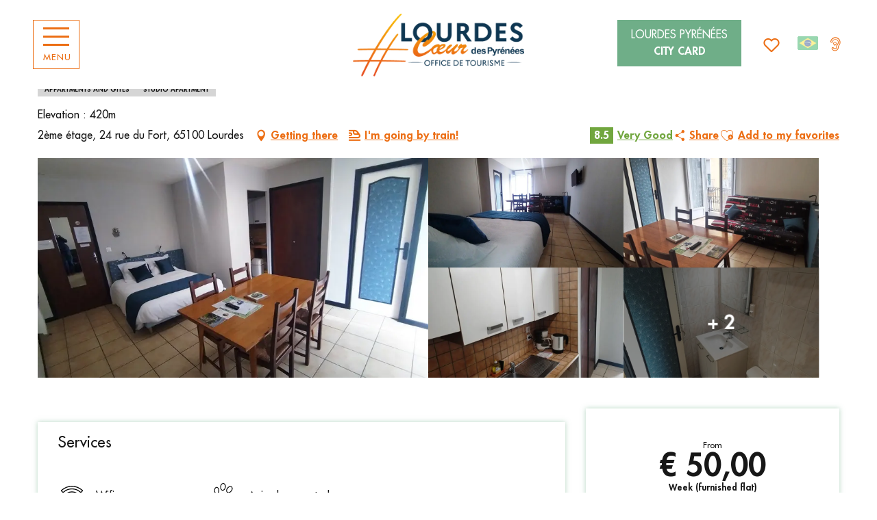

--- FILE ---
content_type: text/html; charset=UTF-8
request_url: https://br.lourdes-infotourisme.com/ofertas/studio-julie-latre-location-2eme-etage-avec-balcon-lourdes-pt-3152468/
body_size: 55408
content:
<!doctype html>
<html class="no-js" lang="pt-BR"><head><script type="importmap">{"imports":{"jquery":"https:\/\/woody.cloudly.space\/app\/themes\/woody-theme\/src\/lib\/custom\/jquery@3.7.1.min.mjs","highcharts":"https:\/\/woody.cloudly.space\/app\/dist\/lourdes\/addons\/woody-library\/static\/lib\/highcharts-12.1.2\/code\/es-modules\/masters\/highcharts.src.js","woody_library_filter":"https:\/\/woody.cloudly.space\/app\/dist\/lourdes\/addons\/woody-library\/js\/filter.3dd4b7bece.js","woody_library_woody_component":"https:\/\/woody.cloudly.space\/app\/dist\/lourdes\/addons\/woody-library\/js\/modules\/components\/woody-component.f868fc8be0.mjs","woody_library_woody_controller":"https:\/\/woody.cloudly.space\/app\/dist\/lourdes\/addons\/woody-library\/js\/modules\/controllers\/woody-controller.2db0174bdc.mjs","woody_library_summary_map_manager":"https:\/\/woody.cloudly.space\/app\/dist\/lourdes\/addons\/woody-library\/js\/modules\/managers\/summary\/summary-map-manager.84afb4d49a.mjs","woody_library_summary_accordion_manager":"https:\/\/woody.cloudly.space\/app\/dist\/lourdes\/addons\/woody-library\/js\/modules\/managers\/summary\/summary-accordion-manager.9b68213f2a.mjs","woody_library_interactive_svg_component":"https:\/\/woody.cloudly.space\/app\/dist\/lourdes\/addons\/woody-library\/js\/modules\/components\/interactive-svg\/interactive-svg-component.88c1dab784.mjs","woody_library_card_uniq_component":"https:\/\/woody.cloudly.space\/app\/dist\/lourdes\/addons\/woody-library\/js\/modules\/components\/card\/card-uniq-component.c74c472f73.mjs","woody_library_card_toggler_component":"https:\/\/woody.cloudly.space\/app\/dist\/lourdes\/addons\/woody-library\/js\/modules\/components\/card\/card-toggler-component.077fbca673.mjs","woody_library_card_slider_component":"https:\/\/woody.cloudly.space\/app\/dist\/lourdes\/addons\/woody-library\/js\/modules\/components\/card\/card-slider-component.1fcbe821ee.mjs","woody_library_card_map_slider_component":"https:\/\/woody.cloudly.space\/app\/dist\/lourdes\/addons\/woody-library\/js\/modules\/components\/card\/card-map-slider-component.mjs","woody_library_card_map_manager":"https:\/\/woody.cloudly.space\/app\/dist\/lourdes\/addons\/woody-library\/js\/modules\/managers\/card\/card-map-manager.aa96fe0af2.mjs","woody_library_summary_controller":"https:\/\/woody.cloudly.space\/app\/dist\/lourdes\/addons\/woody-library\/js\/modules\/controllers\/summary\/summary-controller.56dc30afe7.mjs","woody_library_focus_controller":"https:\/\/woody.cloudly.space\/app\/dist\/lourdes\/addons\/woody-library\/js\/modules\/controllers\/focus\/focus-controller.779736d3ae.mjs","woody_library_focus_map_controller":"https:\/\/woody.cloudly.space\/app\/dist\/lourdes\/addons\/woody-library\/js\/modules\/controllers\/focus\/focus-map-controller.fa756137c4.mjs","woody_library_focus_svg_controller":"https:\/\/woody.cloudly.space\/app\/dist\/lourdes\/addons\/woody-library\/js\/modules\/controllers\/focus\/focus-svg-controller.e0e66f5917.mjs","woody_library_get_there_link_component":"https:\/\/woody.cloudly.space\/app\/dist\/lourdes\/addons\/woody-library\/js\/modules\/components\/get-there\/get-there-link-component.236c7b036d.mjs","woody_library_reveal_component":"https:\/\/woody.cloudly.space\/app\/dist\/lourdes\/addons\/woody-library\/js\/modules\/components\/reveal\/reveal-component.ae2427d122.mjs","woody_addon_touristicmaps_utils":"https:\/\/woody.cloudly.space\/app\/dist\/lourdes\/addons\/woody-addon-touristicmaps\/js\/utils\/woody-addon-touristicmaps-utils.7b4d5b3788.mjs","woody_addon_touristicmaps_map_manager":"https:\/\/woody.cloudly.space\/app\/dist\/lourdes\/addons\/woody-addon-touristicmaps\/js\/managers\/woody-addon-touristicmaps-map-manager.25def4f386.mjs","woody_addon_touristicmaps_map_component":"https:\/\/woody.cloudly.space\/app\/dist\/lourdes\/addons\/woody-addon-touristicmaps\/js\/components\/woody-addon-touristicmaps-map-component.3be29cb99e.mjs","woody_addon_touristicmaps_map_control":"https:\/\/woody.cloudly.space\/app\/dist\/lourdes\/addons\/woody-addon-touristicmaps\/js\/controls\/woody-addon-touristicmaps-map-control.3ad63029a2.mjs","woody_addon_touristicmaps_center_france_map_control":"https:\/\/woody.cloudly.space\/app\/dist\/lourdes\/addons\/woody-addon-touristicmaps\/js\/controls\/woody-addon-touristicmaps-center-france-map-control.bfd154a095.mjs","woody_addon_touristicmaps_search_city_map_control":"https:\/\/woody.cloudly.space\/app\/dist\/lourdes\/addons\/woody-addon-touristicmaps\/js\/controls\/woody-addon-touristicmaps-search-city-map-control.c837cfe0f5.mjs","woody_addon_roadbook_global":"https:\/\/woody.cloudly.space\/app\/dist\/lourdes\/addons\/woody-addon-roadbook\/js\/woody-addon-roadbook-global.bac59b597b.mjs","woody_addon_roadbook_elements":"https:\/\/woody.cloudly.space\/app\/dist\/lourdes\/addons\/woody-addon-roadbook\/js\/woody-addon-roadbook-elements.1ebf10e34f.mjs","woody_addon_roadbook_tools":"https:\/\/woody.cloudly.space\/app\/dist\/lourdes\/addons\/woody-addon-roadbook\/js\/woody-addon-roadbook-tools.4c62973343.mjs","woody_addon_roadbook_feed":"https:\/\/woody.cloudly.space\/app\/dist\/lourdes\/addons\/woody-addon-roadbook\/js\/woody-addon-roadbook-feed.9eef3d6cdb.mjs","woody_addon_roadbook_front":"https:\/\/woody.cloudly.space\/app\/dist\/lourdes\/addons\/woody-addon-roadbook\/js\/woody-addon-roadbook-front.e97c97cdf2.mjs","woody_addon_roadbook_django":"https:\/\/woody.cloudly.space\/app\/dist\/lourdes\/addons\/woody-addon-roadbook\/js\/woody-addon-roadbook-django.d8fae5bb70.mjs","woody_roadbook_sheet_list_controller":"https:\/\/woody.cloudly.space\/app\/dist\/lourdes\/addons\/woody-addon-roadbook\/js\/controllers\/woody-roadbook-sheet-list-controller.a3aea218c2.mjs","woody_roadbook_map_global_controller":"https:\/\/woody.cloudly.space\/app\/dist\/lourdes\/addons\/woody-addon-roadbook\/js\/controllers\/woody-roadbook-map-global-controller.ca5ca46b9e.mjs","woody_hawwwai_itinerary_elevation_chart_component":"https:\/\/woody.cloudly.space\/app\/dist\/lourdes\/addons\/woody-addon-hawwwai\/js\/components\/woody-hawwwai-itinerary-elevation-chart-component.1b7e9b6c9a.mjs","woody_hawwwai_itinerary_reveal_controller":"https:\/\/woody.cloudly.space\/app\/dist\/lourdes\/addons\/woody-addon-hawwwai\/js\/controllers\/woody-hawwwai-itinerary-reveal-controller.2d8a9d49dc.mjs","woody_hawwwai_itinerary_reveal_toggler_controller":"https:\/\/woody.cloudly.space\/app\/dist\/lourdes\/addons\/woody-addon-hawwwai\/js\/controllers\/woody-hawwwai-itinerary-reveal-toggler-controller.26149551a6.mjs","woody_hawwwai_itinerary_pois_controller":"https:\/\/woody.cloudly.space\/app\/dist\/lourdes\/addons\/woody-addon-hawwwai\/js\/controllers\/woody-hawwwai-itinerary-pois-controller.2dce389938.mjs","woody_lib_utils":"https:\/\/woody.cloudly.space\/app\/dist\/lourdes\/addons\/woody-lib-utils\/js\/woody-lib-utils.93266841fa.mjs","woody_addon_search_engine_component":"https:\/\/woody.cloudly.space\/app\/dist\/lourdes\/addons\/woody-addon-search\/js\/components\/woody-addon-search-engine-component.dc802f6a63.mjs","woody_addon_search_main":"https:\/\/woody.cloudly.space\/app\/dist\/lourdes\/addons\/woody-addon-search\/js\/woody-addon-search-main.6ea2fe98ba.mjs","woody_addon_search_engine_input_component":"https:\/\/woody.cloudly.space\/app\/dist\/lourdes\/addons\/woody-addon-search\/js\/components\/woody-addon-search-engine-input-component.1e6a90e877.mjs","woody_addon_search_engine_input_dropdown_component":"https:\/\/woody.cloudly.space\/app\/dist\/lourdes\/addons\/woody-addon-search\/js\/components\/woody-addon-search-engine-input-dropdown-component.c7e89a83ab.mjs","woody_addon_search_engine_filters_component":"https:\/\/woody.cloudly.space\/app\/dist\/lourdes\/addons\/woody-addon-search\/js\/components\/woody-addon-search-engine-filters-component.cc5fa80115.mjs","woody_addon_search_engine_results_component":"https:\/\/woody.cloudly.space\/app\/dist\/lourdes\/addons\/woody-addon-search\/js\/components\/woody-addon-search-engine-results-component.7fe4b9df50.mjs","woody_addon_search_data_controller":"https:\/\/woody.cloudly.space\/app\/dist\/lourdes\/addons\/woody-addon-search\/js\/controllers\/woody-addon-search-data-controller.a95f731a76.mjs","fuse.js":"https:\/\/woody.cloudly.space\/app\/dist\/lourdes\/addons\/woody-addon-search\/static\/js\/fuse-v6.4.1\/fuse.esm.min.js","woody_addon_devtools_main":"https:\/\/woody.cloudly.space\/app\/dist\/lourdes\/addons\/woody-addon-devtools\/js\/woody-addon-devtools-main.5ef617cfdb.mjs","woody_addon_devtools_tools":"https:\/\/woody.cloudly.space\/app\/dist\/lourdes\/addons\/woody-addon-devtools\/js\/woody-addon-devtools-tools.54d58a68c5.mjs","woody_addon_devtools_color_palette":"https:\/\/woody.cloudly.space\/app\/dist\/lourdes\/addons\/woody-addon-devtools\/js\/woody-addon-devtools-color-palette.a8a41da40b.mjs","woody_addon_devtools_style_shift":"https:\/\/woody.cloudly.space\/app\/dist\/lourdes\/addons\/woody-addon-devtools\/js\/woody-addon-devtools-style-shift.c4f6081742.mjs","woody_addon_devtools_fake_touristic_sheet":"https:\/\/woody.cloudly.space\/app\/dist\/lourdes\/addons\/woody-addon-devtools\/js\/woody-addon-devtools-fake-touristic-sheet.2cb516cd17.mjs","woody_addon_sncfconnect_sheet":"https:\/\/woody.cloudly.space\/app\/dist\/lourdes\/addons\/woody-addon-sncfconnect\/js\/woody-addon-sncfconnect-sheet.edd7575589.mjs","woody_addon_campaigns_blocks":"https:\/\/woody.cloudly.space\/app\/dist\/lourdes\/addons\/woody-addon-claims\/js\/woody-addon-campaigns-blocks.cd7b0fdfb1.mjs","woody_addon_claims_blocks":"https:\/\/woody.cloudly.space\/app\/dist\/lourdes\/addons\/woody-addon-claims\/js\/woody-addon-claims-blocks.d6b0ec349c.mjs","woody_addon_favorites_tools":"https:\/\/woody.cloudly.space\/app\/dist\/lourdes\/addons\/woody-addon-favorites\/js\/woody-addon-favorites-tools.493a0ea33a.mjs","woody_addon_favorites_btn":"https:\/\/woody.cloudly.space\/app\/dist\/lourdes\/addons\/woody-addon-favorites\/js\/woody-addon-favorites-btn.371d024552.mjs","woody_addon_favorites_cart":"https:\/\/woody.cloudly.space\/app\/dist\/lourdes\/addons\/woody-addon-favorites\/js\/woody-addon-favorites-cart.76fc575ef3.mjs","woody_addon_favorites_sections":"https:\/\/woody.cloudly.space\/app\/dist\/lourdes\/addons\/woody-addon-favorites\/js\/woody-addon-favorites-sections.3c8fc8f133.mjs"}}</script><title>STUDIO JULIE LATRE LOCATION (2EME ETAGE AVEC BALCON) (Lourdes) | Posto de Turismo de Lourdes</title><script>window.globals={"ancestors":{"chapter1":"Offres SIT","chapter2":"HLO - STUDIO JULIE LATRE LOCATION (2EME ETAGE AVEC BALCON) (Lourdes) 3152468","chapter3":null},"current_lang":"pt","current_locale":"pt","current_locale_region":"pt_BR","env":"prod","languages":["fr","de","en","es","it","nl","pt","pl"],"post_id":25626,"post_image":"https:\/\/api.cloudly.space\/resize\/crop\/1200\/627\/60\/aHR0cHM6Ly9jZHQ2NS5tZWRpYS50b3VyaW5zb2Z0LmV1L3VwbG9hZC9Mb3VyZGVzLUp1bGllLVN0dWRpby0yZW1lLWV0YWdlLS0xLS5qcGc=\/image.jpg","post_title":"HLO - STUDIO JULIE LATRE LOCATION (2EME ETAGE AVEC BALCON) (Lourdes) 3152468","post_type":"touristic_sheet","post_modified":"2026-01-02 04:46:59+01:00","sheet_id":3152468,"site_key":"lourdes","tags":{"places":[],"seasons":[],"themes":[],"targets":[]},"woody_options_pages":{"search_url":22001,"weather_url":0,"favorites_url":21999},"search":{"api":{"uri":"https:\/\/api.tourism-system.com\/v2\/woody\/search\/pt\/v2","args":{"size":15,"threshold":0.5}}},"tmaps":{"url_api":"https:\/\/api.touristicmaps.com\/lib\/mod.mjs","url_api_lazy":"https:\/\/api.touristicmaps.com\/lib\/lazy.mjs"},"hawwwai":{"sheet_options":{"nearby_distance_max":5000}},"sncfconnect":{"publisher":"raccourciagency","name":"lourdes","date":"202406"}}</script><script>document.addEventListener("DOMContentLoaded",function(){document.querySelectorAll("a[href='#consentframework'],a[href='#cmp']").forEach(function(e){e.removeAttribute("target");e.setAttribute("href","javascript:window.Sddan.cmp.displayUI();")})});</script><meta name="google-site-verification" content="UosJ8aPQH18x-tqdaFSKSF2Iwm0G1qZUuD6EJgczzG8" /><link rel="preconnect" href="https://cache.consentframework.com" crossorigin><link rel="preconnect" href="https://choices.consentframework.com" crossorigin><link rel="preconnect" href="https://fonts.gstatic.com" crossorigin><link rel="preconnect" href="https://fonts.googleapis.com" crossorigin><link rel="preconnect" href="https://www.googletagmanager.com" crossorigin><link rel="preconnect" href="https://woody.cloudly.space" crossorigin><link rel="preconnect" href="https://api.cloudly.space" crossorigin><script>window.dataLayer=window.dataLayer?window.dataLayer:[];window.dataLayer.push({"event":"globals","data":{"env":"prod","site_key":"lourdes","page":{"id_page":25626,"name":"HLO &#8211; STUDIO JULIE LATRE LOCATION (2EME ETAGE AVEC BALCON) (Lourdes) #3152468","page_type":"touristic_sheet","tags":{"places":[],"seasons":[],"themes":[],"targets":[]}},"lang":"pt","rdbk":{"enable":false},"sheet":{"id_sheet":3152468,"id_sit":"LOURDES-HLOMIP065FS009B4","id_reservation":null,"name":"STUDIO JULIE LATRE LOCATION (2EME ETAGE AVEC BALCON) - Lourdes","type":"H\u00e9bergement locatif","bordereau":"HLO","city":"Lourdes"}}});</script><script>(function(w,d,s,l,i) { w[l]=w[l]||[]; w[l].push({ 'gtm.start': new Date().getTime(),event: 'gtm.js' }); var f=d.getElementsByTagName(s)[0], j=d.createElement(s),dl=l!='dataLayer'? '&l='+l:''; j.async=true; j.src='https://www.googletagmanager.com/gtm.js?id='+i+dl; f.parentNode.insertBefore(j,f); })(window,document,'script','dataLayer','GTM-MTR4J46');</script><link rel="canonical" href="https://br.lourdes-infotourisme.com/ofertas/studio-julie-latre-location-2eme-etage-avec-balcon-lourdes-pt-3152468/"/><meta charset="UTF-8"/><meta http-equiv="X-UA-Compatible" content="IE=edge"/><meta name="generator" content="Raccourci Agency - WP"/><meta name="viewport" content="width=device-width,initial-scale=1"/><meta name="robots" content="max-snippet:-1, max-image-preview:large, max-video-preview:-1"/><meta property="og:type" content="website"/><meta property="og:url" content="https://br.lourdes-infotourisme.com/ofertas/studio-julie-latre-location-2eme-etage-avec-balcon-lourdes-pt-3152468/"/><meta name="twitter:card" content="summary"/><meta property="og:site_name" content="Posto de Turismo de Lourdes"/><meta property="og:locale" content="pt_BR"/><meta property="og:locale:alternate" content="fr_FR"/><meta property="og:locale:alternate" content="de_DE"/><meta property="og:locale:alternate" content="en_GB"/><meta property="og:locale:alternate" content="es_ES"/><meta property="og:locale:alternate" content="it_IT"/><meta property="og:locale:alternate" content="nl_NL"/><meta property="og:locale:alternate" content="pl_PL"/><meta name="description" property="og:description" content="Ce studio de 20 m2 est situé au 2ème étage d'une maison typique du centre historique de Lourdes au pied du château fort."/><meta property="og:title" content="STUDIO JULIE LATRE LOCATION (2EME ETAGE AVEC BALCON) - Lourdes"/><meta name="twitter:title" content="STUDIO JULIE LATRE LOCATION (2EME ETAGE AVEC BALCON) - Lourdes"/><meta name="twitter:description" content="Ce studio de 20 m2 est situé au 2ème étage d'une maison typique du centre historique de Lourdes au pied du château fort."/><meta name="format-detection" content="telephone=no"/><meta property="og:image" content="https://api.cloudly.space/resize/crop/1200/627/60/aHR0cHM6Ly9jZHQ2NS5tZWRpYS50b3VyaW5zb2Z0LmV1L3VwbG9hZC9Mb3VyZGVzLUp1bGllLVN0dWRpby0yZW1lLWV0YWdlLS0xLS5qcGc=/image.jpg"/><meta name="twitter:image" content="https://api.cloudly.space/resize/crop/1024/512/60/aHR0cHM6Ly9jZHQ2NS5tZWRpYS50b3VyaW5zb2Z0LmV1L3VwbG9hZC9Mb3VyZGVzLUp1bGllLVN0dWRpby0yZW1lLWV0YWdlLS0xLS5qcGc=/image.jpg"/><meta name="thumbnail" content="https://api.cloudly.space/resize/crop/1200/1200/60/aHR0cHM6Ly9jZHQ2NS5tZWRpYS50b3VyaW5zb2Z0LmV1L3VwbG9hZC9Mb3VyZGVzLUp1bGllLVN0dWRpby0yZW1lLWV0YWdlLS0xLS5qcGc=/image.jpg"/><script type="application/ld+json" class="woody-schema-graph">{"@context":"https:\/\/schema.org","@graph":[{"@type":"WebSite","url":"https:\/\/br.lourdes-infotourisme.com","name":"Posto de Turismo de Lourdes","description":"Descubra Lourdes no cora\u00e7\u00e3o dos Piren\u00e9us. Do Santu\u00e1rio de Notre-Dame aos Piren\u00e9us, prepare-se para experi\u00eancias \u00fanicas e surpreendentes","potentialAction":[{"@type":"SearchAction","target":"https:\/\/br.lourdes-infotourisme.com\/recherche-pt\/?query={search_term_string}","query-input":"required name=search_term_string"}]},{"@type":"WebPage","url":"https:\/\/br.lourdes-infotourisme.com\/ofertas\/studio-julie-latre-location-2eme-etage-avec-balcon-lourdes-pt-3152468\/","headline":"HLO \u2013 STUDIO JULIE LATRE LOCATION (2EME ETAGE AVEC BALCON) (Lourdes) #3152468 | Posto de Turismo de Lourdes","inLanguage":"pt-BR","datePublished":"2026-01-02 03:46:58","dateModified":"2026-01-02 03:46:59","description":""},{"@type":"LodgingBusiness","name":"STUDIO JULIE LATRE LOCATION (2EME ETAGE AVEC BALCON)","description":"","url":"https:\/\/br.lourdes-infotourisme.com\/ofertas\/studio-julie-latre-location-2eme-etage-avec-balcon-lourdes-pt-3152468\/","geo":{"@type":"GeoCoordinates","latitude":"43.0956863","longitude":"-0.0484123"},"address":{"@type":"PostalAddress","streetAddress":"2\u00e8me \u00e9tage24 rue du Fort","addressLocality":"Lourdes","postalCode":"65100","addressCountry":"FRANCE"},"location":{"@type":"Place","name":"Address","address":{"@type":"PostalAddress","streetAddress":"2\u00e8me \u00e9tage24 rue du Fort","addressLocality":"Lourdes","postalCode":"65100","addressCountry":"FRANCE"},"geo":{"@type":"GeoCoordinates","latitude":"43.0956863","longitude":"-0.0484123"}},"aggregateRating":{"@type":"AggregateRating","ratingValue":8.4,"ratingCount":155,"bestRating":10},"paymentAccepted":"Postal or bank cheques, Holiday vouchers, Cash","telephone":["06 07 60 73 33"],"image":["https:\/\/cdt65.media.tourinsoft.eu\/upload\/Lourdes-Julie-Studio-2eme-etage--1-.jpg","https:\/\/cdt65.media.tourinsoft.eu\/upload\/Lourdes-Julie-Studio-2eme-etage--2-.jpg","https:\/\/cdt65.media.tourinsoft.eu\/upload\/Lourdes-Julie-Studio-2eme-etage--3-.jpg","https:\/\/cdt65.media.tourinsoft.eu\/upload\/Lourdes-Julie-Studio-2eme-etage--4-.jpg","https:\/\/cdt65.media.tourinsoft.eu\/upload\/Lourdes-Julie-Studio-2eme-etage--5-.jpg","https:\/\/cdt65.media.tourinsoft.eu\/upload\/Lourdes-Julie-Studio-2eme-etage--6-.jpg","https:\/\/cdt65.media.tourinsoft.eu\/upload\/Lourdes-Julie-Studio-2eme-etage--7-.jpg"]}]}</script><style>img:is([sizes="auto" i], [sizes^="auto," i]) { contain-intrinsic-size: 3000px 1500px }</style><link rel="alternate" href="https://www.lourdes-infotourisme.com/offres/studio-julie-latre-location-2eme-etage-avec-balcon-lourdes-fr-3152468/" hreflang="fr" /><link rel="alternate" href="https://de.lourdes-infotourisme.com/angebote/studio-julie-latre-location-2eme-etage-avec-balcon-lourdes-de-3152468/" hreflang="de" /><link rel="alternate" href="https://en.lourdes-infotourisme.com/offers/la-maison-sahut-2eme-etage-avec-balcon-lourdes-en-3152468/" hreflang="en" /><link rel="alternate" href="https://es.lourdes-infotourisme.com/ofertas/la-maison-sahut-2eme-etage-avec-balcon-lourdes-es-3152468/" hreflang="es" /><link rel="alternate" href="https://it.lourdes-infotourisme.com/offerte/studio-julie-latre-location-2eme-etage-avec-balcon-lourdes-it-3152468/" hreflang="it" /><link rel="alternate" href="https://nl.lourdes-infotourisme.com/aanbiedingen/latre-location-2eme-etage-avec-balcon-lourdes-nl-3152468/" hreflang="nl" /><link rel="alternate" href="https://br.lourdes-infotourisme.com/ofertas/studio-julie-latre-location-2eme-etage-avec-balcon-lourdes-pt-3152468/" hreflang="pt" /><link rel="alternate" href="https://pl.lourdes-infotourisme.com/oferuje/studio-julie-latre-location-2eme-etage-avec-balcon-lourdes-pl-3152468/" hreflang="pl" /><script>
window._wpemojiSettings = {"baseUrl":"https:\/\/s.w.org\/images\/core\/emoji\/16.0.1\/72x72\/","ext":".png","svgUrl":"https:\/\/s.w.org\/images\/core\/emoji\/16.0.1\/svg\/","svgExt":".svg","source":{"concatemoji":"https:\/\/br.lourdes-infotourisme.com\/wp\/wp-includes\/js\/wp-emoji-release.min.js?ver=6.8.2"}};
/*! This file is auto-generated */
!function(s,n){var o,i,e;function c(e){try{var t={supportTests:e,timestamp:(new Date).valueOf()};sessionStorage.setItem(o,JSON.stringify(t))}catch(e){}}function p(e,t,n){e.clearRect(0,0,e.canvas.width,e.canvas.height),e.fillText(t,0,0);var t=new Uint32Array(e.getImageData(0,0,e.canvas.width,e.canvas.height).data),a=(e.clearRect(0,0,e.canvas.width,e.canvas.height),e.fillText(n,0,0),new Uint32Array(e.getImageData(0,0,e.canvas.width,e.canvas.height).data));return t.every(function(e,t){return e===a[t]})}function u(e,t){e.clearRect(0,0,e.canvas.width,e.canvas.height),e.fillText(t,0,0);for(var n=e.getImageData(16,16,1,1),a=0;a<n.data.length;a++)if(0!==n.data[a])return!1;return!0}function f(e,t,n,a){switch(t){case"flag":return n(e,"\ud83c\udff3\ufe0f\u200d\u26a7\ufe0f","\ud83c\udff3\ufe0f\u200b\u26a7\ufe0f")?!1:!n(e,"\ud83c\udde8\ud83c\uddf6","\ud83c\udde8\u200b\ud83c\uddf6")&&!n(e,"\ud83c\udff4\udb40\udc67\udb40\udc62\udb40\udc65\udb40\udc6e\udb40\udc67\udb40\udc7f","\ud83c\udff4\u200b\udb40\udc67\u200b\udb40\udc62\u200b\udb40\udc65\u200b\udb40\udc6e\u200b\udb40\udc67\u200b\udb40\udc7f");case"emoji":return!a(e,"\ud83e\udedf")}return!1}function g(e,t,n,a){var r="undefined"!=typeof WorkerGlobalScope&&self instanceof WorkerGlobalScope?new OffscreenCanvas(300,150):s.createElement("canvas"),o=r.getContext("2d",{willReadFrequently:!0}),i=(o.textBaseline="top",o.font="600 32px Arial",{});return e.forEach(function(e){i[e]=t(o,e,n,a)}),i}function t(e){var t=s.createElement("script");t.src=e,t.defer=!0,s.head.appendChild(t)}"undefined"!=typeof Promise&&(o="wpEmojiSettingsSupports",i=["flag","emoji"],n.supports={everything:!0,everythingExceptFlag:!0},e=new Promise(function(e){s.addEventListener("DOMContentLoaded",e,{once:!0})}),new Promise(function(t){var n=function(){try{var e=JSON.parse(sessionStorage.getItem(o));if("object"==typeof e&&"number"==typeof e.timestamp&&(new Date).valueOf()<e.timestamp+604800&&"object"==typeof e.supportTests)return e.supportTests}catch(e){}return null}();if(!n){if("undefined"!=typeof Worker&&"undefined"!=typeof OffscreenCanvas&&"undefined"!=typeof URL&&URL.createObjectURL&&"undefined"!=typeof Blob)try{var e="postMessage("+g.toString()+"("+[JSON.stringify(i),f.toString(),p.toString(),u.toString()].join(",")+"));",a=new Blob([e],{type:"text/javascript"}),r=new Worker(URL.createObjectURL(a),{name:"wpTestEmojiSupports"});return void(r.onmessage=function(e){c(n=e.data),r.terminate(),t(n)})}catch(e){}c(n=g(i,f,p,u))}t(n)}).then(function(e){for(var t in e)n.supports[t]=e[t],n.supports.everything=n.supports.everything&&n.supports[t],"flag"!==t&&(n.supports.everythingExceptFlag=n.supports.everythingExceptFlag&&n.supports[t]);n.supports.everythingExceptFlag=n.supports.everythingExceptFlag&&!n.supports.flag,n.DOMReady=!1,n.readyCallback=function(){n.DOMReady=!0}}).then(function(){return e}).then(function(){var e;n.supports.everything||(n.readyCallback(),(e=n.source||{}).concatemoji?t(e.concatemoji):e.wpemoji&&e.twemoji&&(t(e.twemoji),t(e.wpemoji)))}))}((window,document),window._wpemojiSettings);
</script><link rel='preload' as='style' onload='this.onload=null;this.rel="stylesheet"' id='addon-search-stylesheet-css' href='https://woody.cloudly.space/app/dist/lourdes/addons/woody-addon-search/css/woody-addon-search.3c0e3d2c84.css?ver=3.1.32' media='screen' /><noscript><link rel='stylesheet' id='addon-search-stylesheet-css' href='https://woody.cloudly.space/app/dist/lourdes/addons/woody-addon-search/css/woody-addon-search.3c0e3d2c84.css?ver=3.1.32' media='screen' /></noscript><link rel='preload' as='style' onload='this.onload=null;this.rel="stylesheet"' id='addon-touristicmaps-stylesheet-css' href='https://woody.cloudly.space/app/dist/lourdes/addons/woody-addon-touristicmaps/css/woody-addon-touristicmaps.42aea2a6d2.css?ver=2.0.19' media='all' /><noscript><link rel='stylesheet' id='addon-touristicmaps-stylesheet-css' href='https://woody.cloudly.space/app/dist/lourdes/addons/woody-addon-touristicmaps/css/woody-addon-touristicmaps.42aea2a6d2.css?ver=2.0.19' media='all' /></noscript><link rel='preload' as='style' onload='this.onload=null;this.rel="stylesheet"' id='addon-hawwwai-stylesheet-css' href='https://woody.cloudly.space/app/dist/lourdes/addons/woody-addon-hawwwai/css/front/woody-addon-hawwwai.ebf78ef83d.css?ver=3.4.107' media='all' /><noscript><link rel='stylesheet' id='addon-hawwwai-stylesheet-css' href='https://woody.cloudly.space/app/dist/lourdes/addons/woody-addon-hawwwai/css/front/woody-addon-hawwwai.ebf78ef83d.css?ver=3.4.107' media='all' /></noscript><link rel='preload' as='style' onload='this.onload=null;this.rel="stylesheet"' id='addon-hawwwai-stylesheet-iti-css' href='https://woody.cloudly.space/app/dist/lourdes/addons/woody-addon-hawwwai/css/front/woody-addon-hawwwai-iti.551a3c1b6d.css?ver=3.4.107' media='all' /><noscript><link rel='stylesheet' id='addon-hawwwai-stylesheet-iti-css' href='https://woody.cloudly.space/app/dist/lourdes/addons/woody-addon-hawwwai/css/front/woody-addon-hawwwai-iti.551a3c1b6d.css?ver=3.4.107' media='all' /></noscript><link rel='preload' as='style' onload='this.onload=null;this.rel="stylesheet"' id='addon-campaigns-stylesheet-css' href='https://woody.cloudly.space/app/dist/lourdes/addons/woody-addon-claims/css/woody-addon-campaigns.1a1f82fdef.css' media='all' /><noscript><link rel='stylesheet' id='addon-campaigns-stylesheet-css' href='https://woody.cloudly.space/app/dist/lourdes/addons/woody-addon-claims/css/woody-addon-campaigns.1a1f82fdef.css' media='all' /></noscript><link rel='stylesheet' id='swiper-style-main-css' href='https://woody.cloudly.space/app/dist/lourdes/static/swiper/swiper-bundle.min.css?ver=12.0.2' media='screen' /><link rel='preload' as='style' onload='this.onload=null;this.rel="stylesheet"' id='google-font-patuaone-css' href='https://fonts.googleapis.com/css?family=Patua+One' media='all' /><noscript><link rel='stylesheet' id='google-font-patuaone-css' href='https://fonts.googleapis.com/css?family=Patua+One' media='all' /></noscript><link rel='preload' as='style' onload='this.onload=null;this.rel="stylesheet"' id='google-font-raleway-css' href='https://fonts.googleapis.com/css?family=Raleway' media='all' /><noscript><link rel='stylesheet' id='google-font-raleway-css' href='https://fonts.googleapis.com/css?family=Raleway' media='all' /></noscript><link rel='stylesheet' id='main-stylesheet-chunk-0-css' href='https://woody.cloudly.space/app/dist/lourdes/css/main_chunk_1.840c2ee18f.css' media='screen' /><link rel='stylesheet' id='main-stylesheet-chunk-1-css' href='https://woody.cloudly.space/app/dist/lourdes/css/main_chunk_2.b7d7b77b55.css' media='screen' /><link rel='stylesheet' id='main-stylesheet-chunk-2-css' href='https://woody.cloudly.space/app/dist/lourdes/css/main_chunk_3.c72e483834.css' media='screen' /><link rel='preload' as='style' onload='this.onload=null;this.rel="stylesheet"' id='wicon-stylesheet-css' href='https://woody.cloudly.space/app/dist/lourdes/css/wicon.765b5578d4.css' media='screen' /><noscript><link rel='stylesheet' id='wicon-stylesheet-css' href='https://woody.cloudly.space/app/dist/lourdes/css/wicon.765b5578d4.css' media='screen' /></noscript><link rel='stylesheet' id='print-stylesheet-css' href='https://woody.cloudly.space/app/dist/lourdes/css/print.f6f47df82d.css' media='print' /><script defer src="https://woody.cloudly.space/app/dist/lourdes/addons/woody-addon-search/js/woody-addon-search.3155b7e4dc.js?ver=3.1.32" id="addon-search-javascripts-js"></script><script defer src="https://woody.cloudly.space/app/themes/woody-theme/src/js/static/obf.min.js?ver=2.3.174" id="obf-js"></script><script defer src="https://woody.cloudly.space/app/dist/lourdes/addons/woody-addon-eskalad/js/events/eskalad.c2bde38840.js?ver=6.3.3" id="woody-addon-eskalad-js"></script><script defer src="https://woody.cloudly.space/app/dist/lourdes/addons/woody-addon-eskalad/js/events/eskalad-page.5d2af865c3.js?ver=6.3.3" id="woody-addon-eskalad-page-js"></script><script id="jquery-js-before">
window.siteConfig = {"site_key":"lourdes","login":"public_lourdes_website","password":"5a67384abef2d3dacde6772ee36a72c5","token":"NGM5YWMzZmNkZmVjOlJCWmJEUXBRT1E4TEV4Y0hVUkJtRmdaUkZRb1FBdz09OkFRSVBWbEFMVWdJR0F3TlJVRkJkQUFCWEExVlRVVmNHVVZBUEFGUUJCVlk9","mapProviderKeys":{"otmKey":"ff9d3e3c6b2d021b847afea5c8d9ca35e5e5b881f9048404772c9f76e2004756","gmKey":"AIzaSyBMx446Q--mQj9mzuZhb7BGVDxac6NfFYc"},"api_url":"https:\/\/api.tourism-system.com","api_render_url":"https:\/\/api.tourism-system.com","current_lang":"pt","current_season":null,"languages":["fr","de","en","es","it","nl","pt","pl"],"pll_options":{"browser":0,"rewrite":1,"hide_default":0,"force_lang":3,"redirect_lang":1,"media_support":1,"uninstall":0,"sync":["taxonomies"],"post_types":["touristic_sheet","short_link","woody_topic","woody_rdbk_leaflets","woody_rdbk_feeds","testimony","profile"],"taxonomies":["themes","places","seasons","targets","expression_category","profile_category","leaflet_category","visitor_category","accommodation_category","mobility_category","channel_category","trip_duration"],"domains":{"fr":"https:\/\/www.lourdes-infotourisme.com","de":"https:\/\/de.lourdes-infotourisme.com","en":"https:\/\/en.lourdes-infotourisme.com","es":"https:\/\/es.lourdes-infotourisme.com","it":"https:\/\/it.lourdes-infotourisme.com\/","nl":"https:\/\/nl.lourdes-infotourisme.com","pt":"https:\/\/br.lourdes-infotourisme.com","pl":"https:\/\/pl.lourdes-infotourisme.com"},"version":"3.5.4","first_activation":1613658358,"media":{"duplicate":0},"default_lang":"fr","previous_version":"3.5.3"}};
window.useLeafletLibrary=1;window.DrupalAngularConfig=window.DrupalAngularConfig || {};window.DrupalAngularConfig.mapProviderKeys={"otmKey":"ff9d3e3c6b2d021b847afea5c8d9ca35e5e5b881f9048404772c9f76e2004756","gmKey":"AIzaSyBMx446Q--mQj9mzuZhb7BGVDxac6NfFYc"};
</script><script type="module" src="https://woody.cloudly.space/app/themes/woody-theme/src/lib/custom/jquery@3.7.1.min.mjs" id="jquery-js"></script><script defer src="https://woody.cloudly.space/app/themes/woody-theme/src/lib/custom/moment-with-locales@2.22.2.min.js" id="jsdelivr_moment-js"></script><script id="woody-addon-hawwwai-sheet-js-extra">
var __hw = {"SECTIONS.TOURISM.SHEET.PERIODS.TODAY":"Today","SECTIONS.TOURISM.SHEET.PERIODS.HAPPENING":"Happening","SECTIONS.TOURISM.SHEET.PERIODS.ENDED":"Over","SECTIONS.TOURISM.SHEET.PERIODS.ENDED_FOR_TODAY":"Over for today","SECTIONS.TOURISM.SHEET.PERIODS.FROM_TODAY":"From today ","SECTIONS.TOURISM.SHEET.PERIODS.FROM":"From","SECTIONS.TOURISM.SHEET.PERIODS.UNTIL_TODAY":"until today","SECTIONS.TOURISM.SHEET.PERIODS.TO":"to","SECTIONS.TOURISM.SHEET.PERIODS.UNTIL":"until","SECTIONS.TOURISM.SHEET.PERIODS.UNTIL_LONG":"until","SECTIONS.TOURISM.SHEET.PERIODS.ON":"On","SECTIONS.TOURISM.SHEET.PERIODS.OPENED":"Open","SECTIONS.TOURISM.SHEET.PERIODS.CLOSED":"Closed","SECTIONS.TOURISM.SHEET.PERIODS.CLOSEDFORTODAY":"Closed for today","SECTIONS.TOURISM.SHEET.PERIODS.UNDEFINED":"Unresolved hours","SECTIONS.TOURISM.SHEET.PERIODS.NOW":"Now","GLOBAL.TIMES.TO":"To"};
</script><script type="module" src="https://woody.cloudly.space/app/dist/lourdes/addons/woody-addon-hawwwai/js/woody-addon-hawwwai-sheet.8b4192203b.mjs?ver=3.4.107" id="woody-addon-hawwwai-sheet-js"></script><script type="module" src="https://woody.cloudly.space/app/dist/lourdes/addons/woody-addon-sncfconnect/js/woody-addon-sncfconnect.d1b379caef.mjs?ver=1.0.7" id="addon-sncfconnect-javascripts-js"></script><script defer src="https://woody.cloudly.space/app/dist/lourdes/static/swiper/swiper-bundle.min.js?ver=12.0.2" id="jsdelivr_swiper-js"></script><script type="module" src="https://woody.cloudly.space/app/dist/lourdes/addons/woody-addon-claims/js/woody-addon-claims.094619d2c3.mjs" id="addon-claims-javascripts-js"></script><script type="module" src="https://woody.cloudly.space/app/dist/lourdes/addons/woody-addon-favorites/js/woody-addon-favorites.c46dfed72b.mjs" id="addon-favorites-javascripts-js"></script><script defer src="https://woody.cloudly.space/app/themes/woody-theme/src/lib/npm/flatpickr/dist/flatpickr.min.js?ver=4.5.7" id="jsdelivr_flatpickr-js"></script><script defer src="https://woody.cloudly.space/app/themes/woody-theme/src/lib/npm/flatpickr/dist/l10n/pt.js?ver=4.5.7" id="jsdelivr_flatpickr_l10n-js"></script><script defer src="https://woody.cloudly.space/app/themes/woody-theme/src/lib/custom/nouislider@10.1.0.min.js" id="jsdelivr_nouislider-js"></script><script defer src="https://woody.cloudly.space/app/themes/woody-theme/src/lib/custom/lazysizes@4.1.2.min.js" id="jsdelivr_lazysizes-js"></script><script defer src="https://woody.cloudly.space/app/themes/woody-theme/src/lib/custom/moment-timezone-with-data.min.js" id="jsdelivr_moment_tz-js"></script><script defer src="https://woody.cloudly.space/app/themes/woody-theme/src/lib/custom/js.cookie@2.2.1.min.js" id="jsdelivr_jscookie-js"></script><script defer src="https://woody.cloudly.space/app/themes/woody-theme/src/lib/custom/rellax@1.10.1.min.js" id="jsdelivr_rellax-js"></script><script defer src="https://woody.cloudly.space/app/themes/woody-theme/src/lib/custom/iframeResizer@4.3.7.min.js?ver=4.3.7" id="jsdelivr_iframeresizer-js"></script><script defer src="https://woody.cloudly.space/app/themes/woody-theme/src/lib/npm/plyr/dist/plyr.min.js?ver=3.6.8" id="jsdelivr_plyr-js"></script><script defer src="https://woody.cloudly.space/wp/wp-includes/js/dist/hooks.min.js?ver=4d63a3d491d11ffd8ac6" id="wp-hooks-js"></script><script defer src="https://woody.cloudly.space/wp/wp-includes/js/dist/i18n.min.js?ver=5e580eb46a90c2b997e6" id="wp-i18n-js"></script><script defer src="https://woody.cloudly.space/app/themes/woody-theme/src/js/static/i18n-ltr.min.js?ver=2.3.174" id="wp-i18n-ltr-js"></script><script id="main-modules-js-extra">
var WoodyMainJsModules = {"jquery":{"path":"https:\/\/br.lourdes-infotourisme.com\/app\/themes\/woody-theme\/src\/lib\/custom\/jquery@3.7.1.min.mjs"},"highcharts":{"path":"https:\/\/br.lourdes-infotourisme.com\/app\/dist\/lourdes\/addons\/woody-library\/static\/lib\/highcharts-12.1.2\/code\/es-modules\/masters\/highcharts.src.js"},"woody_library_filter":{"path":"https:\/\/br.lourdes-infotourisme.com\/app\/dist\/lourdes\/addons\/woody-library\/js\/filter.3dd4b7bece.js"},"woody_library_woody_component":{"path":"https:\/\/br.lourdes-infotourisme.com\/app\/dist\/lourdes\/addons\/woody-library\/js\/modules\/components\/woody-component.f868fc8be0.mjs"},"woody_library_woody_controller":{"path":"https:\/\/br.lourdes-infotourisme.com\/app\/dist\/lourdes\/addons\/woody-library\/js\/modules\/controllers\/woody-controller.2db0174bdc.mjs"},"woody_library_summary_map_manager":{"path":"https:\/\/br.lourdes-infotourisme.com\/app\/dist\/lourdes\/addons\/woody-library\/js\/modules\/managers\/summary\/summary-map-manager.84afb4d49a.mjs"},"woody_library_summary_accordion_manager":{"path":"https:\/\/br.lourdes-infotourisme.com\/app\/dist\/lourdes\/addons\/woody-library\/js\/modules\/managers\/summary\/summary-accordion-manager.9b68213f2a.mjs"},"woody_library_interactive_svg_component":{"path":"https:\/\/br.lourdes-infotourisme.com\/app\/dist\/lourdes\/addons\/woody-library\/js\/modules\/components\/interactive-svg\/interactive-svg-component.88c1dab784.mjs","component":"woody-interactive-svg"},"woody_library_card_uniq_component":{"path":"https:\/\/br.lourdes-infotourisme.com\/app\/dist\/lourdes\/addons\/woody-library\/js\/modules\/components\/card\/card-uniq-component.c74c472f73.mjs","component":"woody-card-uniq"},"woody_library_card_toggler_component":{"path":"https:\/\/br.lourdes-infotourisme.com\/app\/dist\/lourdes\/addons\/woody-library\/js\/modules\/components\/card\/card-toggler-component.077fbca673.mjs","component":"woody-card-toggler"},"woody_library_card_slider_component":{"path":"https:\/\/br.lourdes-infotourisme.com\/app\/dist\/lourdes\/addons\/woody-library\/js\/modules\/components\/card\/card-slider-component.1fcbe821ee.mjs","component":"woody-card-slider"},"woody_library_card_map_slider_component":{"path":"https:\/\/br.lourdes-infotourisme.com\/app\/dist\/lourdes\/addons\/woody-library\/js\/modules\/components\/card\/card-map-slider-component.mjs","component":"woody-card-map-slider"},"woody_library_card_map_manager":{"path":"https:\/\/br.lourdes-infotourisme.com\/app\/dist\/lourdes\/addons\/woody-library\/js\/modules\/managers\/card\/card-map-manager.aa96fe0af2.mjs"},"woody_library_summary_controller":{"path":"https:\/\/br.lourdes-infotourisme.com\/app\/dist\/lourdes\/addons\/woody-library\/js\/modules\/controllers\/summary\/summary-controller.56dc30afe7.mjs","controller":"woody_library_summary_controller"},"woody_library_focus_controller":{"path":"https:\/\/br.lourdes-infotourisme.com\/app\/dist\/lourdes\/addons\/woody-library\/js\/modules\/controllers\/focus\/focus-controller.779736d3ae.mjs","controller":"woody_library_focus_controller"},"woody_library_focus_map_controller":{"path":"https:\/\/br.lourdes-infotourisme.com\/app\/dist\/lourdes\/addons\/woody-library\/js\/modules\/controllers\/focus\/focus-map-controller.fa756137c4.mjs","controller":"woody_library_focus_map_controller"},"woody_library_focus_svg_controller":{"path":"https:\/\/br.lourdes-infotourisme.com\/app\/dist\/lourdes\/addons\/woody-library\/js\/modules\/controllers\/focus\/focus-svg-controller.e0e66f5917.mjs","controller":"woody_library_focus_svg_controller"},"woody_library_get_there_link_component":{"path":"https:\/\/br.lourdes-infotourisme.com\/app\/dist\/lourdes\/addons\/woody-library\/js\/modules\/components\/get-there\/get-there-link-component.236c7b036d.mjs","component":"woody-get-there-link"},"woody_library_reveal_component":{"path":"https:\/\/br.lourdes-infotourisme.com\/app\/dist\/lourdes\/addons\/woody-library\/js\/modules\/components\/reveal\/reveal-component.ae2427d122.mjs","component":"woody-reveal"},"woody_addon_touristicmaps_utils":{"path":"https:\/\/br.lourdes-infotourisme.com\/app\/dist\/lourdes\/addons\/woody-addon-touristicmaps\/js\/utils\/woody-addon-touristicmaps-utils.7b4d5b3788.mjs"},"woody_addon_touristicmaps_map_manager":{"path":"https:\/\/br.lourdes-infotourisme.com\/app\/dist\/lourdes\/addons\/woody-addon-touristicmaps\/js\/managers\/woody-addon-touristicmaps-map-manager.25def4f386.mjs"},"woody_addon_touristicmaps_map_component":{"path":"https:\/\/br.lourdes-infotourisme.com\/app\/dist\/lourdes\/addons\/woody-addon-touristicmaps\/js\/components\/woody-addon-touristicmaps-map-component.3be29cb99e.mjs","component":"woody-map"},"woody_addon_touristicmaps_map_control":{"path":"https:\/\/br.lourdes-infotourisme.com\/app\/dist\/lourdes\/addons\/woody-addon-touristicmaps\/js\/controls\/woody-addon-touristicmaps-map-control.3ad63029a2.mjs"},"woody_addon_touristicmaps_center_france_map_control":{"path":"https:\/\/br.lourdes-infotourisme.com\/app\/dist\/lourdes\/addons\/woody-addon-touristicmaps\/js\/controls\/woody-addon-touristicmaps-center-france-map-control.bfd154a095.mjs"},"woody_addon_touristicmaps_search_city_map_control":{"path":"https:\/\/br.lourdes-infotourisme.com\/app\/dist\/lourdes\/addons\/woody-addon-touristicmaps\/js\/controls\/woody-addon-touristicmaps-search-city-map-control.c837cfe0f5.mjs"},"woody_addon_roadbook_global":{"path":"https:\/\/br.lourdes-infotourisme.com\/app\/dist\/lourdes\/addons\/woody-addon-roadbook\/js\/woody-addon-roadbook-global.bac59b597b.mjs"},"woody_addon_roadbook_elements":{"path":"https:\/\/br.lourdes-infotourisme.com\/app\/dist\/lourdes\/addons\/woody-addon-roadbook\/js\/woody-addon-roadbook-elements.1ebf10e34f.mjs"},"woody_addon_roadbook_tools":{"path":"https:\/\/br.lourdes-infotourisme.com\/app\/dist\/lourdes\/addons\/woody-addon-roadbook\/js\/woody-addon-roadbook-tools.4c62973343.mjs"},"woody_addon_roadbook_feed":{"path":"https:\/\/br.lourdes-infotourisme.com\/app\/dist\/lourdes\/addons\/woody-addon-roadbook\/js\/woody-addon-roadbook-feed.9eef3d6cdb.mjs"},"woody_addon_roadbook_front":{"path":"https:\/\/br.lourdes-infotourisme.com\/app\/dist\/lourdes\/addons\/woody-addon-roadbook\/js\/woody-addon-roadbook-front.e97c97cdf2.mjs"},"woody_addon_roadbook_django":{"path":"https:\/\/br.lourdes-infotourisme.com\/app\/dist\/lourdes\/addons\/woody-addon-roadbook\/js\/woody-addon-roadbook-django.d8fae5bb70.mjs"},"woody_roadbook_sheet_list_controller":{"path":"https:\/\/br.lourdes-infotourisme.com\/app\/dist\/lourdes\/addons\/woody-addon-roadbook\/js\/controllers\/woody-roadbook-sheet-list-controller.a3aea218c2.mjs","controller":"woody_roadbook_sheet_list_controller"},"woody_roadbook_map_global_controller":{"path":"https:\/\/br.lourdes-infotourisme.com\/app\/dist\/lourdes\/addons\/woody-addon-roadbook\/js\/controllers\/woody-roadbook-map-global-controller.ca5ca46b9e.mjs","controller":"woody_roadbook_map_global_controller"},"woody_hawwwai_itinerary_elevation_chart_component":{"path":"https:\/\/br.lourdes-infotourisme.com\/app\/dist\/lourdes\/addons\/woody-addon-hawwwai\/js\/components\/woody-hawwwai-itinerary-elevation-chart-component.1b7e9b6c9a.mjs","component":"woody-hawwwai-itinerary-elevation-chart"},"woody_hawwwai_itinerary_reveal_controller":{"path":"https:\/\/br.lourdes-infotourisme.com\/app\/dist\/lourdes\/addons\/woody-addon-hawwwai\/js\/controllers\/woody-hawwwai-itinerary-reveal-controller.2d8a9d49dc.mjs","controller":"woody_hawwwai_itinerary_reveal_controller"},"woody_hawwwai_itinerary_reveal_toggler_controller":{"path":"https:\/\/br.lourdes-infotourisme.com\/app\/dist\/lourdes\/addons\/woody-addon-hawwwai\/js\/controllers\/woody-hawwwai-itinerary-reveal-toggler-controller.26149551a6.mjs","controller":"woody_hawwwai_itinerary_reveal_toggler_controller"},"woody_hawwwai_itinerary_pois_controller":{"path":"https:\/\/br.lourdes-infotourisme.com\/app\/dist\/lourdes\/addons\/woody-addon-hawwwai\/js\/controllers\/woody-hawwwai-itinerary-pois-controller.2dce389938.mjs","controller":"woody_hawwwai_itinerary_pois_controller"}};
</script><script type="module" src="https://woody.cloudly.space/app/dist/lourdes/addons/woody-library/js/modules/main.9a249a7be1.mjs" id="main-modules-js"></script><script type="module" src="https://woody.cloudly.space/app/dist/lourdes/js/main.4fbcef7294.mjs" id="main-javascripts-js"></script><link rel="icon" type="image/x-icon" href="https://woody.cloudly.space/app/dist/lourdes/favicon/favicon/favicon.48d04574d0.ico"><link rel="icon" type="image/png" sizes="16x16" href="https://woody.cloudly.space/app/dist/lourdes/favicon/favicon/favicon-16x16.0280c7b2bd.png"><link rel="icon" type="image/png" sizes="32x32" href="https://woody.cloudly.space/app/dist/lourdes/favicon/favicon/favicon-32x32.1d52126a37.png"><link rel="icon" type="image/png" sizes="48x48" href="https://woody.cloudly.space/app/dist/lourdes/favicon/favicon/favicon-48x48.c5b59926f6.png"><link rel="apple-touch-icon" sizes="57x57" href="https://woody.cloudly.space/app/dist/lourdes/favicon/favicon/apple-touch-icon-57x57.f02b2563e5.png"><link rel="apple-touch-icon" sizes="60x60" href="https://woody.cloudly.space/app/dist/lourdes/favicon/favicon/apple-touch-icon-60x60.6caf8481bd.png"><link rel="apple-touch-icon" sizes="72x72" href="https://woody.cloudly.space/app/dist/lourdes/favicon/favicon/apple-touch-icon-72x72.253b556a3d.png"><link rel="apple-touch-icon" sizes="76x76" href="https://woody.cloudly.space/app/dist/lourdes/favicon/favicon/apple-touch-icon-76x76.3e28d47dad.png"><link rel="apple-touch-icon" sizes="114x114" href="https://woody.cloudly.space/app/dist/lourdes/favicon/favicon/apple-touch-icon-114x114.171526bedc.png"><link rel="apple-touch-icon" sizes="120x120" href="https://woody.cloudly.space/app/dist/lourdes/favicon/favicon/apple-touch-icon-120x120.9d62a9da59.png"><link rel="apple-touch-icon" sizes="144x144" href="https://woody.cloudly.space/app/dist/lourdes/favicon/favicon/apple-touch-icon-144x144.dd20478a1c.png"><link rel="apple-touch-icon" sizes="152x152" href="https://woody.cloudly.space/app/dist/lourdes/favicon/favicon/apple-touch-icon-152x152.4b07e21d2b.png"><link rel="apple-touch-icon" sizes="167x167" href="https://woody.cloudly.space/app/dist/lourdes/favicon/favicon/apple-touch-icon-167x167.88c8d2ee63.png"><link rel="apple-touch-icon" sizes="180x180" href="https://woody.cloudly.space/app/dist/lourdes/favicon/favicon/apple-touch-icon-180x180.755adf16fa.png"><link rel="apple-touch-icon" sizes="1024x1024" href="https://woody.cloudly.space/app/dist/lourdes/favicon/favicon/apple-touch-icon-1024x1024.64a83d905b.png"></head><body class="wp-singular touristic_sheet-template-default single single-touristic_sheet postid-25626 wp-theme-woody-theme wp-child-theme-lourdes prod apirender apirender-wordpress woody-hawwwai-sheet sheet-v2 sheet-hlo">
            <noscript><iframe src="https://www.googletagmanager.com/ns.html?id=GTM-MTR4J46" height="0" width="0" style="display:none;visibility:hidden"></iframe></noscript>
        
            
    
    <div class="main-wrapper flex-container flex-dir-column">
                                <div class="woody-component-headnavs">
    
    <a href="#" class="screen-reader-text skip-link woody-component-button primary normal" aria-label="Aller directement au contenu principal de la page">
     <span class="button-label"> Aller au contenu principal</span>
    </a>

    
                        <ul class="tools list-unstyled flex-container align-middle">
                                                                                        <li >
                                                                    <a class="no-ext mobile-menu-tool hide-for-xlarge" href="https://br.lourdes-infotourisme.com/" target="_self" title="" >
                                                                                    <span class="wicon wicon--18-maison"></span>
                                                                                                                    </a>
                                                            </li>
                                                                                                <li >
                                                                    <a class="no-ext mobile-citycard hide-for-xlarge" href="https://www.lourdes-pyrenees-citycard.com/" target="_self" title="" >
                                                                                    <span class="wicon wicon--19-ticket"></span>
                                                                                                                    </a>
                                                            </li>
                                                                                                                                                                            <li class="favorites-tool"><div class="woody-component-favorites-block tpl_01">
            <a class="woody-favorites-cart" href="https://br.lourdes-infotourisme.com/mes-favoris-pt/" data-favtarget="https://br.lourdes-infotourisme.com/mes-favoris-pt/" title="Favoris" data-label="Favoris">
                                    <div>
                <i class="wicon wicon-060-favoris" aria-hidden="true"></i>
                <span class="show-for-sr">Voir les favoris</span>
                <span class="counter is-empty"></span>
            </div>
                </a>
    </div>
</li>
                                                                    <li class="lang_switcher-tool"><div class="woody-lang_switcher woody-lang_switcher-reveal tpl_01 flags large" data-label="Idioma" role="button" aria-label="Choix de la langue"><div class="lang_switcher-button" data-label="Idioma"  tabindex="0"><div class="pt" data-lang="pt">pt</div></div></div></li>
                                            </ul>
            
    <div class="topheader flex-container">
    <div class="block-left search show-for-xlarge">
        <div class="search-toggler-wrapper woody-component-esSearch-block">
    <span role="button" aria-label="Recherche" class="esSearch-button results-toggler" data-label="Recherche" title="Recherche" tabindex="0">
        <span class="wicon wicon-053-loupe-par-defaut search-icon"></span>
        <span class="button-label" data-label="Recherche"></span>
    </span>
</div>

    </div>
    <div class="block-right show-for-xlarge">
        <a href="https://www.lourdes-pyrenees-citycard.com/" class="city-card-block" target="_blank">
        <span class="city-card-pretitle">Lourdes pyrénées</span>
            <span class="city-card-title">City card</span>
        </a>
        <div class="tools">
            <div class="woody-component-favorites-block tpl_01">
            <a class="woody-favorites-cart" href="https://br.lourdes-infotourisme.com/mes-favoris-pt/" data-favtarget="https://br.lourdes-infotourisme.com/mes-favoris-pt/" title="Favoris" data-label="Favoris">
                                    <div>
                <i class="wicon wicon-060-favoris" aria-hidden="true"></i>
                <span class="show-for-sr">Voir les favoris</span>
                <span class="counter is-empty"></span>
            </div>
                </a>
    </div>

            <div class="woody-lang_switcher woody-lang_switcher-reveal tpl_01 flags large" data-label="Idioma" role="button" aria-label="Choix de la langue"><div class="lang_switcher-button" data-label="Idioma"  tabindex="0"><div class="pt" data-lang="pt">pt</div></div></div>
            <div class="tool-accessibility">
                <a href="https://www.acce-o.fr/client/office-tourisme-lourdes" target="_blank">
                    <span class="wicon wicon--20-oreille"></span>
                </a>
            </div>
        </div>
    </div>
</div>


            <header role="banner" class="woody-component-header tpl_02 site-header woody-burger" data-click-open="true" data-close-on-click-inside="false" data-close-on-click="false" data-disable-hover="true" data-dropdown-menu="data-dropdown-menu" data-sticky-container="data-sticky-container">
    <div class="main-menu-wrapper">
        <nav class="top-bar title-bar" id="main-menu" role="navigation">
            <ul class="menu dropdown vertical" data-click-open="true" data-disable-hover="true">
                                <li class=" is-dropdown-submenu-parent">
                    <a class="menuLink" href="https://br.lourdes-infotourisme.com/santuario-nossa-senhora-de-lourdes/" target="_self" data-post-id="26295">
                                                                        <span class="menuLink-title">Santuário Nossa Senhora de Lourdes</span>
                                            </a>
                                        <ul class="menu is-dropdown-submenu" data-link-parent="26295" data-title="Santuário Nossa Senhora de Lourdes" aria-expanded="false">
                        <li class="grid-container"><div class="grid_1col_tpl_01 grid-x align-middle submenu-container submenu_explore grid-padding-x grid-padding-y"><div class="cell xmedium-down-order-9"><div class="grid_2col_tpl_04 grid-x align-stretch grid-padding-x grid-padding-y"><div class="cell xlarge-8 part_1"><div class="grid-x grid-padding-x grid-padding-y"><div class="cell xlarge-6 vignettes"><a class="woody-component woody-component-nav-item-image    tpl_07 isRel bg-black bgimg-op-75 " href="https://br.lourdes-infotourisme.com/santuario-nossa-senhora-de-lourdes/a-gruta-das-aparicoes/" data-post-id="22023" target="_self"><figure aria-label="Famille Grotte Modeledepage" itemscope itemtype="http://schema.org/ImageObject"  class="isRel imageObject menuLinkMediaWrapper"
    ><noscript><img class="imageObject-img img-responsive a42-ac-replace-img" src="https://woody.cloudly.space/app/uploads/lourdes/2021/07/thumbs/famille-grotte-modeledepage-640x320-crop-1626956625.png" alt="Les Processions au Sanctuaire Notre Dame de Lourdes" itemprop="thumbnail"/></noscript><img class="imageObject-img img-responsive lazyload a42-ac-replace-img" src="https://woody.cloudly.space/app/themes/woody-theme/src/img/blank/ratio_2_1.webp" data-src="https://woody.cloudly.space/app/uploads/lourdes/2021/07/thumbs/famille-grotte-modeledepage-640x320-crop-1626956625.png" data-sizes="auto" data-srcset="https://woody.cloudly.space/app/uploads/lourdes/2021/07/thumbs/famille-grotte-modeledepage-360x180-crop-1626956625.png 360w, https://woody.cloudly.space/app/uploads/lourdes/2021/07/thumbs/famille-grotte-modeledepage-640x320-crop-1626956625.png 640w, https://woody.cloudly.space/app/uploads/lourdes/2021/07/thumbs/famille-grotte-modeledepage-1200x600-crop-1626956624.png 1200w, https://woody.cloudly.space/app/uploads/lourdes/2021/07/thumbs/famille-grotte-modeledepage-1920x960-crop-1626956624.png 1920w" alt="Les Processions au Sanctuaire Notre Dame de Lourdes" itemprop="thumbnail"/><meta itemprop="datePublished" content="2021-07-21 16:03:39"><span class="hide imageObject-description" itemprop="description" data-nosnippet>Famille Grotte Modeledepage</span><figcaption class="imageObject-caption flex-container align-middle isAbs bottom left hide" tabindex="0" data-nosnippet><span class="imageObject-icon copyright-icon flex-container align-center align-middle">©</span><span class="imageObject-text imageObject-description" itemprop="caption">Famille Grotte Modeledepage</span></figcaption></figure><div class="nav-item-section fullcenterbox"><div class="menuLink-titles"><div class="menuLink-texts has-title"><span class="menuLink-title block-span">A gruta das aparições</span></div></div></div></a></div><div class="cell xlarge-6 vignettes"><a class="woody-component woody-component-nav-item-image    tpl_07 isRel bg-black bgimg-op-75 " href="https://br.lourdes-infotourisme.com/santuario-nossa-senhora-de-lourdes/a-agua-de-lourdes/" data-post-id="22021" target="_self"><figure aria-label="Les fontaines au Sanctuaire Notre Dame de Lourdes" itemscope itemtype="http://schema.org/ImageObject"  class="isRel imageObject menuLinkMediaWrapper"
    ><noscript><img class="imageObject-img img-responsive a42-ac-replace-img" src="https://woody.cloudly.space/app/uploads/lourdes/2021/08/thumbs/lourdes7326-hpte-eric-martin-12-11-2029-640x320-crop-1629979845.jpg" alt="Les fontaines au Sanctuaire Notre Dame de Lourdes" itemprop="thumbnail"/></noscript><img class="imageObject-img img-responsive lazyload a42-ac-replace-img" src="https://woody.cloudly.space/app/themes/woody-theme/src/img/blank/ratio_2_1.webp" data-src="https://woody.cloudly.space/app/uploads/lourdes/2021/08/thumbs/lourdes7326-hpte-eric-martin-12-11-2029-640x320-crop-1629979845.jpg" data-sizes="auto" data-srcset="https://woody.cloudly.space/app/uploads/lourdes/2021/08/thumbs/lourdes7326-hpte-eric-martin-12-11-2029-360x180-crop-1629979845.jpg 360w, https://woody.cloudly.space/app/uploads/lourdes/2021/08/thumbs/lourdes7326-hpte-eric-martin-12-11-2029-640x320-crop-1629979845.jpg 640w, https://woody.cloudly.space/app/uploads/lourdes/2021/08/thumbs/lourdes7326-hpte-eric-martin-12-11-2029-1200x600-crop-1629979845.jpg 1200w, https://woody.cloudly.space/app/uploads/lourdes/2021/08/thumbs/lourdes7326-hpte-eric-martin-12-11-2029-1920x960-crop-1629979845.jpg 1920w" alt="Les fontaines au Sanctuaire Notre Dame de Lourdes" itemprop="thumbnail"/><meta itemprop="datePublished" content="2021-08-26 09:46:13"><span class="hide imageObject-description" itemprop="description" data-nosnippet>LOURDES. Photo prise pendant le Pèlerinage National du 13 au 19 août 2019. Sanctuaire Notre-Dame de Lourdes; Les Fontaines - geste de l'eau</span><figcaption class="imageObject-caption flex-container align-middle isAbs bottom left hide" tabindex="0" data-nosnippet><span class="imageObject-icon copyright-icon flex-container align-center align-middle">©</span><span class="imageObject-text imageObject-description" itemprop="caption">Les fontaines au Sanctuaire Notre Dame de Lourdes</span></figcaption></figure><div class="nav-item-section fullcenterbox"><div class="menuLink-titles"><div class="menuLink-texts has-title"><span class="menuLink-title block-span">A água de Lourdes</span></div></div></div></a></div><div class="cell xlarge-6 vignettes"><a class="woody-component woody-component-nav-item-image    tpl_07 isRel bg-black bgimg-op-75 " href="https://br.lourdes-infotourisme.com/santuario-nossa-senhora-de-lourdes/as-basilicas/" data-post-id="22025" target="_self"><figure aria-label="Photographe" itemscope itemtype="http://schema.org/ImageObject"  class="isRel imageObject menuLinkMediaWrapper"
    ><noscript><img class="imageObject-img img-responsive a42-ac-replace-img" src="https://woody.cloudly.space/app/uploads/lourdes/2021/07/thumbs/sanctuaire-basilique-2016-bd-1-p-vincent-ot-lourdes-2-640x320-crop-1649337059.jpg" alt="Berges du Gave de Pau au Sanctuaire ND de Lourdes" itemprop="thumbnail"/></noscript><img class="imageObject-img img-responsive lazyload a42-ac-replace-img" src="https://woody.cloudly.space/app/themes/woody-theme/src/img/blank/ratio_2_1.webp" data-src="https://woody.cloudly.space/app/uploads/lourdes/2021/07/thumbs/sanctuaire-basilique-2016-bd-1-p-vincent-ot-lourdes-2-640x320-crop-1649337059.jpg" data-sizes="auto" data-srcset="https://woody.cloudly.space/app/uploads/lourdes/2021/07/thumbs/sanctuaire-basilique-2016-bd-1-p-vincent-ot-lourdes-2-360x180-crop-1649337059.jpg 360w, https://woody.cloudly.space/app/uploads/lourdes/2021/07/thumbs/sanctuaire-basilique-2016-bd-1-p-vincent-ot-lourdes-2-640x320-crop-1649337059.jpg 640w, https://woody.cloudly.space/app/uploads/lourdes/2021/07/thumbs/sanctuaire-basilique-2016-bd-1-p-vincent-ot-lourdes-2-1200x600-crop-1649337059.jpg 1200w, https://woody.cloudly.space/app/uploads/lourdes/2021/07/thumbs/sanctuaire-basilique-2016-bd-1-p-vincent-ot-lourdes-2-1920x960-crop-1649337059.jpg 1920w" alt="Berges du Gave de Pau au Sanctuaire ND de Lourdes" itemprop="thumbnail"/><meta itemprop="datePublished" content="2021-07-23 11:50:35"><span class="hide imageObject-description" itemprop="description" data-nosnippet>Photographe</span><figcaption class="imageObject-caption flex-container align-middle isAbs bottom left hide" tabindex="0" data-nosnippet><span class="imageObject-icon copyright-icon flex-container align-center align-middle">©</span><span class="imageObject-text imageObject-description" itemprop="caption">Photographe</span></figcaption></figure><div class="nav-item-section fullcenterbox"><div class="menuLink-titles"><div class="menuLink-texts has-title"><span class="menuLink-title block-span">As Basílicas</span></div></div></div></a></div><div class="cell xlarge-6 vignettes"><a class="woody-component woody-component-nav-item-image    tpl_07 isRel bg-black bgimg-op-75 " href="https://br.lourdes-infotourisme.com/santuario-nossa-senhora-de-lourdes/a-procissao/" data-post-id="22017" target="_self"><figure itemscope itemtype="http://schema.org/ImageObject"  class="isRel imageObject menuLinkMediaWrapper"
    ><noscript><img class="imageObject-img img-responsive a42-ac-replace-img" src="https://woody.cloudly.space/app/uploads/lourdes/2021/06/thumbs/procession-arcades-d-viet-640x320-crop-1623145794.jpg" alt="Procession au Sanctuaire de Lourdes" itemprop="thumbnail"/></noscript><img class="imageObject-img img-responsive lazyload a42-ac-replace-img" src="https://woody.cloudly.space/app/themes/woody-theme/src/img/blank/ratio_2_1.webp" data-src="https://woody.cloudly.space/app/uploads/lourdes/2021/06/thumbs/procession-arcades-d-viet-640x320-crop-1623145794.jpg" data-sizes="auto" data-srcset="https://woody.cloudly.space/app/uploads/lourdes/2021/06/thumbs/procession-arcades-d-viet-360x180-crop-1623145794.jpg 360w, https://woody.cloudly.space/app/uploads/lourdes/2021/06/thumbs/procession-arcades-d-viet-640x320-crop-1623145794.jpg 640w, https://woody.cloudly.space/app/uploads/lourdes/2021/06/thumbs/procession-arcades-d-viet-1200x600-crop-1623145793.jpg 1200w, https://woody.cloudly.space/app/uploads/lourdes/2021/06/thumbs/procession-arcades-d-viet-1920x960-crop-1623145793.jpg 1920w" alt="Procession au Sanctuaire de Lourdes" itemprop="thumbnail"/><meta itemprop="datePublished" content="2021-06-08 09:39:21"></figure><div class="nav-item-section fullcenterbox"><div class="menuLink-titles"><div class="menuLink-texts has-title"><span class="menuLink-title block-span">A procissão</span></div></div></div></a></div></div></div><div class="cell xlarge-4 part_2"><div class="mise_en_avant"></div></div></div></div></div></li>
                    </ul>
                                    </li>
                                <li class=" is-dropdown-submenu-parent">
                    <a class="menuLink" href="https://br.lourdes-infotourisme.com/locais-a-visitar-em-lourdes/" target="_self" data-post-id="26318">
                                                                        <span class="menuLink-title">Locais a visitar em Lourdes</span>
                                            </a>
                                        <ul class="menu is-dropdown-submenu" data-link-parent="26318" data-title="Locais a visitar em Lourdes" aria-expanded="false">
                        <li class="grid-container"><div class="grid_1col_tpl_01 grid-x align-middle submenu-container submenu_stay grid-padding-x grid-padding-y"><div class="cell xmedium-down-order-9"><div class="grid_2col_tpl_04 grid-x align-stretch grid-padding-x grid-padding-y"><div class="cell xlarge-8 part_1"><div class="grid-x grid-padding-x grid-padding-y"><div class="cell large-6 part-1"><div class="grid-x grid-padding-x grid-padding-y"><div class="cell part-thumbs"><a class="woody-component woody-component-nav-item-image tpl_06 isRel bg-black bgimg-op-75 " href="https://br.lourdes-infotourisme.com/locais-a-visitar-em-lourdes/o-chateau-fort-e-o-museu-pirineu/" data-post-id="26325" target="_self"><figure aria-label="Chateau Fort De Lourdes 147 Yohan Espiaube" itemscope itemtype="http://schema.org/ImageObject"  class="isRel imageObject menuLinkMediaWrapper"
    ><noscript><img class="imageObject-img img-responsive a42-ac-replace-img" src="https://woody.cloudly.space/app/uploads/lourdes/2024/10/thumbs/Chateau_Fort_de_Lourdes-147-YOHAN_ESPIAUBE-640x480.webp" alt="Chateau Fort De Lourdes 147 Yohan Espiaube" itemprop="thumbnail"/></noscript><img class="imageObject-img img-responsive lazyload a42-ac-replace-img" src="https://woody.cloudly.space/app/themes/woody-theme/src/img/blank/ratio_4_3.webp" data-src="https://woody.cloudly.space/app/uploads/lourdes/2024/10/thumbs/Chateau_Fort_de_Lourdes-147-YOHAN_ESPIAUBE-640x480.webp" data-sizes="auto" data-srcset="https://woody.cloudly.space/app/uploads/lourdes/2024/10/thumbs/Chateau_Fort_de_Lourdes-147-YOHAN_ESPIAUBE-360x270.webp 360w, https://woody.cloudly.space/app/uploads/lourdes/2024/10/thumbs/Chateau_Fort_de_Lourdes-147-YOHAN_ESPIAUBE-640x480.webp 640w, https://woody.cloudly.space/app/uploads/lourdes/2024/10/thumbs/Chateau_Fort_de_Lourdes-147-YOHAN_ESPIAUBE-1200x900.webp 1200w, https://woody.cloudly.space/app/uploads/lourdes/2024/10/thumbs/Chateau_Fort_de_Lourdes-147-YOHAN_ESPIAUBE-1920x1440.webp 1920w" alt="Chateau Fort De Lourdes 147 Yohan Espiaube" itemprop="thumbnail"/><meta itemprop="datePublished" content="2024-10-22 08:10:31"><span class="hide imageObject-description" itemprop="description" data-nosnippet>Chateau Fort De Lourdes 147 Yohan Espiaube</span><figcaption class="imageObject-caption flex-container align-middle isAbs bottom left hide" tabindex="0" data-nosnippet><span class="imageObject-icon copyright-icon flex-container align-center align-middle">©</span><span class="imageObject-text imageObject-description" itemprop="caption">Chateau Fort De Lourdes 147 Yohan Espiaube</span></figcaption></figure><div class="nav-item-section fullcenterbox"><div class="menuLink-titles"><div class="menuLink-texts has-title"><span class="menuLink-title block-span">O Château Fort e o museu pirineu</span></div></div></div></a></div><div class="cell part-thumbs"><a class="woody-component woody-component-nav-item-image tpl_06 isRel bg-black bgimg-op-75 " href="https://br.lourdes-infotourisme.com/locais-a-visitar-em-lourdes/o-pico-du-jer/" data-post-id="26321" target="_self"><figure aria-label="Famille au sommet du Pic du Jer" itemscope itemtype="http://schema.org/ImageObject"  class="isRel imageObject menuLinkMediaWrapper"
    ><noscript><img class="imageObject-img img-responsive a42-ac-replace-img" src="https://woody.cloudly.space/app/uploads/lourdes/2021/11/thumbs/pic-du-jer-famille-1-hdp-vincent-ot-lourdes-2021-640x480-crop-1637664057.jpg" alt="Famille au sommet du Pic du Jer" itemprop="thumbnail"/></noscript><img class="imageObject-img img-responsive lazyload a42-ac-replace-img" src="https://woody.cloudly.space/app/themes/woody-theme/src/img/blank/ratio_4_3.webp" data-src="https://woody.cloudly.space/app/uploads/lourdes/2021/11/thumbs/pic-du-jer-famille-1-hdp-vincent-ot-lourdes-2021-640x480-crop-1637664057.jpg" data-sizes="auto" data-srcset="https://woody.cloudly.space/app/uploads/lourdes/2021/11/thumbs/pic-du-jer-famille-1-hdp-vincent-ot-lourdes-2021-360x270-crop-1637664057.jpg 360w, https://woody.cloudly.space/app/uploads/lourdes/2021/11/thumbs/pic-du-jer-famille-1-hdp-vincent-ot-lourdes-2021-640x480-crop-1637664057.jpg 640w, https://woody.cloudly.space/app/uploads/lourdes/2021/11/thumbs/pic-du-jer-famille-1-hdp-vincent-ot-lourdes-2021-1200x900-crop-1637664057.jpg 1200w, https://woody.cloudly.space/app/uploads/lourdes/2021/11/thumbs/pic-du-jer-famille-1-hdp-vincent-ot-lourdes-2021-1920x1440-crop-1637664057.jpg 1920w" alt="Famille au sommet du Pic du Jer" itemprop="thumbnail"/><meta itemprop="datePublished" content="2021-11-23 10:38:57"><span class="hide imageObject-description" itemprop="description" data-nosnippet>Pic Du Jer Famille 1 Hd©p. Vincent Ot Lourdes 2021</span><figcaption class="imageObject-caption flex-container align-middle isAbs bottom left hide" tabindex="0" data-nosnippet><span class="imageObject-icon copyright-icon flex-container align-center align-middle">©</span><span class="imageObject-text imageObject-description" itemprop="caption">Famille au sommet du Pic du Jer</span></figcaption></figure><div class="nav-item-section fullcenterbox"><div class="menuLink-titles"><div class="menuLink-texts has-title"><span class="menuLink-title block-span">O Pico du Jer</span></div></div></div></a></div></div></div><div class="cell large-6 part-2"><div class="grid-x grid-padding-x grid-padding-y"><div class="cell part-thumbs"><a class="woody-component woody-component-nav-item-image tpl_02 isRel bg-black bgimg-op-75 " href="https://br.lourdes-infotourisme.com/locais-a-visitar-em-lourdes/o-lago-de-lourdes/" data-post-id="26323" target="_self"><figure itemscope itemtype="http://schema.org/ImageObject"  class="isRel imageObject menuLinkMediaWrapper"
    ><noscript><img class="imageObject-img img-responsive a42-ac-replace-img" src="https://woody.cloudly.space/app/uploads/lourdes/2021/05/thumbs/lac-de-lourdes-paddle-bdp-vincent-ot-lourdes-2015-640x1024-crop-1620314296.jpg" alt="Stand up paddle au lac de Lourdes avec vue sur les Pyrénées" itemprop="thumbnail"/></noscript><img class="imageObject-img img-responsive lazyload a42-ac-replace-img" src="https://woody.cloudly.space/app/themes/woody-theme/src/img/blank/ratio_10_16.webp" data-src="https://woody.cloudly.space/app/uploads/lourdes/2021/05/thumbs/lac-de-lourdes-paddle-bdp-vincent-ot-lourdes-2015-640x1024-crop-1620314296.jpg" data-sizes="auto" data-srcset="https://woody.cloudly.space/app/uploads/lourdes/2021/05/thumbs/lac-de-lourdes-paddle-bdp-vincent-ot-lourdes-2015-360x576-crop-1620314296.jpg 360w, https://woody.cloudly.space/app/uploads/lourdes/2021/05/thumbs/lac-de-lourdes-paddle-bdp-vincent-ot-lourdes-2015-640x1024-crop-1620314296.jpg 640w, https://woody.cloudly.space/app/uploads/lourdes/2021/05/thumbs/lac-de-lourdes-paddle-bdp-vincent-ot-lourdes-2015-1200x1920-crop-1620314296.jpg 1200w" alt="Stand up paddle au lac de Lourdes avec vue sur les Pyrénées" itemprop="thumbnail"/><meta itemprop="datePublished" content="2021-05-06 14:43:28"></figure><div class="nav-item-section fullcenterbox"><div class="menuLink-titles"><div class="menuLink-texts has-title"><span class="menuLink-title block-span">O lago de Lourdes</span></div></div></div></a></div></div></div></div></div><div class="cell xlarge-4 part_2"><div class="submenu-list-wrapper"></div></div></div></div></div></li>
                    </ul>
                                    </li>
                                <li class=" is-dropdown-submenu-parent">
                    <a class="menuLink" href="https://br.lourdes-infotourisme.com/lugares-imperdiveis-nos-altos-pirineus/" target="_self" data-post-id="26340">
                                                                        <span class="menuLink-title">Lugares imperdíveis nos Altos Pirineus</span>
                                            </a>
                                        <ul class="menu is-dropdown-submenu" data-link-parent="26340" data-title="Lugares imperdíveis nos Altos Pirineus" aria-expanded="false">
                        <li class="grid-container"><div class="grid_1col_tpl_01 grid-x align-middle submenu-container submenu_organize grid-padding-x grid-padding-y"><div class="cell xmedium-down-order-9"><div class="grid_3col_tpl_01 grid-x medium-up-3 align-center align-top  grid-padding-x grid-padding-y"><div class="cell small-down-order-9"><a class="woody-component woody-component-nav-item-image tpl_02 isRel bg-black bgimg-op-75 " href="https://br.lourdes-infotourisme.com/lugares-imperdiveis-nos-altos-pirineus/gavarnie/" data-post-id="22143" target="_self"><figure itemscope itemtype="http://schema.org/ImageObject"  class="isRel imageObject menuLinkMediaWrapper"
    ><noscript><img class="imageObject-img img-responsive a42-ac-replace-img" src="https://woody.cloudly.space/app/uploads/lourdes/2021/06/thumbs/gavarnie-pmeyer-aemedias-640x1024-crop-1623142516.jpg" alt="Gavarnie" itemprop="thumbnail"/></noscript><img class="imageObject-img img-responsive lazyload a42-ac-replace-img" src="https://woody.cloudly.space/app/themes/woody-theme/src/img/blank/ratio_10_16.webp" data-src="https://woody.cloudly.space/app/uploads/lourdes/2021/06/thumbs/gavarnie-pmeyer-aemedias-640x1024-crop-1623142516.jpg" data-sizes="auto" data-srcset="https://woody.cloudly.space/app/uploads/lourdes/2021/06/thumbs/gavarnie-pmeyer-aemedias-360x576-crop-1623142517.jpg 360w, https://woody.cloudly.space/app/uploads/lourdes/2021/06/thumbs/gavarnie-pmeyer-aemedias-640x1024-crop-1623142516.jpg 640w, https://woody.cloudly.space/app/uploads/lourdes/2021/06/thumbs/gavarnie-pmeyer-aemedias-1200x1920-crop-1623142516.jpg 1200w" alt="Gavarnie" itemprop="thumbnail"/><meta itemprop="datePublished" content="2021-06-07 13:59:35"></figure><div class="nav-item-section fullcenterbox"><div class="menuLink-titles"><div class="menuLink-texts has-title"><span class="menuLink-title block-span">Gavarnie</span></div></div></div></a></div><div class="cell small-down-order-9"><a class="woody-component woody-component-nav-item-image tpl_02 isRel bg-black bgimg-op-75 " href="https://br.lourdes-infotourisme.com/lugares-imperdiveis-nos-altos-pirineus/pico-do-midi/" data-post-id="22137" target="_self"><figure itemscope itemtype="http://schema.org/ImageObject"  class="isRel imageObject menuLinkMediaWrapper"
    ><noscript><img class="imageObject-img img-responsive a42-ac-replace-img" src="https://woody.cloudly.space/app/uploads/lourdes/2021/06/thumbs/telepherique-du-pic-du-midi-en-eteclaire-soucaze-640x1024-crop-1623144686.jpg" alt="Funiculaire du Pic du Midi de Bigorre" itemprop="thumbnail"/></noscript><img class="imageObject-img img-responsive lazyload a42-ac-replace-img" src="https://woody.cloudly.space/app/themes/woody-theme/src/img/blank/ratio_10_16.webp" data-src="https://woody.cloudly.space/app/uploads/lourdes/2021/06/thumbs/telepherique-du-pic-du-midi-en-eteclaire-soucaze-640x1024-crop-1623144686.jpg" data-sizes="auto" data-srcset="https://woody.cloudly.space/app/uploads/lourdes/2021/06/thumbs/telepherique-du-pic-du-midi-en-eteclaire-soucaze-360x576-crop-1623144686.jpg 360w, https://woody.cloudly.space/app/uploads/lourdes/2021/06/thumbs/telepherique-du-pic-du-midi-en-eteclaire-soucaze-640x1024-crop-1623144686.jpg 640w, https://woody.cloudly.space/app/uploads/lourdes/2021/06/thumbs/telepherique-du-pic-du-midi-en-eteclaire-soucaze-1200x1920-crop-1623144686.jpg 1200w" alt="Funiculaire du Pic du Midi de Bigorre" itemprop="thumbnail"/><meta itemprop="datePublished" content="2021-06-08 09:12:06"></figure><div class="nav-item-section fullcenterbox"><div class="menuLink-titles"><div class="menuLink-texts has-title"><span class="menuLink-title block-span">Pico do Midi </span></div></div></div></a></div><div class="cell small-down-order-9"><a class="woody-component woody-component-nav-item-image tpl_02 isRel bg-black bgimg-op-75 " href="https://br.lourdes-infotourisme.com/lugares-imperdiveis-nos-altos-pirineus/a-ponte-da-espanha/" data-post-id="22139" target="_self"><figure itemscope itemtype="http://schema.org/ImageObject"  class="isRel imageObject menuLinkMediaWrapper"
    ><noscript><img class="imageObject-img img-responsive a42-ac-replace-img" src="https://woody.cloudly.space/app/uploads/lourdes/2021/05/thumbs/cauterets-ete-19-bdm-pinaud-cauterets-com-2012-640x1024-crop-1621944969.jpg" alt="Pont d'Espagne Cascade" itemprop="thumbnail"/></noscript><img class="imageObject-img img-responsive lazyload a42-ac-replace-img" src="https://woody.cloudly.space/app/themes/woody-theme/src/img/blank/ratio_10_16.webp" data-src="https://woody.cloudly.space/app/uploads/lourdes/2021/05/thumbs/cauterets-ete-19-bdm-pinaud-cauterets-com-2012-640x1024-crop-1621944969.jpg" data-sizes="auto" data-srcset="https://woody.cloudly.space/app/uploads/lourdes/2021/05/thumbs/cauterets-ete-19-bdm-pinaud-cauterets-com-2012-360x576-crop-1621944969.jpg 360w, https://woody.cloudly.space/app/uploads/lourdes/2021/05/thumbs/cauterets-ete-19-bdm-pinaud-cauterets-com-2012-640x1024-crop-1621944969.jpg 640w, https://woody.cloudly.space/app/uploads/lourdes/2021/05/thumbs/cauterets-ete-19-bdm-pinaud-cauterets-com-2012-1200x1920-crop-1621944969.jpg 1200w" alt="Pont d'Espagne Cascade" itemprop="thumbnail"/><meta itemprop="datePublished" content="2021-05-25 12:14:22"><span class="hide imageObject-description" itemprop="description" data-nosnippet>Cauterets Ete 19 Bd©m. Pinaud Cauterets.com 2012</span></figure><div class="nav-item-section fullcenterbox"><div class="menuLink-titles"><div class="menuLink-texts has-title"><span class="menuLink-title block-span">A Ponte da Espanha</span></div></div></div></a></div></div></div></div></li>
                    </ul>
                                    </li>
                                <li class="">
                    <a class="menuLink" href="https://br.lourdes-infotourisme.com/informacao-util/" target="_self" data-post-id="26498">
                                                                        <span class="menuLink-title">Informação útil</span>
                                            </a>
                                    </li>
                            </ul>
        </nav>
        <div class="title-bar" data-hide-for="" data-responsive-toggle="main-menu">
            <button class="menu-icon" data-toggle="main-menu" type="button">
                <div class="title-bar-title" title="Acesso ao menu principal">
                    <span class="showForOpen hide">Fechar</span>
                    <span class="showForClose">Menu</span>
                </div>
            </button>
        </div>
        <div class="is-brand-logo flex-container align-center">
            <a class="menuLogo" href="https://br.lourdes-infotourisme.com/">
                <span class="no-visible-text menu-logo-site-name isAbs">Posto de Turismo de Lourdes</span>
                <span class="brand-logo"><img src="https://woody.cloudly.space/app/themes/lourdes/logo.png" /></span>
            </a>
        </div>
            </div>
</header>

    </div>





                        
        <div class="site-content">
                                <script type="text/javascript">
            const hwConfig = {"options":{"tourism":true,"avatar":false,"showgallery":true,"samecontacts":false,"hidephones":true,"remindernavbar":true,"realtimeopenings":true,"deliveryoffice_priority":false,"city_trip":false,"planner":false,"print":false,"share":false,"sso":false,"send":false,"central":true,"bookinglink":true,"bookingcontact":false,"sso_options":{"tickets":false,"trips":false},"wishlist":false,"proprio":false,"near":true,"blablacar":false,"map":{"osm":false},"googlecalendar":true,"interpolate_periods":true,"comments":false,"legalinfos":false,"addreviews":true,"fallback":true,"nosearchlink":false,"bestpriceguaranteed":true,"analytics_off":true,"widget_fairguest":true,"help_label":false,"mail_contact":false,"displayed_contacts":{"establishment":true,"booking":false,"owner":false},"contactOptin":{"optinPresta":true,"optinOt":true},"widgets":{"tripadvisor":false,"guestsuite":false},"sheet_model_v2":true,"calltoaction_sidebarmap":false},"confMap":["blablacar","near"],"interactiveMap":{"groups":[]},"bookingConfig":{"playlists":[]},"wishlistConfig":[],"site_key":"lourdes","token":"lourdes_v2","destinationApiId":"602e2ab66fb121742d8b4567","destinationName":"Office de Tourisme de Lourdes","timezone":"Europe\/Paris","services":{"contact":"lourdes","feedback":"lourdes"},"fairguest":{"widget_id":"1754"},"accountName":"lourdes_v2","lang":"pt","roadbook":false,"onlyLang":false,"season":null,"apiAccount":{"metadata":{"type":"node","dataType":"listPlaylists","name":"lourdes_v2","id":"lourdes_v2","token":"lourdes","fields":{"version":"2","thesaurus_tag":"MTH.LOC.LOURDES"}}},"touristic_maps":{"default_conf_id":844}};
            const HwSheet = {"bordereau":"HLO","sousBordereau":"LOC","contractCode":null,"sitSourceData":null,"businessName":"STUDIO JULIE LATRE LOCATION (2EME ETAGE AVEC BALCON)","sheetId":"3152468","legalInformations":[],"covidDescription":null,"lightCovidDescription":null,"covidCharterStatus":null,"covidServices":null,"covidOpenings":[],"specialClosures":[],"labelRatings":{"436.06.04.01.04.03":{"code":"436.06.04.01.04.03","lang":"fr","libelle":"1 \u00e9toile","imageLangs":[],"repeated":"1","fontURL":"http:\/\/api.tourism-system.com\/static\/assets\/fonts\/src\/labels","path":"thesaurus\/06.04.01.01.01.png","pathHD":"thesaurus\/svg\/star.svg","character":"e909","urlInfo":null,"position":null,"isCommon":true,"url":"https:\/\/medias.tourism-system.com\/thesaurus\/06.04.01.01.01.png","urlHD":"https:\/\/medias.tourism-system.com\/thesaurus\/svg\/star.svg"}},"extralabels":null,"chains":[],"tagCorner":null,"territoryLabelBrands":[],"specialLabels":[],"labels":{"simpleLabels":{"_title":"Quality standards","_labels":[]},"tourismHandicap":{"_title":null,"_labels":[],"_display":{"06.05.01":false,"06.05.02":false,"06.05.03":false,"06.05.04":false}}},"slogan":null,"description":null,"lightDescription":null,"passDescription":null,"deals":null,"goodDealsDescription":null,"subTitle":null,"groupsDescription":{"description":null,"label":""},"thalassoData":null,"additionals":{"others":[]},"ageRangeActivity":[],"servicesOffers":{"15.02":{"type":"15.02","servicesDetail":[{"service":"436.15.02.01","_service":"Horse riding"},{"service":"436.15.02.02","_service":"Golf"},{"service":"436.15.02.04","_service":"Fishing"},{"service":"436.15.02.05","_service":"Public swimming pool"},{"service":"436.15.02.06","_service":"Footpath"},{"service":"436.15.02.10","_service":"Wild water sports"},{"service":"436.15.02.11","_service":"Public tennis courts"}]},"15.03":{"type":"15.03","servicesDetail":[{"service":"436.15.03.23","_service":"Internet access"},{"service":"436.15.03.24","_service":"Hoover"},{"service":"436.15.03.26","_service":"Heating"},{"service":"436.15.03.27","_service":"Combi fridge-freezer"},{"service":"436.15.03.28","_service":"Baby equipment"},{"service":"436.15.03.29","_service":"Iron"},{"service":"436.15.03.03","_service":"Oven"},{"service":"436.15.03.04","_service":"Microwave"},{"service":"436.15.03.05","_service":"Toaster"},{"service":"436.15.03.31","_service":"baby cot"},{"service":"436.15.03.06","_service":"Refrigerator"},{"service":"436.15.03.35","_service":"Ironing board"},{"service":"436.15.03.08","_service":"Colour television"},{"service":"436.15.03.11","_service":"WiFi"}]},"15.05":{"type":"15.05","servicesDetail":[{"service":"436.15.05.51","_service":"Games for playing indoors"},{"service":"436.15.05.01","_service":"Balcony"},{"service":"436.15.05.06","_service":"Storey"},{"service":"436.15.05.10","_service":"Shower-room (shower) with WC"},{"service":"436.15.05.42","_service":"Own washroom"}]},"15.06":{"type":"15.06","servicesDetail":{"1":{"service":"436.15.06.26","_service":"Bed linen provided"},"2":{"service":"436.15.06.29","_service":"Beds made up on arrival"},"3":{"service":"436.15.06.12","_service":"Cleaning \/ housework"}}}},"mainServices":{"data":[{"key":"99.15.12.05","name":"Wifi","icon":"e631","logo":"https:\/\/medias.tourism-system.com\/thesaurus\/svg\/wifi.svg"},{"key":"99.15.12.02","name":"Animals accepted","icon":"e630","logo":"https:\/\/medias.tourism-system.com\/thesaurus\/svg\/animaux.svg"}]},"langs":[{"lang":"fr","_lang":"French","_url":"https:\/\/api.tourism-system.com\/static\/assets\/images\/flags\/32\/fr.png"},{"lang":"es","_lang":"Spanish","_url":"https:\/\/api.tourism-system.com\/static\/assets\/images\/flags\/32\/es.png"}],"wishlistConfig":null,"dataCustomers":[],"type":"Appartments and G\u00eetes","criterias":[{"criterion":"436.02.01.04.01.01","_criterion":"Appartments and G\u00eetes"},{"criterion":"436.02.01.04.01.06","_criterion":"Studio apartment"}],"distance":null,"geolocations":{"type":"08.02.02.03","longitude":"-0.0484123","latitude":"43.0956863","altitude":"420"},"locality":"Lourdes","addressComplement":null,"accessPoints":null,"environmentPoints":[{"type":"436.08.02.03.01","_type":"In town"}],"contacts":{"establishment":{"type":"04.03.13","_type":"Establishment\/Place\/Type","businessName":"LA MAISON SAHUT (2EME ETAGE AVEC BALCON)","address1":"2\u00e8me \u00e9tage","address2":"24 rue du Fort","address3":null,"commune":"Lourdes","deliveryOffice":null,"inseeCode":"65286","zipCode":"65100","cedex":null,"country":"FRANCE","civility":null,"peopleFirstName":null,"peopleLastName":null,"phones":["06 07 60 73 33"],"descriptionPhones":[""],"descriptionWebsites":[""],"fax":null,"websites":["http:\/\/www.location-lourdes.fr"],"function":null},"owner":{"type":"04.03.30","_type":null,"businessName":null,"address1":null,"address2":null,"address3":null,"commune":null,"deliveryOffice":null,"inseeCode":null,"zipCode":null,"cedex":null,"country":null,"civility":null,"peopleFirstName":null,"peopleLastName":null,"phones":null,"descriptionPhones":null,"descriptionWebsites":null,"fax":null,"websites":null},"booking":{"type":"04.03.33","_type":"Reservation","businessName":null,"address1":null,"address2":null,"address3":null,"commune":null,"deliveryOffice":null,"inseeCode":null,"zipCode":null,"cedex":null,"country":null,"civility":null,"peopleFirstName":null,"peopleLastName":null,"phones":null,"descriptionPhones":[""],"descriptionWebsites":[""],"fax":null,"websites":null,"function":null},"group":{"type":"99.04.03.01","_type":null,"businessName":null,"address1":null,"address2":null,"address3":null,"commune":null,"deliveryOffice":null,"inseeCode":null,"zipCode":null,"cedex":null,"country":null,"civility":null,"peopleFirstName":null,"peopleLastName":null,"phones":null,"descriptionPhones":null,"descriptionWebsites":null,"fax":null,"websites":null}},"contactsMultiples":{"establishments":[{"type":"04.03.13","_type":"Establishment\/Place\/Type","businessName":"LA MAISON SAHUT (2EME ETAGE AVEC BALCON)","address1":"2\u00e8me \u00e9tage","address2":"24 rue du Fort","address3":null,"commune":"Lourdes","deliveryOffice":null,"inseeCode":"65286","zipCode":"65100","cedex":null,"country":"FRANCE","civility":null,"peopleFirstName":null,"peopleLastName":null,"function":null,"phones":["06 07 60 73 33"],"hasEmail":true,"descriptionPhones":[""],"descriptionWebsites":[""],"fax":null,"websites":["http:\/\/www.location-lourdes.fr"],"position":1}],"owners":null,"bookings":[{"type":"04.03.33","_type":"Reservation","businessName":null,"address1":null,"address2":null,"address3":null,"commune":null,"deliveryOffice":null,"inseeCode":null,"zipCode":null,"cedex":null,"country":null,"civility":null,"peopleFirstName":null,"peopleLastName":null,"function":null,"phones":["06 07 60 73 33"],"hasEmail":true,"descriptionPhones":[""],"descriptionWebsites":[""],"fax":null,"websites":["http:\/\/www.location-lourdes.fr"],"position":1}],"groups":null},"contactLabel":null,"mailContact":null,"hasCentraleDispo":false,"hasTsAvailabilities":false,"availabilities":{"periods":[{"year":2026,"datedebut":"2026-01-01","datefin":"2026-12-31","disponibilite":"[base64]"}],"updateDateAvailability":""},"centralResa":null,"bookingUrl":null,"user":[],"practicalInfos":null,"sfBeachType":[],"sfArtWorksRoadData":[],"sfEventPlaces":[],"sfGolfCourse":[],"hashtag":null,"sfInternalCriterias":[],"chefName":null,"accessibleLink":null,"tripadvisorLink":null,"sfMaBoiteInvite":[],"sfThematicDescription":[],"sfTourismHandicapDordogne":[],"sfMenuUrl":null,"sfSpecificExternalLink":null,"sfExternalGrc":null,"widgets":{"sfWidgetTripAdvisor":null,"sfWidgetGuestSuite":null,"sfWidgetPictoAccess":null,"sfWidgetAccesLibre":null,"sfWidgetOpenEdit":null,"sfWidgetAntidots":null,"proInfirmis":[]},"capacities":{"globalCapacities":[{"type":"14.01.03","capacity":"4","unitCapacity":"01.03.01.09","superficy":"28"}]},"arrangementsDefault":[],"arrangementsHallWithLayouts":[],"arrangementLayouts":[],"referenceTariff":{"from":"2026-01-01T00:00:00+01:00","to":"2026-12-31T23:59:59+01:00","price":50,"hasSinglePrice":false,"type":"Week (furnished flat)","free":"Free","label":"From","subinfos":{"label":"Best price guaranteed","tooltip":"Best price guaranteed without commision by Office de Tourisme de Lourdes"},"currency":"\u20ac"},"tariffs":[{"type":"436.13.04.04.01","tariffMin":"300","tariffMax":"450","descriptions":{"fr":"+30\u20ac de frais de m\u00e9nage"},"_type":"Week (appartment)","currency":"\u20ac","periods":{"startDate":"2026-01-01","endDate":"2026-12-31","_displayYear":false,"_isAllYear":true,"_formatedStartDate":"Jan 1, 2026","_formatedEndDate":"Dec 31, 2026"}},{"type":"436.13.04.04.01","tariffMin":"50","tariffMax":"90","descriptions":{"fr":"+30\u20ac de frais de m\u00e9nage"},"_type":"Week (appartment)","currency":"\u20ac","periods":{"startDate":"2026-01-01","endDate":"2026-12-31","_displayYear":false,"_isAllYear":true,"_formatedStartDate":"Jan 1, 2026","_formatedEndDate":"Dec 31, 2026"}}],"tariffComplement":null,"tariffFree":null,"tariffPeriods":[{"startDate":"2026-01-01","endDate":"2026-12-31","_displayYear":false,"_isAllYear":true,"_formatedStartDate":"Jan 1, 2026","_formatedEndDate":"Dec 31, 2026"}],"paymentMethods":{"436.13.02.01":{"code":"436.13.02.01","lang":"fr","libelle":"Postal or bank cheques","imageLangs":[],"repeated":"1","fontURL":null,"path":"thesaurus\/13.02.09.png","pathHD":"thesaurus\/HD\/13.02.09.png","character":null,"urlInfo":null,"position":null,"isCommon":true,"url":"https:\/\/medias.tourism-system.com\/thesaurus\/13.02.09.png","urlHD":"https:\/\/medias.tourism-system.com\/thesaurus\/HD\/13.02.09.png"},"436.13.02.02":{"code":"436.13.02.02","lang":"fr","libelle":"Holiday vouchers","imageLangs":[],"repeated":"1","fontURL":null,"path":"thesaurus\/13.02.11.png","pathHD":"thesaurus\/HD\/13.02.11.png","character":null,"urlInfo":null,"position":null,"isCommon":true,"url":"https:\/\/medias.tourism-system.com\/thesaurus\/13.02.11.png","urlHD":"https:\/\/medias.tourism-system.com\/thesaurus\/HD\/13.02.11.png"},"436.13.02.03":{"code":"436.13.02.03","lang":"fr","libelle":"Cash","imageLangs":[],"repeated":"1","fontURL":null,"path":"thesaurus\/13.02.14.png","pathHD":"thesaurus\/HD\/13.02.14.png","character":null,"urlInfo":null,"position":null,"isCommon":true,"url":"https:\/\/medias.tourism-system.com\/thesaurus\/13.02.14.png","urlHD":"https:\/\/medias.tourism-system.com\/thesaurus\/HD\/13.02.14.png"}},"openingPeriods":{"periods":[{"type":"09.01.01","startDate":"2026-01-01T00:00:00+01:00","endDate":"2026-12-31T23:59:59+01:00","days":[{"type":"09.03.02"}],"_startDate":"2026-01-01","_endDate":"2026-12-31","_isAllYear":true,"_isOneDay":false}],"hasHours":false,"hasOnlyOneDayPeriods":false,"nextDates":[{"date":"2026-01-28","day":"09.02.04","schedules":[]}],"description":null,"hasInnerDescription":false,"registrationEventpro":null},"fmaInsert":[],"dates":[{"isWeekly":false,"oneday":false,"over":"Finished","start":{"startDate":"2026-01-01T00:00:00+01:00","label":"From","day":"1","month":"January","shortMonth":"Jan","startTime":null},"end":{"endDate":"2026-12-31T23:59:59+01:00","label":"until","weekday":"Thursday","day":"31","year":null,"month":"December","shortMonth":"Dec"}}],"mainImg":{"url":{"landscape":"https:\/\/api.cloudly.space\/resize\/cropratioresize\/460\/345\/60\/aHR0cHM6Ly9jZHQ2NS5tZWRpYS50b3VyaW5zb2Z0LmV1L3VwbG9hZC9Mb3VyZGVzLUp1bGllLVN0dWRpby0yZW1lLWV0YWdlLS0xLS5qcGc=\/image.jpg","portrait":"https:\/\/api.cloudly.space\/resize\/cropratioresize\/460\/690\/60\/aHR0cHM6Ly9jZHQ2NS5tZWRpYS50b3VyaW5zb2Z0LmV1L3VwbG9hZC9Mb3VyZGVzLUp1bGllLVN0dWRpby0yZW1lLWV0YWdlLS0xLS5qcGc=\/image.jpg","square":"https:\/\/api.cloudly.space\/resize\/cropratioresize\/690\/690\/60\/aHR0cHM6Ly9jZHQ2NS5tZWRpYS50b3VyaW5zb2Z0LmV1L3VwbG9hZC9Mb3VyZGVzLUp1bGllLVN0dWRpby0yZW1lLWV0YWdlLS0xLS5qcGc=\/image.jpg","manual":"https:\/\/api.cloudly.space\/resize\/cropratioresize\/%width%\/%height%\/60\/aHR0cHM6Ly9jZHQ2NS5tZWRpYS50b3VyaW5zb2Z0LmV1L3VwbG9hZC9Mb3VyZGVzLUp1bGllLVN0dWRpby0yZW1lLWV0YWdlLS0xLS5qcGc=\/image.jpg"},"title":"STUDIO JULIE LATRE LOCATION (2EME ETAGE AVEC BALCON)","alt":"STUDIO JULIE LATRE LOCATION (2EME ETAGE AVEC BALCON)"},"allImgs":[{"landscape":"https:\/\/api.cloudly.space\/resize\/cropratioresize\/460\/345\/60\/aHR0cHM6Ly9jZHQ2NS5tZWRpYS50b3VyaW5zb2Z0LmV1L3VwbG9hZC9Mb3VyZGVzLUp1bGllLVN0dWRpby0yZW1lLWV0YWdlLS0xLS5qcGc=\/image.jpg","portrait":"https:\/\/api.cloudly.space\/resize\/cropratioresize\/460\/690\/60\/aHR0cHM6Ly9jZHQ2NS5tZWRpYS50b3VyaW5zb2Z0LmV1L3VwbG9hZC9Mb3VyZGVzLUp1bGllLVN0dWRpby0yZW1lLWV0YWdlLS0xLS5qcGc=\/image.jpg","square":"https:\/\/api.cloudly.space\/resize\/cropratioresize\/690\/690\/60\/aHR0cHM6Ly9jZHQ2NS5tZWRpYS50b3VyaW5zb2Z0LmV1L3VwbG9hZC9Mb3VyZGVzLUp1bGllLVN0dWRpby0yZW1lLWV0YWdlLS0xLS5qcGc=\/image.jpg","manual":"https:\/\/api.cloudly.space\/resize\/cropratioresize\/%width%\/%height%\/60\/aHR0cHM6Ly9jZHQ2NS5tZWRpYS50b3VyaW5zb2Z0LmV1L3VwbG9hZC9Mb3VyZGVzLUp1bGllLVN0dWRpby0yZW1lLWV0YWdlLS0xLS5qcGc=\/image.jpg"},{"landscape":"https:\/\/api.cloudly.space\/resize\/cropratioresize\/460\/345\/60\/aHR0cHM6Ly9jZHQ2NS5tZWRpYS50b3VyaW5zb2Z0LmV1L3VwbG9hZC9Mb3VyZGVzLUp1bGllLVN0dWRpby0yZW1lLWV0YWdlLS0yLS5qcGc=\/image.jpg","portrait":"https:\/\/api.cloudly.space\/resize\/cropratioresize\/460\/690\/60\/aHR0cHM6Ly9jZHQ2NS5tZWRpYS50b3VyaW5zb2Z0LmV1L3VwbG9hZC9Mb3VyZGVzLUp1bGllLVN0dWRpby0yZW1lLWV0YWdlLS0yLS5qcGc=\/image.jpg","square":"https:\/\/api.cloudly.space\/resize\/cropratioresize\/690\/690\/60\/aHR0cHM6Ly9jZHQ2NS5tZWRpYS50b3VyaW5zb2Z0LmV1L3VwbG9hZC9Mb3VyZGVzLUp1bGllLVN0dWRpby0yZW1lLWV0YWdlLS0yLS5qcGc=\/image.jpg","manual":"https:\/\/api.cloudly.space\/resize\/cropratioresize\/%width%\/%height%\/60\/aHR0cHM6Ly9jZHQ2NS5tZWRpYS50b3VyaW5zb2Z0LmV1L3VwbG9hZC9Mb3VyZGVzLUp1bGllLVN0dWRpby0yZW1lLWV0YWdlLS0yLS5qcGc=\/image.jpg"},{"landscape":"https:\/\/api.cloudly.space\/resize\/cropratioresize\/460\/345\/60\/aHR0cHM6Ly9jZHQ2NS5tZWRpYS50b3VyaW5zb2Z0LmV1L3VwbG9hZC9Mb3VyZGVzLUp1bGllLVN0dWRpby0yZW1lLWV0YWdlLS0zLS5qcGc=\/image.jpg","portrait":"https:\/\/api.cloudly.space\/resize\/cropratioresize\/460\/690\/60\/aHR0cHM6Ly9jZHQ2NS5tZWRpYS50b3VyaW5zb2Z0LmV1L3VwbG9hZC9Mb3VyZGVzLUp1bGllLVN0dWRpby0yZW1lLWV0YWdlLS0zLS5qcGc=\/image.jpg","square":"https:\/\/api.cloudly.space\/resize\/cropratioresize\/690\/690\/60\/aHR0cHM6Ly9jZHQ2NS5tZWRpYS50b3VyaW5zb2Z0LmV1L3VwbG9hZC9Mb3VyZGVzLUp1bGllLVN0dWRpby0yZW1lLWV0YWdlLS0zLS5qcGc=\/image.jpg","manual":"https:\/\/api.cloudly.space\/resize\/cropratioresize\/%width%\/%height%\/60\/aHR0cHM6Ly9jZHQ2NS5tZWRpYS50b3VyaW5zb2Z0LmV1L3VwbG9hZC9Mb3VyZGVzLUp1bGllLVN0dWRpby0yZW1lLWV0YWdlLS0zLS5qcGc=\/image.jpg"},{"landscape":"https:\/\/api.cloudly.space\/resize\/cropratioresize\/460\/345\/60\/aHR0cHM6Ly9jZHQ2NS5tZWRpYS50b3VyaW5zb2Z0LmV1L3VwbG9hZC9Mb3VyZGVzLUp1bGllLVN0dWRpby0yZW1lLWV0YWdlLS00LS5qcGc=\/image.jpg","portrait":"https:\/\/api.cloudly.space\/resize\/cropratioresize\/460\/690\/60\/aHR0cHM6Ly9jZHQ2NS5tZWRpYS50b3VyaW5zb2Z0LmV1L3VwbG9hZC9Mb3VyZGVzLUp1bGllLVN0dWRpby0yZW1lLWV0YWdlLS00LS5qcGc=\/image.jpg","square":"https:\/\/api.cloudly.space\/resize\/cropratioresize\/690\/690\/60\/aHR0cHM6Ly9jZHQ2NS5tZWRpYS50b3VyaW5zb2Z0LmV1L3VwbG9hZC9Mb3VyZGVzLUp1bGllLVN0dWRpby0yZW1lLWV0YWdlLS00LS5qcGc=\/image.jpg","manual":"https:\/\/api.cloudly.space\/resize\/cropratioresize\/%width%\/%height%\/60\/aHR0cHM6Ly9jZHQ2NS5tZWRpYS50b3VyaW5zb2Z0LmV1L3VwbG9hZC9Mb3VyZGVzLUp1bGllLVN0dWRpby0yZW1lLWV0YWdlLS00LS5qcGc=\/image.jpg"},{"landscape":"https:\/\/api.cloudly.space\/resize\/cropratioresize\/460\/345\/60\/aHR0cHM6Ly9jZHQ2NS5tZWRpYS50b3VyaW5zb2Z0LmV1L3VwbG9hZC9Mb3VyZGVzLUp1bGllLVN0dWRpby0yZW1lLWV0YWdlLS01LS5qcGc=\/image.jpg","portrait":"https:\/\/api.cloudly.space\/resize\/cropratioresize\/460\/690\/60\/aHR0cHM6Ly9jZHQ2NS5tZWRpYS50b3VyaW5zb2Z0LmV1L3VwbG9hZC9Mb3VyZGVzLUp1bGllLVN0dWRpby0yZW1lLWV0YWdlLS01LS5qcGc=\/image.jpg","square":"https:\/\/api.cloudly.space\/resize\/cropratioresize\/690\/690\/60\/aHR0cHM6Ly9jZHQ2NS5tZWRpYS50b3VyaW5zb2Z0LmV1L3VwbG9hZC9Mb3VyZGVzLUp1bGllLVN0dWRpby0yZW1lLWV0YWdlLS01LS5qcGc=\/image.jpg","manual":"https:\/\/api.cloudly.space\/resize\/cropratioresize\/%width%\/%height%\/60\/aHR0cHM6Ly9jZHQ2NS5tZWRpYS50b3VyaW5zb2Z0LmV1L3VwbG9hZC9Mb3VyZGVzLUp1bGllLVN0dWRpby0yZW1lLWV0YWdlLS01LS5qcGc=\/image.jpg"},{"landscape":"https:\/\/api.cloudly.space\/resize\/cropratioresize\/460\/345\/60\/aHR0cHM6Ly9jZHQ2NS5tZWRpYS50b3VyaW5zb2Z0LmV1L3VwbG9hZC9Mb3VyZGVzLUp1bGllLVN0dWRpby0yZW1lLWV0YWdlLS02LS5qcGc=\/image.jpg","portrait":"https:\/\/api.cloudly.space\/resize\/cropratioresize\/460\/690\/60\/aHR0cHM6Ly9jZHQ2NS5tZWRpYS50b3VyaW5zb2Z0LmV1L3VwbG9hZC9Mb3VyZGVzLUp1bGllLVN0dWRpby0yZW1lLWV0YWdlLS02LS5qcGc=\/image.jpg","square":"https:\/\/api.cloudly.space\/resize\/cropratioresize\/690\/690\/60\/aHR0cHM6Ly9jZHQ2NS5tZWRpYS50b3VyaW5zb2Z0LmV1L3VwbG9hZC9Mb3VyZGVzLUp1bGllLVN0dWRpby0yZW1lLWV0YWdlLS02LS5qcGc=\/image.jpg","manual":"https:\/\/api.cloudly.space\/resize\/cropratioresize\/%width%\/%height%\/60\/aHR0cHM6Ly9jZHQ2NS5tZWRpYS50b3VyaW5zb2Z0LmV1L3VwbG9hZC9Mb3VyZGVzLUp1bGllLVN0dWRpby0yZW1lLWV0YWdlLS02LS5qcGc=\/image.jpg"},{"landscape":"https:\/\/api.cloudly.space\/resize\/cropratioresize\/460\/345\/60\/aHR0cHM6Ly9jZHQ2NS5tZWRpYS50b3VyaW5zb2Z0LmV1L3VwbG9hZC9Mb3VyZGVzLUp1bGllLVN0dWRpby0yZW1lLWV0YWdlLS03LS5qcGc=\/image.jpg","portrait":"https:\/\/api.cloudly.space\/resize\/cropratioresize\/460\/690\/60\/aHR0cHM6Ly9jZHQ2NS5tZWRpYS50b3VyaW5zb2Z0LmV1L3VwbG9hZC9Mb3VyZGVzLUp1bGllLVN0dWRpby0yZW1lLWV0YWdlLS03LS5qcGc=\/image.jpg","square":"https:\/\/api.cloudly.space\/resize\/cropratioresize\/690\/690\/60\/aHR0cHM6Ly9jZHQ2NS5tZWRpYS50b3VyaW5zb2Z0LmV1L3VwbG9hZC9Mb3VyZGVzLUp1bGllLVN0dWRpby0yZW1lLWV0YWdlLS03LS5qcGc=\/image.jpg","manual":"https:\/\/api.cloudly.space\/resize\/cropratioresize\/%width%\/%height%\/60\/aHR0cHM6Ly9jZHQ2NS5tZWRpYS50b3VyaW5zb2Z0LmV1L3VwbG9hZC9Mb3VyZGVzLUp1bGllLVN0dWRpby0yZW1lLWV0YWdlLS03LS5qcGc=\/image.jpg"}],"gallery":[{"type":"03.01.01","URL":"https:\/\/cdt65.media.tourinsoft.eu\/upload\/Lourdes-Julie-Studio-2eme-etage--1-.jpg","name":{"fr":"Lourdes Julie Studio 2eme \u00e9tage (1)"},"caption":{"fr":"Lourdes Julie Studio 2eme \u00e9tage (1)"},"copyright":"\u00a9LatreLocations","_thumbURL":"https:\/\/cdt65.media.tourinsoft.eu\/upload\/Lourdes-Julie-Studio-2eme-etage--1-.jpg","_facebookURL":"https:\/\/api.cloudly.space\/resize\/crop\/1200\/627\/60\/aHR0cHM6Ly9jZHQ2NS5tZWRpYS50b3VyaW5zb2Z0LmV1L3VwbG9hZC9Mb3VyZGVzLUp1bGllLVN0dWRpby0yZW1lLWV0YWdlLS0xLS5qcGc=\/image.jpg","_twitterURL":"https:\/\/api.cloudly.space\/resize\/crop\/1024\/512\/60\/aHR0cHM6Ly9jZHQ2NS5tZWRpYS50b3VyaW5zb2Z0LmV1L3VwbG9hZC9Mb3VyZGVzLUp1bGllLVN0dWRpby0yZW1lLWV0YWdlLS0xLS5qcGc=\/image.jpg","_thumbnailURL":"https:\/\/api.cloudly.space\/resize\/crop\/1200\/1200\/60\/aHR0cHM6Ly9jZHQ2NS5tZWRpYS50b3VyaW5zb2Z0LmV1L3VwbG9hZC9Mb3VyZGVzLUp1bGllLVN0dWRpby0yZW1lLWV0YWdlLS0xLS5qcGc=\/image.jpg","_copyright":"\u00a9LatreLocations","_name":"Lourdes Julie Studio 2eme \u00e9tage (1)","_caption":"Lourdes Julie Studio 2eme \u00e9tage (1)"},{"type":"03.01.01","URL":"https:\/\/cdt65.media.tourinsoft.eu\/upload\/Lourdes-Julie-Studio-2eme-etage--2-.jpg","name":{"fr":"Lourdes Julie Studio 2eme \u00e9tage (2)"},"caption":{"fr":"Lourdes Julie Studio 2eme \u00e9tage (2)"},"copyright":"\u00a9LatreLocations","_thumbURL":"https:\/\/cdt65.media.tourinsoft.eu\/upload\/Lourdes-Julie-Studio-2eme-etage--2-.jpg","_facebookURL":"https:\/\/api.cloudly.space\/resize\/crop\/1200\/627\/60\/aHR0cHM6Ly9jZHQ2NS5tZWRpYS50b3VyaW5zb2Z0LmV1L3VwbG9hZC9Mb3VyZGVzLUp1bGllLVN0dWRpby0yZW1lLWV0YWdlLS0yLS5qcGc=\/image.jpg","_twitterURL":"https:\/\/api.cloudly.space\/resize\/crop\/1024\/512\/60\/aHR0cHM6Ly9jZHQ2NS5tZWRpYS50b3VyaW5zb2Z0LmV1L3VwbG9hZC9Mb3VyZGVzLUp1bGllLVN0dWRpby0yZW1lLWV0YWdlLS0yLS5qcGc=\/image.jpg","_thumbnailURL":"https:\/\/api.cloudly.space\/resize\/crop\/1200\/1200\/60\/aHR0cHM6Ly9jZHQ2NS5tZWRpYS50b3VyaW5zb2Z0LmV1L3VwbG9hZC9Mb3VyZGVzLUp1bGllLVN0dWRpby0yZW1lLWV0YWdlLS0yLS5qcGc=\/image.jpg","_copyright":"\u00a9LatreLocations","_name":"Lourdes Julie Studio 2eme \u00e9tage (2)","_caption":"Lourdes Julie Studio 2eme \u00e9tage (2)"},{"type":"03.01.01","URL":"https:\/\/cdt65.media.tourinsoft.eu\/upload\/Lourdes-Julie-Studio-2eme-etage--3-.jpg","name":{"fr":"Lourdes Julie Studio 2eme \u00e9tage (3)"},"caption":{"fr":"Lourdes Julie Studio 2eme \u00e9tage (3)"},"copyright":"\u00a9LatreLocations","_thumbURL":"https:\/\/cdt65.media.tourinsoft.eu\/upload\/Lourdes-Julie-Studio-2eme-etage--3-.jpg","_facebookURL":"https:\/\/api.cloudly.space\/resize\/crop\/1200\/627\/60\/aHR0cHM6Ly9jZHQ2NS5tZWRpYS50b3VyaW5zb2Z0LmV1L3VwbG9hZC9Mb3VyZGVzLUp1bGllLVN0dWRpby0yZW1lLWV0YWdlLS0zLS5qcGc=\/image.jpg","_twitterURL":"https:\/\/api.cloudly.space\/resize\/crop\/1024\/512\/60\/aHR0cHM6Ly9jZHQ2NS5tZWRpYS50b3VyaW5zb2Z0LmV1L3VwbG9hZC9Mb3VyZGVzLUp1bGllLVN0dWRpby0yZW1lLWV0YWdlLS0zLS5qcGc=\/image.jpg","_thumbnailURL":"https:\/\/api.cloudly.space\/resize\/crop\/1200\/1200\/60\/aHR0cHM6Ly9jZHQ2NS5tZWRpYS50b3VyaW5zb2Z0LmV1L3VwbG9hZC9Mb3VyZGVzLUp1bGllLVN0dWRpby0yZW1lLWV0YWdlLS0zLS5qcGc=\/image.jpg","_copyright":"\u00a9LatreLocations","_name":"Lourdes Julie Studio 2eme \u00e9tage (3)","_caption":"Lourdes Julie Studio 2eme \u00e9tage (3)"},{"type":"03.01.01","URL":"https:\/\/cdt65.media.tourinsoft.eu\/upload\/Lourdes-Julie-Studio-2eme-etage--4-.jpg","name":{"fr":"Lourdes Julie Studio 2eme \u00e9tage (4)"},"caption":{"fr":"Lourdes Julie Studio 2eme \u00e9tage (4)"},"copyright":"\u00a9LatreLocations","_thumbURL":"https:\/\/cdt65.media.tourinsoft.eu\/upload\/Lourdes-Julie-Studio-2eme-etage--4-.jpg","_facebookURL":"https:\/\/api.cloudly.space\/resize\/crop\/1200\/627\/60\/aHR0cHM6Ly9jZHQ2NS5tZWRpYS50b3VyaW5zb2Z0LmV1L3VwbG9hZC9Mb3VyZGVzLUp1bGllLVN0dWRpby0yZW1lLWV0YWdlLS00LS5qcGc=\/image.jpg","_twitterURL":"https:\/\/api.cloudly.space\/resize\/crop\/1024\/512\/60\/aHR0cHM6Ly9jZHQ2NS5tZWRpYS50b3VyaW5zb2Z0LmV1L3VwbG9hZC9Mb3VyZGVzLUp1bGllLVN0dWRpby0yZW1lLWV0YWdlLS00LS5qcGc=\/image.jpg","_thumbnailURL":"https:\/\/api.cloudly.space\/resize\/crop\/1200\/1200\/60\/aHR0cHM6Ly9jZHQ2NS5tZWRpYS50b3VyaW5zb2Z0LmV1L3VwbG9hZC9Mb3VyZGVzLUp1bGllLVN0dWRpby0yZW1lLWV0YWdlLS00LS5qcGc=\/image.jpg","_copyright":"\u00a9LatreLocations","_name":"Lourdes Julie Studio 2eme \u00e9tage (4)","_caption":"Lourdes Julie Studio 2eme \u00e9tage (4)"},{"type":"03.01.01","URL":"https:\/\/cdt65.media.tourinsoft.eu\/upload\/Lourdes-Julie-Studio-2eme-etage--5-.jpg","name":{"fr":"Lourdes Julie Studio 2eme \u00e9tage (5)"},"caption":{"fr":"Lourdes Julie Studio 2eme \u00e9tage (5)"},"copyright":"\u00a9LatreLocations","_thumbURL":"https:\/\/cdt65.media.tourinsoft.eu\/upload\/Lourdes-Julie-Studio-2eme-etage--5-.jpg","_facebookURL":"https:\/\/api.cloudly.space\/resize\/crop\/1200\/627\/60\/aHR0cHM6Ly9jZHQ2NS5tZWRpYS50b3VyaW5zb2Z0LmV1L3VwbG9hZC9Mb3VyZGVzLUp1bGllLVN0dWRpby0yZW1lLWV0YWdlLS01LS5qcGc=\/image.jpg","_twitterURL":"https:\/\/api.cloudly.space\/resize\/crop\/1024\/512\/60\/aHR0cHM6Ly9jZHQ2NS5tZWRpYS50b3VyaW5zb2Z0LmV1L3VwbG9hZC9Mb3VyZGVzLUp1bGllLVN0dWRpby0yZW1lLWV0YWdlLS01LS5qcGc=\/image.jpg","_thumbnailURL":"https:\/\/api.cloudly.space\/resize\/crop\/1200\/1200\/60\/aHR0cHM6Ly9jZHQ2NS5tZWRpYS50b3VyaW5zb2Z0LmV1L3VwbG9hZC9Mb3VyZGVzLUp1bGllLVN0dWRpby0yZW1lLWV0YWdlLS01LS5qcGc=\/image.jpg","_copyright":"\u00a9LatreLocations","_name":"Lourdes Julie Studio 2eme \u00e9tage (5)","_caption":"Lourdes Julie Studio 2eme \u00e9tage (5)"},{"type":"03.01.01","URL":"https:\/\/cdt65.media.tourinsoft.eu\/upload\/Lourdes-Julie-Studio-2eme-etage--6-.jpg","name":{"fr":"Lourdes Julie Studio 2eme \u00e9tage (6)"},"caption":{"fr":"Lourdes Julie Studio 2eme \u00e9tage (6)"},"copyright":"\u00a9LatreLocations","_thumbURL":"https:\/\/cdt65.media.tourinsoft.eu\/upload\/Lourdes-Julie-Studio-2eme-etage--6-.jpg","_facebookURL":"https:\/\/api.cloudly.space\/resize\/crop\/1200\/627\/60\/aHR0cHM6Ly9jZHQ2NS5tZWRpYS50b3VyaW5zb2Z0LmV1L3VwbG9hZC9Mb3VyZGVzLUp1bGllLVN0dWRpby0yZW1lLWV0YWdlLS02LS5qcGc=\/image.jpg","_twitterURL":"https:\/\/api.cloudly.space\/resize\/crop\/1024\/512\/60\/aHR0cHM6Ly9jZHQ2NS5tZWRpYS50b3VyaW5zb2Z0LmV1L3VwbG9hZC9Mb3VyZGVzLUp1bGllLVN0dWRpby0yZW1lLWV0YWdlLS02LS5qcGc=\/image.jpg","_thumbnailURL":"https:\/\/api.cloudly.space\/resize\/crop\/1200\/1200\/60\/aHR0cHM6Ly9jZHQ2NS5tZWRpYS50b3VyaW5zb2Z0LmV1L3VwbG9hZC9Mb3VyZGVzLUp1bGllLVN0dWRpby0yZW1lLWV0YWdlLS02LS5qcGc=\/image.jpg","_copyright":"\u00a9LatreLocations","_name":"Lourdes Julie Studio 2eme \u00e9tage (6)","_caption":"Lourdes Julie Studio 2eme \u00e9tage (6)"},{"type":"03.01.01","URL":"https:\/\/cdt65.media.tourinsoft.eu\/upload\/Lourdes-Julie-Studio-2eme-etage--7-.jpg","name":{"fr":"Lourdes Julie Studio 2eme \u00e9tage (7)"},"caption":{"fr":"Lourdes Julie Studio 2eme \u00e9tage (7)"},"copyright":"\u00a9LatreLocations","_thumbURL":"https:\/\/cdt65.media.tourinsoft.eu\/upload\/Lourdes-Julie-Studio-2eme-etage--7-.jpg","_facebookURL":"https:\/\/api.cloudly.space\/resize\/crop\/1200\/627\/60\/aHR0cHM6Ly9jZHQ2NS5tZWRpYS50b3VyaW5zb2Z0LmV1L3VwbG9hZC9Mb3VyZGVzLUp1bGllLVN0dWRpby0yZW1lLWV0YWdlLS03LS5qcGc=\/image.jpg","_twitterURL":"https:\/\/api.cloudly.space\/resize\/crop\/1024\/512\/60\/aHR0cHM6Ly9jZHQ2NS5tZWRpYS50b3VyaW5zb2Z0LmV1L3VwbG9hZC9Mb3VyZGVzLUp1bGllLVN0dWRpby0yZW1lLWV0YWdlLS03LS5qcGc=\/image.jpg","_thumbnailURL":"https:\/\/api.cloudly.space\/resize\/crop\/1200\/1200\/60\/aHR0cHM6Ly9jZHQ2NS5tZWRpYS50b3VyaW5zb2Z0LmV1L3VwbG9hZC9Mb3VyZGVzLUp1bGllLVN0dWRpby0yZW1lLWV0YWdlLS03LS5qcGc=\/image.jpg","_copyright":"\u00a9LatreLocations","_name":"Lourdes Julie Studio 2eme \u00e9tage (7)","_caption":"Lourdes Julie Studio 2eme \u00e9tage (7)"}],"sortedGallery":[],"mosaicMedias":[{"type":"03.01.01","URL":"https:\/\/cdt65.media.tourinsoft.eu\/upload\/Lourdes-Julie-Studio-2eme-etage--1-.jpg","name":{"fr":"Lourdes Julie Studio 2eme \u00e9tage (1)"},"caption":{"fr":"Lourdes Julie Studio 2eme \u00e9tage (1)"},"copyright":"\u00a9LatreLocations","_thumbURL":"https:\/\/cdt65.media.tourinsoft.eu\/upload\/Lourdes-Julie-Studio-2eme-etage--1-.jpg","_facebookURL":"https:\/\/api.cloudly.space\/resize\/crop\/1200\/627\/60\/aHR0cHM6Ly9jZHQ2NS5tZWRpYS50b3VyaW5zb2Z0LmV1L3VwbG9hZC9Mb3VyZGVzLUp1bGllLVN0dWRpby0yZW1lLWV0YWdlLS0xLS5qcGc=\/image.jpg","_twitterURL":"https:\/\/api.cloudly.space\/resize\/crop\/1024\/512\/60\/aHR0cHM6Ly9jZHQ2NS5tZWRpYS50b3VyaW5zb2Z0LmV1L3VwbG9hZC9Mb3VyZGVzLUp1bGllLVN0dWRpby0yZW1lLWV0YWdlLS0xLS5qcGc=\/image.jpg","_thumbnailURL":"https:\/\/api.cloudly.space\/resize\/crop\/1200\/1200\/60\/aHR0cHM6Ly9jZHQ2NS5tZWRpYS50b3VyaW5zb2Z0LmV1L3VwbG9hZC9Mb3VyZGVzLUp1bGllLVN0dWRpby0yZW1lLWV0YWdlLS0xLS5qcGc=\/image.jpg","_copyright":"\u00a9LatreLocations","_name":"Lourdes Julie Studio 2eme \u00e9tage (1)","_caption":"Lourdes Julie Studio 2eme \u00e9tage (1)"},{"type":"03.01.01","URL":"https:\/\/cdt65.media.tourinsoft.eu\/upload\/Lourdes-Julie-Studio-2eme-etage--2-.jpg","name":{"fr":"Lourdes Julie Studio 2eme \u00e9tage (2)"},"caption":{"fr":"Lourdes Julie Studio 2eme \u00e9tage (2)"},"copyright":"\u00a9LatreLocations","_thumbURL":"https:\/\/cdt65.media.tourinsoft.eu\/upload\/Lourdes-Julie-Studio-2eme-etage--2-.jpg","_facebookURL":"https:\/\/api.cloudly.space\/resize\/crop\/1200\/627\/60\/aHR0cHM6Ly9jZHQ2NS5tZWRpYS50b3VyaW5zb2Z0LmV1L3VwbG9hZC9Mb3VyZGVzLUp1bGllLVN0dWRpby0yZW1lLWV0YWdlLS0yLS5qcGc=\/image.jpg","_twitterURL":"https:\/\/api.cloudly.space\/resize\/crop\/1024\/512\/60\/aHR0cHM6Ly9jZHQ2NS5tZWRpYS50b3VyaW5zb2Z0LmV1L3VwbG9hZC9Mb3VyZGVzLUp1bGllLVN0dWRpby0yZW1lLWV0YWdlLS0yLS5qcGc=\/image.jpg","_thumbnailURL":"https:\/\/api.cloudly.space\/resize\/crop\/1200\/1200\/60\/aHR0cHM6Ly9jZHQ2NS5tZWRpYS50b3VyaW5zb2Z0LmV1L3VwbG9hZC9Mb3VyZGVzLUp1bGllLVN0dWRpby0yZW1lLWV0YWdlLS0yLS5qcGc=\/image.jpg","_copyright":"\u00a9LatreLocations","_name":"Lourdes Julie Studio 2eme \u00e9tage (2)","_caption":"Lourdes Julie Studio 2eme \u00e9tage (2)"},{"type":"03.01.01","URL":"https:\/\/cdt65.media.tourinsoft.eu\/upload\/Lourdes-Julie-Studio-2eme-etage--3-.jpg","name":{"fr":"Lourdes Julie Studio 2eme \u00e9tage (3)"},"caption":{"fr":"Lourdes Julie Studio 2eme \u00e9tage (3)"},"copyright":"\u00a9LatreLocations","_thumbURL":"https:\/\/cdt65.media.tourinsoft.eu\/upload\/Lourdes-Julie-Studio-2eme-etage--3-.jpg","_facebookURL":"https:\/\/api.cloudly.space\/resize\/crop\/1200\/627\/60\/aHR0cHM6Ly9jZHQ2NS5tZWRpYS50b3VyaW5zb2Z0LmV1L3VwbG9hZC9Mb3VyZGVzLUp1bGllLVN0dWRpby0yZW1lLWV0YWdlLS0zLS5qcGc=\/image.jpg","_twitterURL":"https:\/\/api.cloudly.space\/resize\/crop\/1024\/512\/60\/aHR0cHM6Ly9jZHQ2NS5tZWRpYS50b3VyaW5zb2Z0LmV1L3VwbG9hZC9Mb3VyZGVzLUp1bGllLVN0dWRpby0yZW1lLWV0YWdlLS0zLS5qcGc=\/image.jpg","_thumbnailURL":"https:\/\/api.cloudly.space\/resize\/crop\/1200\/1200\/60\/aHR0cHM6Ly9jZHQ2NS5tZWRpYS50b3VyaW5zb2Z0LmV1L3VwbG9hZC9Mb3VyZGVzLUp1bGllLVN0dWRpby0yZW1lLWV0YWdlLS0zLS5qcGc=\/image.jpg","_copyright":"\u00a9LatreLocations","_name":"Lourdes Julie Studio 2eme \u00e9tage (3)","_caption":"Lourdes Julie Studio 2eme \u00e9tage (3)"},{"type":"03.01.01","URL":"https:\/\/cdt65.media.tourinsoft.eu\/upload\/Lourdes-Julie-Studio-2eme-etage--4-.jpg","name":{"fr":"Lourdes Julie Studio 2eme \u00e9tage (4)"},"caption":{"fr":"Lourdes Julie Studio 2eme \u00e9tage (4)"},"copyright":"\u00a9LatreLocations","_thumbURL":"https:\/\/cdt65.media.tourinsoft.eu\/upload\/Lourdes-Julie-Studio-2eme-etage--4-.jpg","_facebookURL":"https:\/\/api.cloudly.space\/resize\/crop\/1200\/627\/60\/aHR0cHM6Ly9jZHQ2NS5tZWRpYS50b3VyaW5zb2Z0LmV1L3VwbG9hZC9Mb3VyZGVzLUp1bGllLVN0dWRpby0yZW1lLWV0YWdlLS00LS5qcGc=\/image.jpg","_twitterURL":"https:\/\/api.cloudly.space\/resize\/crop\/1024\/512\/60\/aHR0cHM6Ly9jZHQ2NS5tZWRpYS50b3VyaW5zb2Z0LmV1L3VwbG9hZC9Mb3VyZGVzLUp1bGllLVN0dWRpby0yZW1lLWV0YWdlLS00LS5qcGc=\/image.jpg","_thumbnailURL":"https:\/\/api.cloudly.space\/resize\/crop\/1200\/1200\/60\/aHR0cHM6Ly9jZHQ2NS5tZWRpYS50b3VyaW5zb2Z0LmV1L3VwbG9hZC9Mb3VyZGVzLUp1bGllLVN0dWRpby0yZW1lLWV0YWdlLS00LS5qcGc=\/image.jpg","_copyright":"\u00a9LatreLocations","_name":"Lourdes Julie Studio 2eme \u00e9tage (4)","_caption":"Lourdes Julie Studio 2eme \u00e9tage (4)"},{"type":"03.01.01","URL":"https:\/\/cdt65.media.tourinsoft.eu\/upload\/Lourdes-Julie-Studio-2eme-etage--5-.jpg","name":{"fr":"Lourdes Julie Studio 2eme \u00e9tage (5)"},"caption":{"fr":"Lourdes Julie Studio 2eme \u00e9tage (5)"},"copyright":"\u00a9LatreLocations","_thumbURL":"https:\/\/cdt65.media.tourinsoft.eu\/upload\/Lourdes-Julie-Studio-2eme-etage--5-.jpg","_facebookURL":"https:\/\/api.cloudly.space\/resize\/crop\/1200\/627\/60\/aHR0cHM6Ly9jZHQ2NS5tZWRpYS50b3VyaW5zb2Z0LmV1L3VwbG9hZC9Mb3VyZGVzLUp1bGllLVN0dWRpby0yZW1lLWV0YWdlLS01LS5qcGc=\/image.jpg","_twitterURL":"https:\/\/api.cloudly.space\/resize\/crop\/1024\/512\/60\/aHR0cHM6Ly9jZHQ2NS5tZWRpYS50b3VyaW5zb2Z0LmV1L3VwbG9hZC9Mb3VyZGVzLUp1bGllLVN0dWRpby0yZW1lLWV0YWdlLS01LS5qcGc=\/image.jpg","_thumbnailURL":"https:\/\/api.cloudly.space\/resize\/crop\/1200\/1200\/60\/aHR0cHM6Ly9jZHQ2NS5tZWRpYS50b3VyaW5zb2Z0LmV1L3VwbG9hZC9Mb3VyZGVzLUp1bGllLVN0dWRpby0yZW1lLWV0YWdlLS01LS5qcGc=\/image.jpg","_copyright":"\u00a9LatreLocations","_name":"Lourdes Julie Studio 2eme \u00e9tage (5)","_caption":"Lourdes Julie Studio 2eme \u00e9tage (5)"},{"type":"03.01.01","URL":"https:\/\/cdt65.media.tourinsoft.eu\/upload\/Lourdes-Julie-Studio-2eme-etage--6-.jpg","name":{"fr":"Lourdes Julie Studio 2eme \u00e9tage (6)"},"caption":{"fr":"Lourdes Julie Studio 2eme \u00e9tage (6)"},"copyright":"\u00a9LatreLocations","_thumbURL":"https:\/\/cdt65.media.tourinsoft.eu\/upload\/Lourdes-Julie-Studio-2eme-etage--6-.jpg","_facebookURL":"https:\/\/api.cloudly.space\/resize\/crop\/1200\/627\/60\/aHR0cHM6Ly9jZHQ2NS5tZWRpYS50b3VyaW5zb2Z0LmV1L3VwbG9hZC9Mb3VyZGVzLUp1bGllLVN0dWRpby0yZW1lLWV0YWdlLS02LS5qcGc=\/image.jpg","_twitterURL":"https:\/\/api.cloudly.space\/resize\/crop\/1024\/512\/60\/aHR0cHM6Ly9jZHQ2NS5tZWRpYS50b3VyaW5zb2Z0LmV1L3VwbG9hZC9Mb3VyZGVzLUp1bGllLVN0dWRpby0yZW1lLWV0YWdlLS02LS5qcGc=\/image.jpg","_thumbnailURL":"https:\/\/api.cloudly.space\/resize\/crop\/1200\/1200\/60\/aHR0cHM6Ly9jZHQ2NS5tZWRpYS50b3VyaW5zb2Z0LmV1L3VwbG9hZC9Mb3VyZGVzLUp1bGllLVN0dWRpby0yZW1lLWV0YWdlLS02LS5qcGc=\/image.jpg","_copyright":"\u00a9LatreLocations","_name":"Lourdes Julie Studio 2eme \u00e9tage (6)","_caption":"Lourdes Julie Studio 2eme \u00e9tage (6)"},{"type":"03.01.01","URL":"https:\/\/cdt65.media.tourinsoft.eu\/upload\/Lourdes-Julie-Studio-2eme-etage--7-.jpg","name":{"fr":"Lourdes Julie Studio 2eme \u00e9tage (7)"},"caption":{"fr":"Lourdes Julie Studio 2eme \u00e9tage (7)"},"copyright":"\u00a9LatreLocations","_thumbURL":"https:\/\/cdt65.media.tourinsoft.eu\/upload\/Lourdes-Julie-Studio-2eme-etage--7-.jpg","_facebookURL":"https:\/\/api.cloudly.space\/resize\/crop\/1200\/627\/60\/aHR0cHM6Ly9jZHQ2NS5tZWRpYS50b3VyaW5zb2Z0LmV1L3VwbG9hZC9Mb3VyZGVzLUp1bGllLVN0dWRpby0yZW1lLWV0YWdlLS03LS5qcGc=\/image.jpg","_twitterURL":"https:\/\/api.cloudly.space\/resize\/crop\/1024\/512\/60\/aHR0cHM6Ly9jZHQ2NS5tZWRpYS50b3VyaW5zb2Z0LmV1L3VwbG9hZC9Mb3VyZGVzLUp1bGllLVN0dWRpby0yZW1lLWV0YWdlLS03LS5qcGc=\/image.jpg","_thumbnailURL":"https:\/\/api.cloudly.space\/resize\/crop\/1200\/1200\/60\/aHR0cHM6Ly9jZHQ2NS5tZWRpYS50b3VyaW5zb2Z0LmV1L3VwbG9hZC9Mb3VyZGVzLUp1bGllLVN0dWRpby0yZW1lLWV0YWdlLS03LS5qcGc=\/image.jpg","_copyright":"\u00a9LatreLocations","_name":"Lourdes Julie Studio 2eme \u00e9tage (7)","_caption":"Lourdes Julie Studio 2eme \u00e9tage (7)"}],"medias":{"videos":[],"photos":[{"type":"03.01.01","URL":"https:\/\/cdt65.media.tourinsoft.eu\/upload\/Lourdes-Julie-Studio-2eme-etage--1-.jpg","name":{"fr":"Lourdes Julie Studio 2eme \u00e9tage (1)"},"caption":{"fr":"Lourdes Julie Studio 2eme \u00e9tage (1)"},"copyright":"\u00a9LatreLocations","_name":"Lourdes Julie Studio 2eme \u00e9tage (1)"},{"type":"03.01.01","URL":"https:\/\/cdt65.media.tourinsoft.eu\/upload\/Lourdes-Julie-Studio-2eme-etage--2-.jpg","name":{"fr":"Lourdes Julie Studio 2eme \u00e9tage (2)"},"caption":{"fr":"Lourdes Julie Studio 2eme \u00e9tage (2)"},"copyright":"\u00a9LatreLocations","_name":"Lourdes Julie Studio 2eme \u00e9tage (2)"},{"type":"03.01.01","URL":"https:\/\/cdt65.media.tourinsoft.eu\/upload\/Lourdes-Julie-Studio-2eme-etage--3-.jpg","name":{"fr":"Lourdes Julie Studio 2eme \u00e9tage (3)"},"caption":{"fr":"Lourdes Julie Studio 2eme \u00e9tage (3)"},"copyright":"\u00a9LatreLocations","_name":"Lourdes Julie Studio 2eme \u00e9tage (3)"},{"type":"03.01.01","URL":"https:\/\/cdt65.media.tourinsoft.eu\/upload\/Lourdes-Julie-Studio-2eme-etage--4-.jpg","name":{"fr":"Lourdes Julie Studio 2eme \u00e9tage (4)"},"caption":{"fr":"Lourdes Julie Studio 2eme \u00e9tage (4)"},"copyright":"\u00a9LatreLocations","_name":"Lourdes Julie Studio 2eme \u00e9tage (4)"},{"type":"03.01.01","URL":"https:\/\/cdt65.media.tourinsoft.eu\/upload\/Lourdes-Julie-Studio-2eme-etage--5-.jpg","name":{"fr":"Lourdes Julie Studio 2eme \u00e9tage (5)"},"caption":{"fr":"Lourdes Julie Studio 2eme \u00e9tage (5)"},"copyright":"\u00a9LatreLocations","_name":"Lourdes Julie Studio 2eme \u00e9tage (5)"},{"type":"03.01.01","URL":"https:\/\/cdt65.media.tourinsoft.eu\/upload\/Lourdes-Julie-Studio-2eme-etage--6-.jpg","name":{"fr":"Lourdes Julie Studio 2eme \u00e9tage (6)"},"caption":{"fr":"Lourdes Julie Studio 2eme \u00e9tage (6)"},"copyright":"\u00a9LatreLocations","_name":"Lourdes Julie Studio 2eme \u00e9tage (6)"},{"type":"03.01.01","URL":"https:\/\/cdt65.media.tourinsoft.eu\/upload\/Lourdes-Julie-Studio-2eme-etage--7-.jpg","name":{"fr":"Lourdes Julie Studio 2eme \u00e9tage (7)"},"caption":{"fr":"Lourdes Julie Studio 2eme \u00e9tage (7)"},"copyright":"\u00a9LatreLocations","_name":"Lourdes Julie Studio 2eme \u00e9tage (7)"}]},"customLogos":[],"panoramas":[],"documents":[],"audiofiles":[],"shouldDisplayFairguest":true,"fairguestReview":{"mark":8.4,"nbMark":155,"link":"https:\/\/www.fairguest.com\/node\/117","isValid":true,"color":"#71a63e","ratingText":"Very good","nbMarkText":""},"microDataJSON":{"@context":"http:\/\/schema.org\/","@type":"LodgingBusiness","name":"STUDIO JULIE LATRE LOCATION (2EME ETAGE AVEC BALCON)","description":"","url":"https:\/\/br.lourdes-infotourisme.com\/ofertas\/studio-julie-latre-location-2eme-etage-avec-balcon-lourdes-pt-3152468\/","geo":{"@type":"GeoCoordinates","latitude":"43.0956863","longitude":"-0.0484123"},"address":{"@type":"PostalAddress","streetAddress":"2\u00e8me \u00e9tage24 rue du Fort","addressLocality":"Lourdes","postalCode":"65100","addressCountry":"FRANCE"},"location":{"@type":"Place","name":"Address","address":{"@type":"PostalAddress","streetAddress":"2\u00e8me \u00e9tage24 rue du Fort","addressLocality":"Lourdes","postalCode":"65100","addressCountry":"FRANCE"},"geo":{"@type":"GeoCoordinates","latitude":"43.0956863","longitude":"-0.0484123"}},"aggregateRating":{"@type":"AggregateRating","ratingValue":8.4,"ratingCount":155,"bestRating":10},"paymentAccepted":"Postal or bank cheques, Holiday vouchers, Cash","telephone":["06 07 60 73 33"],"image":["https:\/\/cdt65.media.tourinsoft.eu\/upload\/Lourdes-Julie-Studio-2eme-etage--1-.jpg","https:\/\/cdt65.media.tourinsoft.eu\/upload\/Lourdes-Julie-Studio-2eme-etage--2-.jpg","https:\/\/cdt65.media.tourinsoft.eu\/upload\/Lourdes-Julie-Studio-2eme-etage--3-.jpg","https:\/\/cdt65.media.tourinsoft.eu\/upload\/Lourdes-Julie-Studio-2eme-etage--4-.jpg","https:\/\/cdt65.media.tourinsoft.eu\/upload\/Lourdes-Julie-Studio-2eme-etage--5-.jpg","https:\/\/cdt65.media.tourinsoft.eu\/upload\/Lourdes-Julie-Studio-2eme-etage--6-.jpg","https:\/\/cdt65.media.tourinsoft.eu\/upload\/Lourdes-Julie-Studio-2eme-etage--7-.jpg"]},"targetBlank":true,"canonical":"https:\/\/br.lourdes-infotourisme.com\/ofertas\/studio-julie-latre-location-2eme-etage-avec-balcon-lourdes-pt-3152468\/","socials":[],"dataItinerary":{"itinerary":[]},"itineraryLength":[],"locomotions":[],"linkedSheetIds":[]};
        </script>

		
    <main class="content-type-page " id="main-content">
        <div class="content-wrapper">
                                                <div class="mobile-header hide-for-xlarge title-bar">
                        <div class="brand-logo obf" data-obf="aHR0cHM6Ly9ici5sb3VyZGVzLWluZm90b3VyaXNtZS5jb20v">
                            <img src="https://woody.cloudly.space/app/themes/lourdes/logo.png" />
                        </div>
                    </div>
                            
                            <div class="woody-component woody-component-teaser trip-info-banner tpl_01       ">
        <div class="woody-component-breadcrumb breadcrumb-wrapper padd-all-sm"><ol vocab="https://schema.org/" typeof="BreadcrumbList" class="flex-container align-middle wrap grid-container"><li property="itemListElement" typeof="ListItem"><a property="item" typeof="WebPage" href="https://br.lourdes-infotourisme.com/"><span property="name">Página inicial</span></a><meta property="position" content="1"></li><span class="wicon wicon-034-fleche-suivant"></span><li property="itemListElement" typeof="ListItem"><span property="item" typeof="WebPage" itemid="https://br.lourdes-infotourisme.com/ofertas/studio-julie-latre-location-2eme-etage-avec-balcon-lourdes-pt-3152468/"><span property="name">STUDIO JULIE LATRE LOCATION (2EME ETAGE AVEC BALCON)</span></span><meta property="position" content="2"></li></ol></div>
    <div class="grid-container isRel">
        <div class="grid-x">
                                                    </div>
    </div>
</div>

                                    <!-- Sheet Header -->
                    <header>
                        <div class="grid-container">
                                                            <div class="woody-component woody-component-sheet-teaser tpl_01 no-sessions" data-equalizer="data-equalizer"><div class="grid-x grid-padding-y"><div class="cell flex-container flex-dir-column teaser-container"><div class=" grid-x grid-margin-x flex-container align-stretch padd-bottom-sm"><div class="cell  flex-container flex-dir-column"><div class="flex-container grid-gap-sm"><h1 class="h3 sheet-teaser-title flex-container flex-dir-column xmedium-flex-dir-row"><span class="medium-down-order-1">STUDIO JULIE LATRE LOCATION (2EME ETAGE AVEC BALCON)</span><div class="ratings-container flex-container align-middle"><div class="rating-type flex-container align-middle"><svg class="rating-icon" xmlns="http://www.w3.org/2000/svg" width="134" height="134" viewBox="0 0 134 134" fill="none"><path d="M16.4245 52.7886L50.0171 47.9401C47.5928 48.2865 48.9781 47.9401 50.7097 44.477L55.9044 33.7412L63.5233 18.5033C63.8697 17.4643 64.9086 16.7717 66.2938 16.7717L66.9865 16.7717C68.0254 16.7717 69.0643 17.4643 69.757 18.5033L84.3022 48.979C83.2632 46.5548 84.3022 47.94 87.7653 48.6326L99.54 50.3642L116.509 52.4421C118.241 53.1347 119.28 54.8663 118.934 56.5979C118.934 57.2905 118.587 57.6368 118.241 57.9831L95.0379 80.4936C95.0379 81.5326 95.0379 82.9178 95.3843 83.9567L97.4622 95.7314L100.233 112.701C100.579 114.432 99.54 116.51 97.8084 116.857C97.1158 117.203 96.0768 116.857 95.3842 116.51L66.9864 101.619C65.9474 101.965 64.5621 102.311 63.5232 103.004L53.1338 108.545L37.8959 116.51C36.1643 117.549 34.0864 116.857 33.0474 115.125C32.7011 114.432 32.3548 113.393 32.7011 112.701L37.8958 81.5324C37.8958 81.5324 37.2032 80.4934 35.4716 78.7619L15.0389 58.3292C13.6537 56.944 13.6537 54.8661 15.0389 53.4808C15.3853 53.1344 15.7316 52.7882 16.4242 52.7882L16.4245 52.7886Z" fill="black"/></svg></div></div></h1></div><ul class="criterias-list list-unstyled flex-container wrap"><li class="bg-lightgray global-radius criterion-436-02-01-04-01-01">Appartments and Gîtes</li><li class="bg-lightgray global-radius criterion-436-02-01-04-01-06">Studio apartment</li></ul></div></div><span>Elevation : 420m</span><div class="grid-x"><div class="cell small-12 xmedium-6 xlarge-7 localisation-container flex-container align-middle xmedium-align-middle isRel xmedium-down-marg-right-sm flex-dir-column xmedium-flex-dir-row"><span class="localisation-address">2ème étage, 24 rue du Fort, 65100 Lourdes</span><button class="get-there-link cta-sheet-link xmedium-marg-left-sm button-pane eskalad" data-open="show-get-there-links-697a180dcfd01" data-event="get_there_links" data-name="Clic lien M'y rendre" data-label="M'y rendre"><span class="wicon wicon-039-pin" aria-hidden="true"></span><span class="cta-sheet-link-label">Getting there</span></button><div class="tiny reveal sheet-reveal get-there-links-reveal padd-all-md" id="show-get-there-links-697a180dcfd01" data-reveal role="dialog" tabindex="0"><button class="close-button" data-close aria-label="Fermer la fenêtre" type="button"><span aria-hidden="true">&times;</span></button><span class="h4">Open the itinerary in</span><ul class="sheet-reveal-list list-unstyled flex-container wrap marg-top-md"><li class="sheet-reveal-item"><a class="flex-container align-middle padd-all-sm global-radius text-black" href="https://www.google.com/maps/dir/?api=1&destination=43.0956863,-0.0484123" target="_blank" rel="nofollow"><img data-src="https://woody.cloudly.space/app/dist/lourdes/img/brands/google-maps.svg" height="40" width="40" class="lazyload marg-right-sm"><span>Google Maps</span></a></li><li class="sheet-reveal-item"><a class="flex-container align-middle padd-all-sm global-radius text-black" href="http://maps.apple.com/?q=43.0956863,-0.0484123" target="_blank" rel="nofollow"><img data-src="https://woody.cloudly.space/app/dist/lourdes/img/brands/apple-plans.svg" height="40" width="40" class="lazyload marg-right-sm"><span>Apple Plans</span></a></li><li class="sheet-reveal-item"><a class="flex-container align-middle padd-all-sm global-radius text-black" href="https://www.waze.com/ul?ll=43.0956863%2C-0.0484123&navigate=yes&zoom=17" target="_blank" rel="nofollow"><img data-src="https://woody.cloudly.space/app/dist/lourdes/img/brands/waze.svg" height="40" width="40" class="lazyload marg-right-sm"><span>Waze</span></a></li><li class="sheet-reveal-item"><a class="flex-container align-middle padd-all-sm global-radius text-black" href="https://fr.mappy.com/itineraire#/voiture/48.8566,2.3522/43.0956863,-0.0484123/car/feuille_de_route/8" target="_blank" rel="nofollow"><img data-src="https://woody.cloudly.space/app/dist/lourdes/img/brands/mappy.svg" height="40" width="40" class="lazyload marg-right-sm"><span>Mappy</span></a></li></ul></div><button class="get-there-sncf cta-sheet-link xmedium-marg-left-sm button-pane eskalad" data-open="show-get-there-sncf-697a180dcfd03" data-latitude="43.0956863"  data-longitude="-0.0484123" data-event="get_there_sncf" data-name="Clic lien J'y vais en train" data-label="J'y vais en train"><span class="wicon wicon-088-train" aria-hidden="true"></span><span class="cta-sheet-link-label">I'm going by train!</span></button><div class="large reveal sheet-reveal get-there-sncf-reveal padd-top-lg padd-bottom-md padd-left-md padd-right-md" id="show-get-there-sncf-697a180dcfd03" data-reveal role="dialog" tabindex="0"><button class="close-button" data-close aria-label="Fermer la fenêtre" type="button"><span aria-hidden="true">&times;</span></button><strong class="sncfconnect-alert-message hide block-span marg-bottom-sm">Please note that the nearest station is more than <span></span></strong><div class="sncfconnect_container_booking" id="sncfconnect_container_booking_697a180dcfd03"></div></div></div><div class="cell small-12 xmedium-6 xlarge-5 share-container flex-container align-middle"><div class="fairguest-condensed-mark medium-down-order-1" id="fairguest-condensed-mark-697a180dcfe02" style=""><a class="cta-sheet-link eskalad" href="#sheetPart-fairguest" data-event="fairguest_mark" data-name="Clic note FairGuest" data-label="Note FairGuest - 8.4 (Very good)"><span data-fg-role="mark" class="text-white text-center global-radius mark" style="background-color: #71a63e;">8.4</span><span data-fg-role="text" class="cta-sheet-link-label rating-text" style="color: #71a63e;">Very good</span></a><script type="text/javascript">
            (() => {
                /** 
                 * listen event triggered by <rc-fairguest-widget-destination /> widget
                 * and override fairguest data with new ones (this is a hack to avoid woody single-sheet cache TTL)
                 */
                window.addEventListener('fairguest:widget:loaded', (event) => {
                    const data = event.detail;
                    if(!data.hasFairguestRating) return; // Pas de note FairGuest, on affiche rien
                    const rating = data.fairguestRating; // Note FairGuest
                    const color = data.fairguestRatingColor; // Couleur de fond
                    const label = data.fairguestRatingLabel; // Très bien/Moyen/...

                    const fg_condensed_el = document.querySelector('#fairguest-condensed-mark-697a180dcfe02');
                    if (!fg_condensed_el) {
                        console.warn("fairguest-condensed-mark element with id #fairguest-condensed-mark-697a180dcfe02 is missed");
                        return;
                    }

                    // display element
                    const originalStyle = window.getComputedStyle(fg_condensed_el);
                    fg_condensed_el.style.display = '';

                    // update values
                    const fg_condensed_mark_el = fg_condensed_el.querySelector('[data-fg-role="mark"]');
                    if (fg_condensed_mark_el) {
                        fg_condensed_mark_el.textContent = rating;
                        fg_condensed_mark_el.style.backgroundColor = color;
                    }
                    const fg_condensed_text_el = fg_condensed_el.querySelector('[data-fg-role="text"]');
                    if (fg_condensed_text_el) {
                        fg_condensed_text_el.textContent = label;
                        fg_condensed_text_el.style.color = color;
                    }
                });
            })();
        </script></div><button class="share-button-link cta-sheet-link" data-open="show-sharing-links"><span class="wicon wicon-084-partage" aria-hidden="true"></span><span class="cta-sheet-link-label">Share</span></button><div class="favorites-container flex-container align-middle"><a href="#" role="button" class="button-add-to-favs is-false flex-container"  aria-describedby="live-status" aria-pressed="false"><i class="wicon wicon-058-favoris-plus false" title=" Ajouter" aria-label=" Ajouter" aria-hidden="true"></i><i class="wicon wicon-059-favoris-moins true" title=" Supprimer" aria-label=" Supprimer" aria-hidden="true"></i><span id="favs-sr-button-info" class="show-for-sr">Ajouter aux favoris</span></a><span id="live-region-favs" role="status" class="show-for-sr" aria-live="polite" aria-atomic="true"></span><a class="add-favorites-button-link cta-sheet-link button-add-to-favs show-for-xmedium" href="#"><span class="cta-sheet-link-label">Add to my favorites</span></a></div></div><div class="tiny reveal sheet-reveal sharing-links-reveal padd-all-md" id="show-sharing-links" data-reveal role="dialog" tabindex="0"><button class="close-button" data-close aria-label="Fermer la fenêtre" type="button"><span aria-hidden="true">&times;</span></button><span class="h4">Share this sheet</span><div class="grid-x align-middle marg-top-sm"><div class="cell small-2"><figure itemscope itemtype="http://schema.org/ImageObject"  class="isRel imageObject global-radius aspect-ratio-square"
    ><noscript><img class="imageObject-img img-responsive a42-ac-replace-img" src="https://api.cloudly.space/resize/cropratio/640/640/75/aHR0cHM6Ly9jZHQ2NS5tZWRpYS50b3VyaW5zb2Z0LmV1L3VwbG9hZC9Mb3VyZGVzLUp1bGllLVN0dWRpby0yZW1lLWV0YWdlLS0xLS5qcGc=/image.webp" alt="Lourdes Julie Studio 2eme étage (1)" itemprop="thumbnail"/></noscript><img class="imageObject-img img-responsive lazyload a42-ac-replace-img" src="https://woody.cloudly.space/app/themes/woody-theme/src/img/blank/ratio_square.webp" data-src="https://api.cloudly.space/resize/cropratio/640/640/75/aHR0cHM6Ly9jZHQ2NS5tZWRpYS50b3VyaW5zb2Z0LmV1L3VwbG9hZC9Mb3VyZGVzLUp1bGllLVN0dWRpby0yZW1lLWV0YWdlLS0xLS5qcGc=/image.webp" data-sizes="auto" data-srcset="https://api.cloudly.space/resize/cropratio/360/360/75/aHR0cHM6Ly9jZHQ2NS5tZWRpYS50b3VyaW5zb2Z0LmV1L3VwbG9hZC9Mb3VyZGVzLUp1bGllLVN0dWRpby0yZW1lLWV0YWdlLS0xLS5qcGc=/image.webp 360w, https://api.cloudly.space/resize/cropratio/640/640/75/aHR0cHM6Ly9jZHQ2NS5tZWRpYS50b3VyaW5zb2Z0LmV1L3VwbG9hZC9Mb3VyZGVzLUp1bGllLVN0dWRpby0yZW1lLWV0YWdlLS0xLS5qcGc=/image.webp 640w, https://api.cloudly.space/resize/cropratio/1200/1200/75/aHR0cHM6Ly9jZHQ2NS5tZWRpYS50b3VyaW5zb2Z0LmV1L3VwbG9hZC9Mb3VyZGVzLUp1bGllLVN0dWRpby0yZW1lLWV0YWdlLS0xLS5qcGc=/image.webp 1200w" alt="Lourdes Julie Studio 2eme étage (1)" itemprop="thumbnail"/></figure></div><div class="cell small-10 padd-left-sm"><span>STUDIO JULIE LATRE LOCATION (2EME ETAGE AVEC BALCON)</span></div></div><ul class="sheet-reveal-list list-unstyled flex-container wrap marg-top-md"><li class="sheet-reveal-item"><a class="flex-container align-middle padd-all-sm global-radius text-black" href="mailto:?body=https://br.lourdes-infotourisme.com/ofertas/studio-julie-latre-location-2eme-etage-avec-balcon-lourdes-pt-3152468/" target="_blank" rel="nofollow"><span class="wicon wicon-044-enveloppe marg-right-sm" style="color: #000000"></span><span>E-mail</span></a></li><li class="sheet-reveal-item"><a class="flex-container align-middle padd-all-sm global-radius text-black" href="whatsapp://send?text=https://br.lourdes-infotourisme.com/ofertas/studio-julie-latre-location-2eme-etage-avec-balcon-lourdes-pt-3152468/" target="_blank" rel="nofollow"><span class="wicon wicon-065-whatsapp marg-right-sm" style="color: #00C125"></span><span>WhatsApp</span></a></li><li class="sheet-reveal-item"><a class="flex-container align-middle padd-all-sm global-radius text-black" href="https://facebook.com/sharer/sharer.php?u=https://br.lourdes-infotourisme.com/ofertas/studio-julie-latre-location-2eme-etage-avec-balcon-lourdes-pt-3152468/" target="_blank" rel="nofollow"><span class="wicon wicon-000-facebook marg-right-sm" style="color: #4967AA"></span><span>Facebook</span></a></li><li class="sheet-reveal-item"><a class="flex-container align-middle padd-all-sm global-radius text-black" href="https://twitter.com/intent/tweet/?url=https://br.lourdes-infotourisme.com/ofertas/studio-julie-latre-location-2eme-etage-avec-balcon-lourdes-pt-3152468/" target="_blank" rel="nofollow"><span class="wicon wicon-002-twitter marg-right-sm" style="color: #1E9BF0"></span><span>X</span></a></li><li class="sheet-reveal-item"><a class="flex-container align-middle padd-all-sm global-radius text-black" href="https://www.linkedin.com/shareArticle?mini=true&url=https://br.lourdes-infotourisme.com/ofertas/studio-julie-latre-location-2eme-etage-avec-balcon-lourdes-pt-3152468/" target="_blank" rel="nofollow"><span class="wicon wicon-006-linkedin marg-right-sm" style="color: #0D66C2"></span><span>LinkedIn</span></a></li><li class="sheet-reveal-item"><a class="flex-container align-middle padd-all-sm global-radius text-black" href="https://pinterest.com/pin/create/button/?url=https://br.lourdes-infotourisme.com/ofertas/studio-julie-latre-location-2eme-etage-avec-balcon-lourdes-pt-3152468/" target="_blank" rel="nofollow"><span class="wicon wicon-005-pinterest marg-right-sm" style="color: #E60023"></span><span>Pinterest</span></a></li></ul></div></div></div></div></div>
                                                            <div class="woody-component woody-component-sheet-hero tpl_01 no-sessions" data-equalizer="data-equalizer"><div class="gallery-wrapper grid-x hero-thumbs xmedium-down-padd-top-sm padd-bottom-md isRel"><div class="cell large-6"><div class="full-height cursor-pointer" data-open="show-full-hero-medias" role="button" aria-label="Ouvrir la galerie photo"><span
        class="mediaCard tpl_01"
        role="button"
        title="Lourdes Julie Studio 2eme étage (1)"
         lightbox="0"        data-wgsrc="https://api.cloudly.space/resize/clip/1920/1200/75/aHR0cHM6Ly9jZHQ2NS5tZWRpYS50b3VyaW5zb2Z0LmV1L3VwbG9hZC9Mb3VyZGVzLUp1bGllLVN0dWRpby0yZW1lLWV0YWdlLS0xLS5qcGc=/image.webp"
        data-wgembedsrc=""
        data-wgthumb="https://api.cloudly.space/resize/cropratio/360/203/75/aHR0cHM6Ly9jZHQ2NS5tZWRpYS50b3VyaW5zb2Z0LmV1L3VwbG9hZC9Mb3VyZGVzLUp1bGllLVN0dWRpby0yZW1lLWV0YWdlLS0xLS5qcGc=/image.webp"
        data-wgtype="img"
        data-wgid="page-gallery"
    ><figure itemscope itemtype="http://schema.org/ImageObject"  class="isRel imageObject thumb"
     tabindex="0"><img class="imageObject-img img-responsive a42-ac-replace-img" src="https://api.cloudly.space/resize/cropratio/1920/1080/75/aHR0cHM6Ly9jZHQ2NS5tZWRpYS50b3VyaW5zb2Z0LmV1L3VwbG9hZC9Mb3VyZGVzLUp1bGllLVN0dWRpby0yZW1lLWV0YWdlLS0xLS5qcGc=/image.webp" alt="Lourdes Julie Studio 2eme étage (1)" srcset="https://api.cloudly.space/resize/cropratio/360/203/75/aHR0cHM6Ly9jZHQ2NS5tZWRpYS50b3VyaW5zb2Z0LmV1L3VwbG9hZC9Mb3VyZGVzLUp1bGllLVN0dWRpby0yZW1lLWV0YWdlLS0xLS5qcGc=/image.webp 360w, https://api.cloudly.space/resize/cropratio/640/360/75/aHR0cHM6Ly9jZHQ2NS5tZWRpYS50b3VyaW5zb2Z0LmV1L3VwbG9hZC9Mb3VyZGVzLUp1bGllLVN0dWRpby0yZW1lLWV0YWdlLS0xLS5qcGc=/image.webp 640w, https://api.cloudly.space/resize/cropratio/1200/675/75/aHR0cHM6Ly9jZHQ2NS5tZWRpYS50b3VyaW5zb2Z0LmV1L3VwbG9hZC9Mb3VyZGVzLUp1bGllLVN0dWRpby0yZW1lLWV0YWdlLS0xLS5qcGc=/image.webp 1200w, https://api.cloudly.space/resize/cropratio/1920/1080/75/aHR0cHM6Ly9jZHQ2NS5tZWRpYS50b3VyaW5zb2Z0LmV1L3VwbG9hZC9Mb3VyZGVzLUp1bGllLVN0dWRpby0yZW1lLWV0YWdlLS0xLS5qcGc=/image.webp 1920w" itemprop="thumbnail" /><figcaption class="imageObject-caption flex-container align-middle isAbs bottom left" tabindex="0" data-nosnippet><span class="imageObject-icon copyright-icon flex-container align-center align-middle">©</span><span class="imageObject-text imageObject-author" itemprop="copyrightHolder">©LatreLocations</span></figcaption></figure></span></div></div><div class="cell large-6"><div class="grid-y"><div class="cell"><div class="grid-x"><div class="cell large-6"><div class="cursor-pointer isRel" data-open="show-full-hero-medias" role="button" aria-label="Ouvrir la galerie photo"><span
        class="mediaCard tpl_01"
        role="button"
        title="Lourdes Julie Studio 2eme étage (2)"
         lightbox="0"        data-wgsrc="https://api.cloudly.space/resize/clip/1920/1200/75/aHR0cHM6Ly9jZHQ2NS5tZWRpYS50b3VyaW5zb2Z0LmV1L3VwbG9hZC9Mb3VyZGVzLUp1bGllLVN0dWRpby0yZW1lLWV0YWdlLS0yLS5qcGc=/image.webp"
        data-wgembedsrc=""
        data-wgthumb="https://api.cloudly.space/resize/cropratio/360/203/75/aHR0cHM6Ly9jZHQ2NS5tZWRpYS50b3VyaW5zb2Z0LmV1L3VwbG9hZC9Mb3VyZGVzLUp1bGllLVN0dWRpby0yZW1lLWV0YWdlLS0yLS5qcGc=/image.webp"
        data-wgtype="img"
        data-wgid="page-gallery"
    ><figure itemscope itemtype="http://schema.org/ImageObject"  class="isRel imageObject thumb"
     tabindex="0"><img class="imageObject-img img-responsive a42-ac-replace-img" src="https://api.cloudly.space/resize/cropratio/1920/1080/75/aHR0cHM6Ly9jZHQ2NS5tZWRpYS50b3VyaW5zb2Z0LmV1L3VwbG9hZC9Mb3VyZGVzLUp1bGllLVN0dWRpby0yZW1lLWV0YWdlLS0yLS5qcGc=/image.webp" alt="Lourdes Julie Studio 2eme étage (2)" srcset="https://api.cloudly.space/resize/cropratio/360/203/75/aHR0cHM6Ly9jZHQ2NS5tZWRpYS50b3VyaW5zb2Z0LmV1L3VwbG9hZC9Mb3VyZGVzLUp1bGllLVN0dWRpby0yZW1lLWV0YWdlLS0yLS5qcGc=/image.webp 360w, https://api.cloudly.space/resize/cropratio/640/360/75/aHR0cHM6Ly9jZHQ2NS5tZWRpYS50b3VyaW5zb2Z0LmV1L3VwbG9hZC9Mb3VyZGVzLUp1bGllLVN0dWRpby0yZW1lLWV0YWdlLS0yLS5qcGc=/image.webp 640w, https://api.cloudly.space/resize/cropratio/1200/675/75/aHR0cHM6Ly9jZHQ2NS5tZWRpYS50b3VyaW5zb2Z0LmV1L3VwbG9hZC9Mb3VyZGVzLUp1bGllLVN0dWRpby0yZW1lLWV0YWdlLS0yLS5qcGc=/image.webp 1200w, https://api.cloudly.space/resize/cropratio/1920/1080/75/aHR0cHM6Ly9jZHQ2NS5tZWRpYS50b3VyaW5zb2Z0LmV1L3VwbG9hZC9Mb3VyZGVzLUp1bGllLVN0dWRpby0yZW1lLWV0YWdlLS0yLS5qcGc=/image.webp 1920w" itemprop="thumbnail" /><figcaption class="imageObject-caption flex-container align-middle isAbs bottom left hide" tabindex="0" data-nosnippet><span class="imageObject-icon copyright-icon flex-container align-center align-middle">©</span><span class="imageObject-text imageObject-author" itemprop="copyrightHolder">©LatreLocations</span></figcaption></figure></span></div></div><div class="cell large-6"><div class="cursor-pointer isRel" data-open="show-full-hero-medias" role="button" aria-label="Ouvrir la galerie photo"><span
        class="mediaCard tpl_01"
        role="button"
        title="Lourdes Julie Studio 2eme étage (3)"
         lightbox="0"        data-wgsrc="https://api.cloudly.space/resize/clip/1920/1200/75/aHR0cHM6Ly9jZHQ2NS5tZWRpYS50b3VyaW5zb2Z0LmV1L3VwbG9hZC9Mb3VyZGVzLUp1bGllLVN0dWRpby0yZW1lLWV0YWdlLS0zLS5qcGc=/image.webp"
        data-wgembedsrc=""
        data-wgthumb="https://api.cloudly.space/resize/cropratio/360/203/75/aHR0cHM6Ly9jZHQ2NS5tZWRpYS50b3VyaW5zb2Z0LmV1L3VwbG9hZC9Mb3VyZGVzLUp1bGllLVN0dWRpby0yZW1lLWV0YWdlLS0zLS5qcGc=/image.webp"
        data-wgtype="img"
        data-wgid="page-gallery"
    ><figure itemscope itemtype="http://schema.org/ImageObject"  class="isRel imageObject thumb"
     tabindex="0"><img class="imageObject-img img-responsive a42-ac-replace-img" src="https://api.cloudly.space/resize/cropratio/1920/1080/75/aHR0cHM6Ly9jZHQ2NS5tZWRpYS50b3VyaW5zb2Z0LmV1L3VwbG9hZC9Mb3VyZGVzLUp1bGllLVN0dWRpby0yZW1lLWV0YWdlLS0zLS5qcGc=/image.webp" alt="Lourdes Julie Studio 2eme étage (3)" srcset="https://api.cloudly.space/resize/cropratio/360/203/75/aHR0cHM6Ly9jZHQ2NS5tZWRpYS50b3VyaW5zb2Z0LmV1L3VwbG9hZC9Mb3VyZGVzLUp1bGllLVN0dWRpby0yZW1lLWV0YWdlLS0zLS5qcGc=/image.webp 360w, https://api.cloudly.space/resize/cropratio/640/360/75/aHR0cHM6Ly9jZHQ2NS5tZWRpYS50b3VyaW5zb2Z0LmV1L3VwbG9hZC9Mb3VyZGVzLUp1bGllLVN0dWRpby0yZW1lLWV0YWdlLS0zLS5qcGc=/image.webp 640w, https://api.cloudly.space/resize/cropratio/1200/675/75/aHR0cHM6Ly9jZHQ2NS5tZWRpYS50b3VyaW5zb2Z0LmV1L3VwbG9hZC9Mb3VyZGVzLUp1bGllLVN0dWRpby0yZW1lLWV0YWdlLS0zLS5qcGc=/image.webp 1200w, https://api.cloudly.space/resize/cropratio/1920/1080/75/aHR0cHM6Ly9jZHQ2NS5tZWRpYS50b3VyaW5zb2Z0LmV1L3VwbG9hZC9Mb3VyZGVzLUp1bGllLVN0dWRpby0yZW1lLWV0YWdlLS0zLS5qcGc=/image.webp 1920w" itemprop="thumbnail" /><figcaption class="imageObject-caption flex-container align-middle isAbs bottom left hide" tabindex="0" data-nosnippet><span class="imageObject-icon copyright-icon flex-container align-center align-middle">©</span><span class="imageObject-text imageObject-author" itemprop="copyrightHolder">©LatreLocations</span></figcaption></figure></span></div></div></div></div><div class="cell"><div class="grid-x"><div class="cell large-6"><div class="cursor-pointer isRel" data-open="show-full-hero-medias" role="button" aria-label="Ouvrir la galerie photo"><span
        class="mediaCard tpl_01"
        role="button"
        title="Lourdes Julie Studio 2eme étage (4)"
         lightbox="0"        data-wgsrc="https://api.cloudly.space/resize/clip/1920/1200/75/aHR0cHM6Ly9jZHQ2NS5tZWRpYS50b3VyaW5zb2Z0LmV1L3VwbG9hZC9Mb3VyZGVzLUp1bGllLVN0dWRpby0yZW1lLWV0YWdlLS00LS5qcGc=/image.webp"
        data-wgembedsrc=""
        data-wgthumb="https://api.cloudly.space/resize/cropratio/360/203/75/aHR0cHM6Ly9jZHQ2NS5tZWRpYS50b3VyaW5zb2Z0LmV1L3VwbG9hZC9Mb3VyZGVzLUp1bGllLVN0dWRpby0yZW1lLWV0YWdlLS00LS5qcGc=/image.webp"
        data-wgtype="img"
        data-wgid="page-gallery"
    ><figure itemscope itemtype="http://schema.org/ImageObject"  class="isRel imageObject thumb"
     tabindex="0"><img class="imageObject-img img-responsive a42-ac-replace-img" src="https://api.cloudly.space/resize/cropratio/1920/1080/75/aHR0cHM6Ly9jZHQ2NS5tZWRpYS50b3VyaW5zb2Z0LmV1L3VwbG9hZC9Mb3VyZGVzLUp1bGllLVN0dWRpby0yZW1lLWV0YWdlLS00LS5qcGc=/image.webp" alt="Lourdes Julie Studio 2eme étage (4)" srcset="https://api.cloudly.space/resize/cropratio/360/203/75/aHR0cHM6Ly9jZHQ2NS5tZWRpYS50b3VyaW5zb2Z0LmV1L3VwbG9hZC9Mb3VyZGVzLUp1bGllLVN0dWRpby0yZW1lLWV0YWdlLS00LS5qcGc=/image.webp 360w, https://api.cloudly.space/resize/cropratio/640/360/75/aHR0cHM6Ly9jZHQ2NS5tZWRpYS50b3VyaW5zb2Z0LmV1L3VwbG9hZC9Mb3VyZGVzLUp1bGllLVN0dWRpby0yZW1lLWV0YWdlLS00LS5qcGc=/image.webp 640w, https://api.cloudly.space/resize/cropratio/1200/675/75/aHR0cHM6Ly9jZHQ2NS5tZWRpYS50b3VyaW5zb2Z0LmV1L3VwbG9hZC9Mb3VyZGVzLUp1bGllLVN0dWRpby0yZW1lLWV0YWdlLS00LS5qcGc=/image.webp 1200w, https://api.cloudly.space/resize/cropratio/1920/1080/75/aHR0cHM6Ly9jZHQ2NS5tZWRpYS50b3VyaW5zb2Z0LmV1L3VwbG9hZC9Mb3VyZGVzLUp1bGllLVN0dWRpby0yZW1lLWV0YWdlLS00LS5qcGc=/image.webp 1920w" itemprop="thumbnail" /><figcaption class="imageObject-caption flex-container align-middle isAbs bottom left hide" tabindex="0" data-nosnippet><span class="imageObject-icon copyright-icon flex-container align-center align-middle">©</span><span class="imageObject-text imageObject-author" itemprop="copyrightHolder">©LatreLocations</span></figcaption></figure></span></div></div><div class="cell large-6"><div class="cursor-pointer isRel" data-open="show-full-hero-medias" role="button" aria-label="Ouvrir la galerie photo"><span
        class="mediaCard tpl_01"
        role="button"
        title="Lourdes Julie Studio 2eme étage (5)"
         lightbox="0"        data-wgsrc="https://api.cloudly.space/resize/clip/1920/1200/75/aHR0cHM6Ly9jZHQ2NS5tZWRpYS50b3VyaW5zb2Z0LmV1L3VwbG9hZC9Mb3VyZGVzLUp1bGllLVN0dWRpby0yZW1lLWV0YWdlLS01LS5qcGc=/image.webp"
        data-wgembedsrc=""
        data-wgthumb="https://api.cloudly.space/resize/cropratio/360/203/75/aHR0cHM6Ly9jZHQ2NS5tZWRpYS50b3VyaW5zb2Z0LmV1L3VwbG9hZC9Mb3VyZGVzLUp1bGllLVN0dWRpby0yZW1lLWV0YWdlLS01LS5qcGc=/image.webp"
        data-wgtype="img"
        data-wgid="page-gallery"
    ><figure itemscope itemtype="http://schema.org/ImageObject"  class="isRel imageObject thumb"
     tabindex="0"><img class="imageObject-img img-responsive a42-ac-replace-img" src="https://api.cloudly.space/resize/cropratio/1920/1080/75/aHR0cHM6Ly9jZHQ2NS5tZWRpYS50b3VyaW5zb2Z0LmV1L3VwbG9hZC9Mb3VyZGVzLUp1bGllLVN0dWRpby0yZW1lLWV0YWdlLS01LS5qcGc=/image.webp" alt="Lourdes Julie Studio 2eme étage (5)" srcset="https://api.cloudly.space/resize/cropratio/360/203/75/aHR0cHM6Ly9jZHQ2NS5tZWRpYS50b3VyaW5zb2Z0LmV1L3VwbG9hZC9Mb3VyZGVzLUp1bGllLVN0dWRpby0yZW1lLWV0YWdlLS01LS5qcGc=/image.webp 360w, https://api.cloudly.space/resize/cropratio/640/360/75/aHR0cHM6Ly9jZHQ2NS5tZWRpYS50b3VyaW5zb2Z0LmV1L3VwbG9hZC9Mb3VyZGVzLUp1bGllLVN0dWRpby0yZW1lLWV0YWdlLS01LS5qcGc=/image.webp 640w, https://api.cloudly.space/resize/cropratio/1200/675/75/aHR0cHM6Ly9jZHQ2NS5tZWRpYS50b3VyaW5zb2Z0LmV1L3VwbG9hZC9Mb3VyZGVzLUp1bGllLVN0dWRpby0yZW1lLWV0YWdlLS01LS5qcGc=/image.webp 1200w, https://api.cloudly.space/resize/cropratio/1920/1080/75/aHR0cHM6Ly9jZHQ2NS5tZWRpYS50b3VyaW5zb2Z0LmV1L3VwbG9hZC9Mb3VyZGVzLUp1bGllLVN0dWRpby0yZW1lLWV0YWdlLS01LS5qcGc=/image.webp 1920w" itemprop="thumbnail" /><figcaption class="imageObject-caption flex-container align-middle isAbs bottom left hide" tabindex="0" data-nosnippet><span class="imageObject-icon copyright-icon flex-container align-center align-middle">©</span><span class="imageObject-text imageObject-author" itemprop="copyrightHolder">©LatreLocations</span></figcaption></figure></span><button class="more-medias-counter fullcenterbox bg-black bgcolor-op50 cursor-pointer isAbs eskalad" data-event="more_pictures_gallery" data-name="Clic Plus de photos (galerie)" data-label="Plus de photo(s) (galerie)">+ 2</button></div></div></div></div></div></div><div class="large reveal sheet-reveal hero-medias-reveal padd-all-lg" id="show-full-hero-medias" data-reveal role="dialog" tabindex="0" aria-label="Ouvrir la galerie photo"><button class="close-button" data-close aria-label="Close reveal" type="button"><span aria-hidden="true">&times;</span></button><div class="grid-x align-center"><div class="cell large-10"><div class="woody-component woody-component-gallery tpl_207 no-sessions" data-equalizer="data-equalizer"><div class="gallery-wrapper"><div class="woodyGallery grid-x grid-padding-x grid-padding-y" itemscope="itemscope" itemtype="http://schema.org/ImageGallery"><div class="cell small-12"><span
        class="mediaCard tpl_01"
        role="button"
        title="Lourdes Julie Studio 2eme étage (1)"
                data-wgsrc="https://api.cloudly.space/resize/clip/1920/1200/75/aHR0cHM6Ly9jZHQ2NS5tZWRpYS50b3VyaW5zb2Z0LmV1L3VwbG9hZC9Mb3VyZGVzLUp1bGllLVN0dWRpby0yZW1lLWV0YWdlLS0xLS5qcGc=/image.webp"
        data-wgembedsrc=""
        data-wgthumb="https://api.cloudly.space/resize/cropratio/360/203/75/aHR0cHM6Ly9jZHQ2NS5tZWRpYS50b3VyaW5zb2Z0LmV1L3VwbG9hZC9Mb3VyZGVzLUp1bGllLVN0dWRpby0yZW1lLWV0YWdlLS0xLS5qcGc=/image.webp"
        data-wgtype="img"
        data-wgid="page-gallery"
    ><figure itemscope itemtype="http://schema.org/ImageObject"  class="isRel imageObject thumb"
     tabindex="0"><img class="imageObject-img img-responsive a42-ac-replace-img" src="https://api.cloudly.space/resize/cropratio/1920/1080/75/aHR0cHM6Ly9jZHQ2NS5tZWRpYS50b3VyaW5zb2Z0LmV1L3VwbG9hZC9Mb3VyZGVzLUp1bGllLVN0dWRpby0yZW1lLWV0YWdlLS0xLS5qcGc=/image.webp" alt="Lourdes Julie Studio 2eme étage (1)" srcset="https://api.cloudly.space/resize/cropratio/360/203/75/aHR0cHM6Ly9jZHQ2NS5tZWRpYS50b3VyaW5zb2Z0LmV1L3VwbG9hZC9Mb3VyZGVzLUp1bGllLVN0dWRpby0yZW1lLWV0YWdlLS0xLS5qcGc=/image.webp 360w, https://api.cloudly.space/resize/cropratio/640/360/75/aHR0cHM6Ly9jZHQ2NS5tZWRpYS50b3VyaW5zb2Z0LmV1L3VwbG9hZC9Mb3VyZGVzLUp1bGllLVN0dWRpby0yZW1lLWV0YWdlLS0xLS5qcGc=/image.webp 640w, https://api.cloudly.space/resize/cropratio/1200/675/75/aHR0cHM6Ly9jZHQ2NS5tZWRpYS50b3VyaW5zb2Z0LmV1L3VwbG9hZC9Mb3VyZGVzLUp1bGllLVN0dWRpby0yZW1lLWV0YWdlLS0xLS5qcGc=/image.webp 1200w, https://api.cloudly.space/resize/cropratio/1920/1080/75/aHR0cHM6Ly9jZHQ2NS5tZWRpYS50b3VyaW5zb2Z0LmV1L3VwbG9hZC9Mb3VyZGVzLUp1bGllLVN0dWRpby0yZW1lLWV0YWdlLS0xLS5qcGc=/image.webp 1920w" itemprop="thumbnail" /><figcaption class="imageObject-caption flex-container align-middle isAbs bottom left" tabindex="0" data-nosnippet><span class="imageObject-icon copyright-icon flex-container align-center align-middle">©</span><span class="imageObject-text imageObject-author" itemprop="copyrightHolder">©LatreLocations</span></figcaption></figure></span></div><div class="cell small-6"><span
        class="mediaCard tpl_01"
        role="button"
        title="Lourdes Julie Studio 2eme étage (2)"
                data-wgsrc="https://api.cloudly.space/resize/clip/1920/1200/75/aHR0cHM6Ly9jZHQ2NS5tZWRpYS50b3VyaW5zb2Z0LmV1L3VwbG9hZC9Mb3VyZGVzLUp1bGllLVN0dWRpby0yZW1lLWV0YWdlLS0yLS5qcGc=/image.webp"
        data-wgembedsrc=""
        data-wgthumb="https://api.cloudly.space/resize/cropratio/360/203/75/aHR0cHM6Ly9jZHQ2NS5tZWRpYS50b3VyaW5zb2Z0LmV1L3VwbG9hZC9Mb3VyZGVzLUp1bGllLVN0dWRpby0yZW1lLWV0YWdlLS0yLS5qcGc=/image.webp"
        data-wgtype="img"
        data-wgid="page-gallery"
    ><figure itemscope itemtype="http://schema.org/ImageObject"  class="isRel imageObject thumb"
     tabindex="0"><img class="imageObject-img img-responsive a42-ac-replace-img" src="https://api.cloudly.space/resize/cropratio/1920/1080/75/aHR0cHM6Ly9jZHQ2NS5tZWRpYS50b3VyaW5zb2Z0LmV1L3VwbG9hZC9Mb3VyZGVzLUp1bGllLVN0dWRpby0yZW1lLWV0YWdlLS0yLS5qcGc=/image.webp" alt="Lourdes Julie Studio 2eme étage (2)" srcset="https://api.cloudly.space/resize/cropratio/360/203/75/aHR0cHM6Ly9jZHQ2NS5tZWRpYS50b3VyaW5zb2Z0LmV1L3VwbG9hZC9Mb3VyZGVzLUp1bGllLVN0dWRpby0yZW1lLWV0YWdlLS0yLS5qcGc=/image.webp 360w, https://api.cloudly.space/resize/cropratio/640/360/75/aHR0cHM6Ly9jZHQ2NS5tZWRpYS50b3VyaW5zb2Z0LmV1L3VwbG9hZC9Mb3VyZGVzLUp1bGllLVN0dWRpby0yZW1lLWV0YWdlLS0yLS5qcGc=/image.webp 640w, https://api.cloudly.space/resize/cropratio/1200/675/75/aHR0cHM6Ly9jZHQ2NS5tZWRpYS50b3VyaW5zb2Z0LmV1L3VwbG9hZC9Mb3VyZGVzLUp1bGllLVN0dWRpby0yZW1lLWV0YWdlLS0yLS5qcGc=/image.webp 1200w, https://api.cloudly.space/resize/cropratio/1920/1080/75/aHR0cHM6Ly9jZHQ2NS5tZWRpYS50b3VyaW5zb2Z0LmV1L3VwbG9hZC9Mb3VyZGVzLUp1bGllLVN0dWRpby0yZW1lLWV0YWdlLS0yLS5qcGc=/image.webp 1920w" itemprop="thumbnail" /><figcaption class="imageObject-caption flex-container align-middle isAbs bottom left" tabindex="0" data-nosnippet><span class="imageObject-icon copyright-icon flex-container align-center align-middle">©</span><span class="imageObject-text imageObject-author" itemprop="copyrightHolder">©LatreLocations</span></figcaption></figure></span></div><div class="cell small-6"><span
        class="mediaCard tpl_01"
        role="button"
        title="Lourdes Julie Studio 2eme étage (3)"
                data-wgsrc="https://api.cloudly.space/resize/clip/1920/1200/75/aHR0cHM6Ly9jZHQ2NS5tZWRpYS50b3VyaW5zb2Z0LmV1L3VwbG9hZC9Mb3VyZGVzLUp1bGllLVN0dWRpby0yZW1lLWV0YWdlLS0zLS5qcGc=/image.webp"
        data-wgembedsrc=""
        data-wgthumb="https://api.cloudly.space/resize/cropratio/360/203/75/aHR0cHM6Ly9jZHQ2NS5tZWRpYS50b3VyaW5zb2Z0LmV1L3VwbG9hZC9Mb3VyZGVzLUp1bGllLVN0dWRpby0yZW1lLWV0YWdlLS0zLS5qcGc=/image.webp"
        data-wgtype="img"
        data-wgid="page-gallery"
    ><figure itemscope itemtype="http://schema.org/ImageObject"  class="isRel imageObject thumb"
     tabindex="0"><img class="imageObject-img img-responsive a42-ac-replace-img" src="https://api.cloudly.space/resize/cropratio/1920/1080/75/aHR0cHM6Ly9jZHQ2NS5tZWRpYS50b3VyaW5zb2Z0LmV1L3VwbG9hZC9Mb3VyZGVzLUp1bGllLVN0dWRpby0yZW1lLWV0YWdlLS0zLS5qcGc=/image.webp" alt="Lourdes Julie Studio 2eme étage (3)" srcset="https://api.cloudly.space/resize/cropratio/360/203/75/aHR0cHM6Ly9jZHQ2NS5tZWRpYS50b3VyaW5zb2Z0LmV1L3VwbG9hZC9Mb3VyZGVzLUp1bGllLVN0dWRpby0yZW1lLWV0YWdlLS0zLS5qcGc=/image.webp 360w, https://api.cloudly.space/resize/cropratio/640/360/75/aHR0cHM6Ly9jZHQ2NS5tZWRpYS50b3VyaW5zb2Z0LmV1L3VwbG9hZC9Mb3VyZGVzLUp1bGllLVN0dWRpby0yZW1lLWV0YWdlLS0zLS5qcGc=/image.webp 640w, https://api.cloudly.space/resize/cropratio/1200/675/75/aHR0cHM6Ly9jZHQ2NS5tZWRpYS50b3VyaW5zb2Z0LmV1L3VwbG9hZC9Mb3VyZGVzLUp1bGllLVN0dWRpby0yZW1lLWV0YWdlLS0zLS5qcGc=/image.webp 1200w, https://api.cloudly.space/resize/cropratio/1920/1080/75/aHR0cHM6Ly9jZHQ2NS5tZWRpYS50b3VyaW5zb2Z0LmV1L3VwbG9hZC9Mb3VyZGVzLUp1bGllLVN0dWRpby0yZW1lLWV0YWdlLS0zLS5qcGc=/image.webp 1920w" itemprop="thumbnail" /><figcaption class="imageObject-caption flex-container align-middle isAbs bottom left" tabindex="0" data-nosnippet><span class="imageObject-icon copyright-icon flex-container align-center align-middle">©</span><span class="imageObject-text imageObject-author" itemprop="copyrightHolder">©LatreLocations</span></figcaption></figure></span></div><div class="cell small-6"><span
        class="mediaCard tpl_01"
        role="button"
        title="Lourdes Julie Studio 2eme étage (4)"
                data-wgsrc="https://api.cloudly.space/resize/clip/1920/1200/75/aHR0cHM6Ly9jZHQ2NS5tZWRpYS50b3VyaW5zb2Z0LmV1L3VwbG9hZC9Mb3VyZGVzLUp1bGllLVN0dWRpby0yZW1lLWV0YWdlLS00LS5qcGc=/image.webp"
        data-wgembedsrc=""
        data-wgthumb="https://api.cloudly.space/resize/cropratio/360/203/75/aHR0cHM6Ly9jZHQ2NS5tZWRpYS50b3VyaW5zb2Z0LmV1L3VwbG9hZC9Mb3VyZGVzLUp1bGllLVN0dWRpby0yZW1lLWV0YWdlLS00LS5qcGc=/image.webp"
        data-wgtype="img"
        data-wgid="page-gallery"
    ><figure itemscope itemtype="http://schema.org/ImageObject"  class="isRel imageObject thumb"
     tabindex="0"><img class="imageObject-img img-responsive a42-ac-replace-img" src="https://api.cloudly.space/resize/cropratio/1920/1080/75/aHR0cHM6Ly9jZHQ2NS5tZWRpYS50b3VyaW5zb2Z0LmV1L3VwbG9hZC9Mb3VyZGVzLUp1bGllLVN0dWRpby0yZW1lLWV0YWdlLS00LS5qcGc=/image.webp" alt="Lourdes Julie Studio 2eme étage (4)" srcset="https://api.cloudly.space/resize/cropratio/360/203/75/aHR0cHM6Ly9jZHQ2NS5tZWRpYS50b3VyaW5zb2Z0LmV1L3VwbG9hZC9Mb3VyZGVzLUp1bGllLVN0dWRpby0yZW1lLWV0YWdlLS00LS5qcGc=/image.webp 360w, https://api.cloudly.space/resize/cropratio/640/360/75/aHR0cHM6Ly9jZHQ2NS5tZWRpYS50b3VyaW5zb2Z0LmV1L3VwbG9hZC9Mb3VyZGVzLUp1bGllLVN0dWRpby0yZW1lLWV0YWdlLS00LS5qcGc=/image.webp 640w, https://api.cloudly.space/resize/cropratio/1200/675/75/aHR0cHM6Ly9jZHQ2NS5tZWRpYS50b3VyaW5zb2Z0LmV1L3VwbG9hZC9Mb3VyZGVzLUp1bGllLVN0dWRpby0yZW1lLWV0YWdlLS00LS5qcGc=/image.webp 1200w, https://api.cloudly.space/resize/cropratio/1920/1080/75/aHR0cHM6Ly9jZHQ2NS5tZWRpYS50b3VyaW5zb2Z0LmV1L3VwbG9hZC9Mb3VyZGVzLUp1bGllLVN0dWRpby0yZW1lLWV0YWdlLS00LS5qcGc=/image.webp 1920w" itemprop="thumbnail" /><figcaption class="imageObject-caption flex-container align-middle isAbs bottom left" tabindex="0" data-nosnippet><span class="imageObject-icon copyright-icon flex-container align-center align-middle">©</span><span class="imageObject-text imageObject-author" itemprop="copyrightHolder">©LatreLocations</span></figcaption></figure></span></div><div class="cell small-6"><span
        class="mediaCard tpl_01"
        role="button"
        title="Lourdes Julie Studio 2eme étage (5)"
                data-wgsrc="https://api.cloudly.space/resize/clip/1920/1200/75/aHR0cHM6Ly9jZHQ2NS5tZWRpYS50b3VyaW5zb2Z0LmV1L3VwbG9hZC9Mb3VyZGVzLUp1bGllLVN0dWRpby0yZW1lLWV0YWdlLS01LS5qcGc=/image.webp"
        data-wgembedsrc=""
        data-wgthumb="https://api.cloudly.space/resize/cropratio/360/203/75/aHR0cHM6Ly9jZHQ2NS5tZWRpYS50b3VyaW5zb2Z0LmV1L3VwbG9hZC9Mb3VyZGVzLUp1bGllLVN0dWRpby0yZW1lLWV0YWdlLS01LS5qcGc=/image.webp"
        data-wgtype="img"
        data-wgid="page-gallery"
    ><figure itemscope itemtype="http://schema.org/ImageObject"  class="isRel imageObject thumb"
     tabindex="0"><img class="imageObject-img img-responsive a42-ac-replace-img" src="https://api.cloudly.space/resize/cropratio/1920/1080/75/aHR0cHM6Ly9jZHQ2NS5tZWRpYS50b3VyaW5zb2Z0LmV1L3VwbG9hZC9Mb3VyZGVzLUp1bGllLVN0dWRpby0yZW1lLWV0YWdlLS01LS5qcGc=/image.webp" alt="Lourdes Julie Studio 2eme étage (5)" srcset="https://api.cloudly.space/resize/cropratio/360/203/75/aHR0cHM6Ly9jZHQ2NS5tZWRpYS50b3VyaW5zb2Z0LmV1L3VwbG9hZC9Mb3VyZGVzLUp1bGllLVN0dWRpby0yZW1lLWV0YWdlLS01LS5qcGc=/image.webp 360w, https://api.cloudly.space/resize/cropratio/640/360/75/aHR0cHM6Ly9jZHQ2NS5tZWRpYS50b3VyaW5zb2Z0LmV1L3VwbG9hZC9Mb3VyZGVzLUp1bGllLVN0dWRpby0yZW1lLWV0YWdlLS01LS5qcGc=/image.webp 640w, https://api.cloudly.space/resize/cropratio/1200/675/75/aHR0cHM6Ly9jZHQ2NS5tZWRpYS50b3VyaW5zb2Z0LmV1L3VwbG9hZC9Mb3VyZGVzLUp1bGllLVN0dWRpby0yZW1lLWV0YWdlLS01LS5qcGc=/image.webp 1200w, https://api.cloudly.space/resize/cropratio/1920/1080/75/aHR0cHM6Ly9jZHQ2NS5tZWRpYS50b3VyaW5zb2Z0LmV1L3VwbG9hZC9Mb3VyZGVzLUp1bGllLVN0dWRpby0yZW1lLWV0YWdlLS01LS5qcGc=/image.webp 1920w" itemprop="thumbnail" /><figcaption class="imageObject-caption flex-container align-middle isAbs bottom left" tabindex="0" data-nosnippet><span class="imageObject-icon copyright-icon flex-container align-center align-middle">©</span><span class="imageObject-text imageObject-author" itemprop="copyrightHolder">©LatreLocations</span></figcaption></figure></span></div><div class="cell small-6"><span
        class="mediaCard tpl_01"
        role="button"
        title="Lourdes Julie Studio 2eme étage (6)"
                data-wgsrc="https://api.cloudly.space/resize/clip/1920/1200/75/aHR0cHM6Ly9jZHQ2NS5tZWRpYS50b3VyaW5zb2Z0LmV1L3VwbG9hZC9Mb3VyZGVzLUp1bGllLVN0dWRpby0yZW1lLWV0YWdlLS02LS5qcGc=/image.webp"
        data-wgembedsrc=""
        data-wgthumb="https://api.cloudly.space/resize/cropratio/360/203/75/aHR0cHM6Ly9jZHQ2NS5tZWRpYS50b3VyaW5zb2Z0LmV1L3VwbG9hZC9Mb3VyZGVzLUp1bGllLVN0dWRpby0yZW1lLWV0YWdlLS02LS5qcGc=/image.webp"
        data-wgtype="img"
        data-wgid="page-gallery"
    ><figure itemscope itemtype="http://schema.org/ImageObject"  class="isRel imageObject thumb"
     tabindex="0"><img class="imageObject-img img-responsive a42-ac-replace-img" src="https://api.cloudly.space/resize/cropratio/1920/1080/75/aHR0cHM6Ly9jZHQ2NS5tZWRpYS50b3VyaW5zb2Z0LmV1L3VwbG9hZC9Mb3VyZGVzLUp1bGllLVN0dWRpby0yZW1lLWV0YWdlLS02LS5qcGc=/image.webp" alt="Lourdes Julie Studio 2eme étage (6)" srcset="https://api.cloudly.space/resize/cropratio/360/203/75/aHR0cHM6Ly9jZHQ2NS5tZWRpYS50b3VyaW5zb2Z0LmV1L3VwbG9hZC9Mb3VyZGVzLUp1bGllLVN0dWRpby0yZW1lLWV0YWdlLS02LS5qcGc=/image.webp 360w, https://api.cloudly.space/resize/cropratio/640/360/75/aHR0cHM6Ly9jZHQ2NS5tZWRpYS50b3VyaW5zb2Z0LmV1L3VwbG9hZC9Mb3VyZGVzLUp1bGllLVN0dWRpby0yZW1lLWV0YWdlLS02LS5qcGc=/image.webp 640w, https://api.cloudly.space/resize/cropratio/1200/675/75/aHR0cHM6Ly9jZHQ2NS5tZWRpYS50b3VyaW5zb2Z0LmV1L3VwbG9hZC9Mb3VyZGVzLUp1bGllLVN0dWRpby0yZW1lLWV0YWdlLS02LS5qcGc=/image.webp 1200w, https://api.cloudly.space/resize/cropratio/1920/1080/75/aHR0cHM6Ly9jZHQ2NS5tZWRpYS50b3VyaW5zb2Z0LmV1L3VwbG9hZC9Mb3VyZGVzLUp1bGllLVN0dWRpby0yZW1lLWV0YWdlLS02LS5qcGc=/image.webp 1920w" itemprop="thumbnail" /><figcaption class="imageObject-caption flex-container align-middle isAbs bottom left" tabindex="0" data-nosnippet><span class="imageObject-icon copyright-icon flex-container align-center align-middle">©</span><span class="imageObject-text imageObject-author" itemprop="copyrightHolder">©LatreLocations</span></figcaption></figure></span></div><div class="cell small-6"><span
        class="mediaCard tpl_01"
        role="button"
        title="Lourdes Julie Studio 2eme étage (7)"
                data-wgsrc="https://api.cloudly.space/resize/clip/1920/1200/75/aHR0cHM6Ly9jZHQ2NS5tZWRpYS50b3VyaW5zb2Z0LmV1L3VwbG9hZC9Mb3VyZGVzLUp1bGllLVN0dWRpby0yZW1lLWV0YWdlLS03LS5qcGc=/image.webp"
        data-wgembedsrc=""
        data-wgthumb="https://api.cloudly.space/resize/cropratio/360/203/75/aHR0cHM6Ly9jZHQ2NS5tZWRpYS50b3VyaW5zb2Z0LmV1L3VwbG9hZC9Mb3VyZGVzLUp1bGllLVN0dWRpby0yZW1lLWV0YWdlLS03LS5qcGc=/image.webp"
        data-wgtype="img"
        data-wgid="page-gallery"
    ><figure itemscope itemtype="http://schema.org/ImageObject"  class="isRel imageObject thumb"
     tabindex="0"><img class="imageObject-img img-responsive a42-ac-replace-img" src="https://api.cloudly.space/resize/cropratio/1920/1080/75/aHR0cHM6Ly9jZHQ2NS5tZWRpYS50b3VyaW5zb2Z0LmV1L3VwbG9hZC9Mb3VyZGVzLUp1bGllLVN0dWRpby0yZW1lLWV0YWdlLS03LS5qcGc=/image.webp" alt="Lourdes Julie Studio 2eme étage (7)" srcset="https://api.cloudly.space/resize/cropratio/360/203/75/aHR0cHM6Ly9jZHQ2NS5tZWRpYS50b3VyaW5zb2Z0LmV1L3VwbG9hZC9Mb3VyZGVzLUp1bGllLVN0dWRpby0yZW1lLWV0YWdlLS03LS5qcGc=/image.webp 360w, https://api.cloudly.space/resize/cropratio/640/360/75/aHR0cHM6Ly9jZHQ2NS5tZWRpYS50b3VyaW5zb2Z0LmV1L3VwbG9hZC9Mb3VyZGVzLUp1bGllLVN0dWRpby0yZW1lLWV0YWdlLS03LS5qcGc=/image.webp 640w, https://api.cloudly.space/resize/cropratio/1200/675/75/aHR0cHM6Ly9jZHQ2NS5tZWRpYS50b3VyaW5zb2Z0LmV1L3VwbG9hZC9Mb3VyZGVzLUp1bGllLVN0dWRpby0yZW1lLWV0YWdlLS03LS5qcGc=/image.webp 1200w, https://api.cloudly.space/resize/cropratio/1920/1080/75/aHR0cHM6Ly9jZHQ2NS5tZWRpYS50b3VyaW5zb2Z0LmV1L3VwbG9hZC9Mb3VyZGVzLUp1bGllLVN0dWRpby0yZW1lLWV0YWdlLS03LS5qcGc=/image.webp 1920w" itemprop="thumbnail" /><figcaption class="imageObject-caption flex-container align-middle isAbs bottom left" tabindex="0" data-nosnippet><span class="imageObject-icon copyright-icon flex-container align-center align-middle">©</span><span class="imageObject-text imageObject-author" itemprop="copyrightHolder">©LatreLocations</span></figcaption></figure></span></div></div></div></div></div></div></div></div></div>
                                                    </div>
                    </header>
                
                                    <!-- Sheet Main Content -->
                    <div class="new_sheet bg-lightgray padd-top-sm padd-bottom-sm">
                        <div class="grid-container">

                            <!-- Sheet Main Content Sections -->
                                                                                                <!-- Sheet Main Content Section with aside -->
                                    <div class="grid-x grid-margin-x grid-margin-y large-flex-dir-row-reverse">
                                        <div class="cell large-4">
                                            <aside class="grid-y sticky-sheet-sidebar">
                                                                                                    <div class="sheet-part sheet-part-sidebar grid-x grid-padding-y" id="sheetPart-sidebar">
                                                        <div class="cell">
                                                            <div class="woody-component woody-component-sheet-sidebar tpl_01 bg-white isRel padd-all-md no-sessions"><aside class="sheet-sidebar"><ul class="sheet-sidebar-list list-unstyled flex-container flex-dir-column"><li class="sheet-sidebar-part sheet-sidebar-part-booking"><ul class="list-unstyled"><li class="sheet-sidebar-item sheet-sidebar-item-referencePrice"><div class="sheet-referencePrice grid-x"><div class="cell flex-container flex-dir-column text-center"><small>From</small><span class="fat-price">€ 50,00</span></div><div class="cell flex-container flex-dir-column text-center"><small><strong>Week (furnished flat)</strong></small></div><div class="cell flex-container align-center"><a class="more-content-anchor " href="#sheetPart-prices" target="_self">See all rates</a></div></div></li></ul></li><li class="sheet-sidebar-part sheet-sidebar-part-services"><ul class="list-unstyled"><li class="sheet-sidebar-item sheet-sidebar-item-equipments"><div class="sheet-equipments"><div class="grid-x align-center equipments-list"><div class="equipment-item flex-container flex-dir-column isRel" w-tooltip-up="Wifi" role="listitem"><div class="flex-container align-middle align-center"><span class=""><?xml version="1.0" encoding="utf-8"?><!-- Generator: Adobe Illustrator 28.0.0, SVG Export Plug-In . SVG Version: 6.00 Build 0)  --><svg version="1.1" id="picto_x5F_wifi" xmlns="http://www.w3.org/2000/svg" xmlns:xlink="http://www.w3.org/1999/xlink" x="0px"
	 y="0px" viewBox="0 0 100 100" style="enable-background:new 0 0 100 100;" xml:space="preserve"><path d="M56.21,62.2L56.21,62.2c-1.97-0.85-4.05-1.27-6.2-1.27c-0.02,0-0.03,0-0.05,0c-2.13,0-4.21,0.43-6.17,1.27
	c-1.97,0.85-3.72,2.07-5.19,3.63c-0.55,0.58-0.84,1.34-0.83,2.13c0.01,0.79,0.33,1.54,0.9,2.1l9.16,9.04c0.29,0.29,0.62,0.52,1,0.67
	C49.2,79.92,49.6,80,50,80c0.4,0,0.8-0.08,1.17-0.23c0.38-0.16,0.71-0.38,0.99-0.66l9.17-9.05c0.57-0.56,0.89-1.31,0.9-2.1
	c0.02-0.8-0.28-1.56-0.83-2.14C59.93,64.26,58.18,63.05,56.21,62.2z M50,76.6l-8.82-8.7c1.12-1.14,2.44-2.04,3.91-2.67
	c1.55-0.67,3.19-1,4.88-1c0.01,0,0.02,0,0.04,0c1.69,0,3.34,0.34,4.89,1.01c1.47,0.63,2.79,1.53,3.92,2.66L50,76.6z M75.44,50.46
	c-6.99-6.32-16.03-9.81-25.45-9.81c-9.42,0-18.46,3.48-25.49,9.84c-0.29,0.29-0.53,0.62-0.69,1c-0.16,0.37-0.24,0.77-0.25,1.18
	c0,0.41,0.07,0.8,0.23,1.18c0.15,0.38,0.38,0.72,0.67,1.01l4.89,4.86c0.55,0.55,1.29,0.87,2.07,0.89c0.03,0,0.06,0,0.08,0
	c0.75,0,1.47-0.27,2.02-0.77c4.55-4.04,10.4-6.26,16.48-6.26s11.93,2.22,16.48,6.26c0.58,0.52,1.36,0.79,2.11,0.78
	c0.78-0.02,1.52-0.34,2.07-0.89l4.88-4.86c0.29-0.29,0.52-0.63,0.68-1.02c0.15-0.39,0.23-0.79,0.22-1.2
	c-0.01-0.41-0.1-0.81-0.28-1.19C75.99,51.07,75.74,50.73,75.44,50.46z M68.5,57.21c-5.13-4.48-11.68-6.94-18.5-6.94
	c-6.81,0-13.37,2.46-18.5,6.94l-4.53-4.51c6.35-5.64,14.51-8.75,23.01-8.75c8.51,0,16.68,3.11,23.03,8.76L68.5,57.21z M89.75,36.59
	l0-0.01c-0.17-0.36-0.4-0.69-0.69-0.97C78.41,25.71,64.54,20.16,49.96,20c-14.53,0.16-28.39,5.7-39.02,15.61
	c-0.3,0.28-0.53,0.6-0.7,0.97c-0.17,0.37-0.26,0.76-0.27,1.17c-0.01,0.4,0.06,0.8,0.21,1.17c0.15,0.38,0.37,0.72,0.64,0.99
	l4.56,4.79c0.28,0.29,0.6,0.52,0.97,0.69c0.37,0.17,0.76,0.25,1.16,0.26c0.4,0.01,0.8-0.06,1.18-0.2c0.38-0.15,0.72-0.36,0.99-0.63
	c8.22-7.66,18.92-11.87,30.17-11.87c0.1,0,0.19,0,0.29,0c11.23,0,21.93,4.21,30.14,11.86c0.29,0.28,0.63,0.49,1.01,0.64
	c0.35,0.14,0.72,0.21,1.09,0.21c0.03,0,0.05,0,0.08,0c0.41-0.01,0.8-0.1,1.17-0.26c0.37-0.16,0.7-0.4,0.97-0.69l4.56-4.78
	c0.28-0.29,0.5-0.63,0.64-1c0.15-0.37,0.21-0.77,0.21-1.18C90.01,37.35,89.92,36.96,89.75,36.59z M82.55,42.41
	C82.55,42.41,82.55,42.41,82.55,42.41L82.55,42.41L82.55,42.41z M82.4,42.27c-8.81-8.14-20.25-12.61-32.24-12.61
	c-0.1,0-0.2,0-0.31,0c-11.99,0-23.43,4.47-32.24,12.6l-4.22-4.42c10-9.23,22.98-14.39,36.56-14.53
	c13.63,0.15,26.63,5.31,36.64,14.54L82.4,42.27z"/></svg></span></div></div><div class="equipment-item flex-container flex-dir-column isRel" w-tooltip-up="Animals accepted" role="listitem"><div class="flex-container align-middle align-center"><span class=""><?xml version="1.0" encoding="utf-8"?><!-- Generator: Adobe Illustrator 27.8.0, SVG Export Plug-In . SVG Version: 6.00 Build 0)  --><svg version="1.1" id="picto_x5F_animaux" xmlns="http://www.w3.org/2000/svg" xmlns:xlink="http://www.w3.org/1999/xlink" x="0px"
	 y="0px" viewBox="0 0 100 100" style="enable-background:new 0 0 100 100;" xml:space="preserve"><path d="M62.7,45.7L62.7,45.7c1.1,0.5,2.3,0.7,3.5,0.7c1.2,0,2.3-0.2,3.4-0.7c2.4-0.9,4.6-2.3,6.4-4.1c1.7-1.7,3.1-3.7,4-5.9
	c0.7-1.6,1.1-3.4,1.2-5.2c0.1-1.8-0.2-3.5-1-5.1c-0.8-1.6-2.1-2.9-3.8-3.6c-1.1-0.5-2.3-0.7-3.5-0.7c-1.2,0-2.3,0.2-3.4,0.7
	c-2.4,0.9-4.6,2.3-6.4,4.1c-1.7,1.7-3.1,3.7-4,5.9c-0.7,1.6-1.1,3.4-1.2,5.2c-0.1,1.8,0.2,3.5,1,5.1C59.7,43.8,61,45.1,62.7,45.7z
	 M61.7,33c0.8-1.9,2-3.6,3.5-5.1c1.5-1.5,3.3-2.7,5.3-3.4l0,0l0,0c0.8-0.3,1.6-0.5,2.4-0.5c0.8,0,1.7,0.2,2.5,0.5
	c1,0.4,1.8,1.2,2.3,2.2c0.6,1.1,0.8,2.4,0.7,3.7c-0.1,1.5-0.4,2.9-1,4.2c-0.8,1.9-2,3.6-3.5,5.1c-1.5,1.5-3.3,2.7-5.3,3.4l0,0l0,0
	c-0.8,0.3-1.6,0.5-2.4,0.5c-0.8,0-1.7-0.2-2.5-0.5c-1-0.4-1.8-1.2-2.3-2.2c-0.6-1.1-0.8-2.4-0.7-3.7C60.8,35.8,61.1,34.4,61.7,33z
	 M57.8,59.2c-2-3.8-5.2-6.9-9.1-8.8l0,0c-2.1-0.8-4.3-1.2-6.5-1.2c-0.9,0-1.9,0.1-2.8,0.2c-3.7,0.4-7.3,1.4-10.6,2.8
	c-3.4,1.5-6.6,3.4-9.4,5.7c-2.5,1.9-4.5,4.3-5.9,7.2c-1.8,4.2,0,7.3,5.2,9.5c3,1.1,6.2,1.7,9.4,1.7c3.1,0.1,6.1,0.6,9,1.6
	c2.6,1.3,5,3.1,7,5.2c2.1,2.2,4.5,4,7.2,5.3c1.1,0.5,2.2,0.9,3.3,1.1c0.9,0.2,1.8,0.3,2.7,0.3c0.1,0,0.3,0,0.4,0c1,0,2.1-0.4,2.9-1
	c0.9-0.8,1.7-1.8,2.1-3c1.4-4,1.7-8.4,0.7-12.5C62.3,68.4,60.5,63.6,57.8,59.2z M60,85c-0.3,0.7-0.7,1.3-1.3,1.8
	c-0.3,0.3-0.8,0.4-1.2,0.4c-0.1,0-0.2,0-0.3,0c-0.7,0-1.4-0.1-2-0.2c-1-0.2-1.9-0.6-2.8-1c-2.4-1.2-4.5-2.8-6.4-4.7
	c-2.2-2.3-4.8-4.3-7.7-5.8l-0.2-0.1l-0.2-0.1c-3.2-1.1-6.5-1.7-9.9-1.7c-2.9-0.1-5.7-0.6-8.4-1.5c-1.9-0.8-3.2-1.8-3.8-2.8
	c-0.3-0.5-0.6-1.4,0.1-3c1.1-2.4,2.9-4.5,5-6.1l0,0l0,0c2.7-2.2,5.6-3.9,8.8-5.3c3.1-1.4,6.5-2.2,9.9-2.6l0.1,0l0.1,0
	c0.8-0.1,1.6-0.2,2.4-0.2c1.8,0,3.6,0.3,5.4,1c3.3,1.7,6,4.3,7.8,7.6l0,0.1l0,0.1c2.5,4.1,4.2,8.6,5.1,13.3l0,0.1l0,0.1
	C61.4,77.7,61.2,81.5,60,85z M87,53.8c-0.2-1.1-0.7-2-1.4-2.9c-0.7-0.8-1.6-1.4-2.6-1.8c-1.2-0.5-2.5-0.8-3.8-0.8
	c-1.1,0-2.2,0.2-3.3,0.5c-2.4,0.8-4.6,2-6.5,3.7c-1.9,1.7-3.4,3.7-4.4,6c-0.9,2.1-1.2,4.4-0.7,6.7c0.2,1.1,0.7,2,1.4,2.9
	c0.7,0.8,1.6,1.4,2.6,1.8c1.2,0.5,2.5,0.7,3.8,0.7c1.1,0,2.2-0.2,3.3-0.6c2.4-0.8,4.6-2,6.5-3.7c1.9-1.7,3.4-3.7,4.4-6
	C87.2,58.4,87.5,56.1,87,53.8z M83.7,59.4c-0.9,2-2.1,3.7-3.8,5.1c-1.6,1.4-3.5,2.5-5.5,3.1l0,0l0,0c-0.8,0.3-1.5,0.4-2.3,0.4
	c-0.9,0-1.9-0.2-2.7-0.5l0,0l0,0c-0.6-0.2-1.1-0.6-1.5-1c-0.4-0.5-0.7-1-0.8-1.6c-0.4-1.7-0.2-3.4,0.5-5c0.9-2,2.2-3.7,3.8-5.1
	c1.6-1.4,3.5-2.5,5.5-3.1l0,0l0,0c0.8-0.3,1.5-0.4,2.3-0.4c0.9,0,1.9,0.2,2.7,0.5l0,0l0,0c0.6,0.2,1.1,0.6,1.5,1
	c0.4,0.5,0.7,1,0.8,1.6C84.6,56.1,84.4,57.8,83.7,59.4z M42.3,37.1c0.9,0.4,1.9,0.6,2.9,0.6c0.8,0,1.5-0.1,2.3-0.4
	c1.7-0.5,3.2-1.5,4.4-2.8c1.2-1.3,2.2-2.8,2.9-4.5c0.9-2.2,1.4-4.6,1.5-7c0.1-2.6-0.4-5.1-1.5-7.4c-0.9-2.2-2.7-4-4.9-5
	C48.9,10.2,48,10,47,10c-0.8,0-1.5,0.1-2.3,0.4c-1.7,0.5-3.2,1.5-4.4,2.8c-1.2,1.3-2.2,2.8-2.9,4.5c-0.9,2.2-1.4,4.6-1.5,7
	c-0.1,2.6,0.4,5.1,1.5,7.4C38.4,34.4,40.1,36.1,42.3,37.1z M40,18.8c0.6-1.4,1.4-2.6,2.3-3.7c0.9-0.9,2-1.6,3.2-2
	c0.4-0.2,0.9-0.2,1.4-0.2c0.6,0,1.2,0.1,1.8,0.4c1.5,0.7,2.7,1.9,3.4,3.4l0,0l0,0c0.9,1.9,1.3,4.1,1.2,6.2c0,2.1-0.5,4.1-1.2,6
	c-0.6,1.4-1.4,2.6-2.3,3.7c-0.9,0.9-2,1.6-3.2,2.1c-0.4,0.2-0.9,0.2-1.4,0.2c-0.6,0-1.2-0.1-1.8-0.4c-1.5-0.7-2.7-1.9-3.4-3.4l0,0
	l0,0c-0.9-1.9-1.3-4.1-1.2-6.2C38.8,22.7,39.2,20.7,40,18.8z M20.9,50c0.9,0.4,1.8,0.6,2.7,0.6c0.1,0,0.3,0,0.4,0
	c1.1-0.1,2.1-0.4,3-1c2-1.2,3.5-3,4.3-5.2c0.9-2.3,1.4-4.7,1.3-7.1c0-2.6-0.7-5.2-1.9-7.5c-1-2.2-2.8-4-5-4.9
	c-0.9-0.4-1.8-0.6-2.7-0.6c-0.1,0-0.3,0-0.4,0c-1.1,0.1-2.1,0.4-3,1c-2,1.2-3.5,3-4.3,5.2c-0.9,2.3-1.4,4.7-1.3,7.1
	c0,2.6,0.7,5.2,1.9,7.5C16.9,47.2,18.7,49,20.9,50z M17.9,31.4c0.6-1.6,1.8-2.9,3.2-3.9c0.5-0.3,1.1-0.5,1.7-0.6c0.1,0,0.1,0,0.2,0
	c0.5,0,1.1,0.1,1.5,0.3l0,0l0,0c1.6,0.7,2.9,2,3.6,3.5l0,0l0,0c1,1.9,1.5,4.1,1.6,6.3l0,0l0,0c0.1,2.1-0.3,4.1-1.1,6
	c-0.6,1.6-1.7,2.9-3.2,3.8c-0.5,0.3-1.1,0.5-1.7,0.5c-0.1,0-0.1,0-0.2,0c-0.5,0-1.1-0.1-1.5-0.3l0,0l0,0c-1.6-0.7-2.9-2-3.6-3.5l0,0
	l0,0c-1-1.9-1.5-4.1-1.6-6.3l0,0l0,0C16.7,35.4,17.1,33.3,17.9,31.4z"/></svg></span></div></div></div><div class="flex-container align-center"><a class="more-content-anchor " href="#sheetPart-equipments" target="_self">+ 27 other service(s)</a></div></div></li></ul></li><li class="sheet-sidebar-part sheet-sidebar-part-contact"><ul class="list-unstyled"><li class="sheet-sidebar-item sheet-sidebar-item-contact"><div class="sheet-contact flex-container flex-dir-column grid-gap-sm"><ul class="phones-list list-unstyled isRel full-width"><li><button class="phone-button button primary full-width marg-all-none eskalad reveal-phone-button delete-when-reveal" data-event="reveal_phone" data-name="Clic numéro de téléphone" data-label="Contact type établissement - 0607607333" aria-label="Voir le numéro de téléphone en entier"><span class="flex-container align-middle"><span class="wicon wicon-043-phone"></span><span class="button-label">06 07 60 73 &nbsp;<span class="hidden-number">▒▒</span></span></span></button><a class="phone-button button primary hide full-width marg-all-none eskalad reveal-phone" href="tel:0607607333" rel="noindex,nofollow" data-event="reveal_phone" data-name="Clic numéro de téléphone" data-label="Contact type établissement - 0607607333" aria-label="Voir le numéro de téléphone en entier"><span class="flex-container align-middle"><span class="wicon wicon-043-phone"></span><span class="button-label" data-label="06 07 60 73 33">06 07 60 73 33</span></span></a></li></ul><button class="button secondary full-width marg-all-none eskalad" data-open="show-contact-form-697a180dd0b5f" data-fs-tracking="MAILTO" data-event="contact_form_opened" data-name="Formulaire de contact (ouvert)" data-label="Contact type établissement - "><span class="wicon wicon-044-enveloppe"></span><span class="button-label" data-label="Contact us">Contact us</span></button><div class="small reveal sheet-reveal contact-form-reveal padd-all-md" id="show-contact-form-697a180dd0b5f" data-reveal role="dialog" tabindex="0"><button class="close-button" data-close aria-label="Close reveal" type="button"><span aria-hidden="true">&times;</span></button><div class="grid-x grid-padding-x grid-padding-y"><div class="cell contactForm-wrapper"><div><span class="h4">Contact STUDIO JULIE LATRE LOCATION (2EME ETAGE AVEC BALCON)</span><div class="padd-top-sm"><form id="sheetContactForm" data-form-type="contact" data-contact-code="04.03.13" data-contact-position="1"><div class="grid-x grid-padding-x"><div class="cell medium-6"><div class="flex-container align-justify align-bottom"><div><label for="stayStartDate">Trip 
                                            <input type="date" id="stayStartDate" name="stayStartDate" ></label></div><div><label for="stayEndDate"><input type="date" id="stayEndDate" name="stayEndDate" ></label></div></div></div><div class="cell medium-6"><label for="civility">Civility <sup>*</sup><select id="civility" name="civility" required><option value="" disabled selected>--- Your civility ---</option><option value="M">Mr.</option><option value="F">Ms.</option></select></label></div><div class="cell medium-6"><label for="name">Name <sup>*</sup><input type="text" id="name" name="name" placeholder="Your name" required /></label></div><div class="cell medium-6"><label for="firstname">First name <sup>*</sup><input type="text" id="firstname" name="firstname" placeholder="Your first name" required /></label></div><div class="cell medium-6"><label for="email">Email <sup>*</sup><input type="email" id="email" name="email" placeholder="Your email address" required /></label></div><div class="cell medium-6"><label for="phone">Phone 
                                        <div class="flex-container align-justify align-bottom"><select style="width: 35%;" id="phone_code" name="phone_code" ><option value="france|+33" >France (+33)</option><option value="australia|+61" >Australie (+61)</option><option value="belgium|+32" >Belgique (+32)</option><option value="brazil|+55"  selected="selected">Brésil (+55)</option><option value="canada|+1" >Canada (+1)</option><option value="germany|+49" >Allemagne (+49)</option><option value="india|+91" >Inde (+91)</option><option value="italy|+39" >Italie (+39)</option><option value="japan|+81" >Japon (+81)</option><option value="netherlands|+31" >Pays-Bas (+31)</option><option value="russia|+7" >Russie (+7)</option><option value="spain|+34" >Espagne (+34)</option><option value="switzerland|+41" >Suisse (+41)</option><option value="united-kingdom|+44" >Royaume-Uni (+44)</option><option value="united-states|+1" >États-Unis (+1)</option><option value="afghanistan|+93" >Afghanistan (+93)</option><option value="south-africa|+27" >Afrique du Sud (+27)</option><option value="albania|+355" >Albanie (+355)</option><option value="algeria|+213" >Algérie (+213)</option><option value="andorra|+376" >Andorre (+376)</option><option value="angola|+244" >Angola (+244)</option><option value="anguilla|+1264" >Anguilla (+1264)</option><option value="antigua-and-barbuda|+1268" >Antigua-et-Barbuda (+1268)</option><option value="saudi-arabia|+966" >Arabie saoudite (+966)</option><option value="argentina|+54" >Argentine (+54)</option><option value="armenia|+374" >Arménie (+374)</option><option value="austria|+43" >Autriche (+43)</option><option value="azerbaijan|+994" >Azerbaïdjan (+994)</option><option value="bahamas|+1242" >Bahamas (+1242)</option><option value="bahrain|+973" >Bahreïn (+973)</option><option value="bangladesh|+880" >Bangladesh (+880)</option><option value="barbados|+1246" >Barbade (+1246)</option><option value="belize|+501" >Belize (+501)</option><option value="benin|+229" >Bénin (+229)</option><option value="bermuda|+1441" >Bermudes (+1441)</option><option value="bhutan|+975" >Bhoutan (+975)</option><option value="belarus|+375" >Biélorussie (+375)</option><option value="bolivia|+591" >Bolivie (+591)</option><option value="bosnia-and-herzegovina|+387" >Bosnie-Herzégovine (+387)</option><option value="botswana|+267" >Botswana (+267)</option><option value="brunei|+673" >Brunei (+673)</option><option value="bulgaria|+359" >Bulgarie (+359)</option><option value="burkina-faso|+226" >Burkina Faso (+226)</option><option value="burundi|+257" >Burundi (+257)</option><option value="cambodia|+855" >Cambodge (+855)</option><option value="cameroon|+237" >Cameroun (+237)</option><option value="cape-verde|+238" >Cap-Vert (+238)</option><option value="chile|+56" >Chili (+56)</option><option value="china|+86" >Chine (+86)</option><option value="cyprus|+357" >Chypre (+357)</option><option value="colombia|+57" >Colombie (+57)</option><option value="comoros|+269" >Comores (+269)</option><option value="north-korea|+850" >Corée du Nord (+850)</option><option value="south-korea|+82" >Corée du Sud (+82)</option><option value="costa-rica|+506" >Costa Rica (+506)</option><option value="ivory-coast|+225" >Côte d"Ivoire (+225)</option><option value="croatia|+385" >Croatie (+385)</option><option value="cuba|+53" >Cuba (+53)</option><option value="denmark|+45" >Danemark (+45)</option><option value="djibouti|+253" >Djibouti (+253)</option><option value="dominica|+1767" >Dominique (+1767)</option><option value="egypt|+20" >Égypte (+20)</option><option value="united-arab-emirates|+971" >Émirats arabes unis (+971)</option><option value="ecuador|+593" >Équateur (+593)</option><option value="eritrea|+291" >Érythrée (+291)</option><option value="estonia|+372" >Estonie (+372)</option><option value="ethiopia|+251" >Éthiopie (+251)</option><option value="fiji|+679" >Fidji (+679)</option><option value="finland|+358" >Finlande (+358)</option><option value="gabon|+241" >Gabon (+241)</option><option value="gambia|+220" >Gambie (+220)</option><option value="georgia|+995" >Géorgie (+995)</option><option value="ghana|+233" >Ghana (+233)</option><option value="gibraltar|+350" >Gibraltar (+350)</option><option value="greece|+30" >Grèce (+30)</option><option value="grenada|+1473" >Grenade (+1473)</option><option value="greenland|+299" >Groenland (+299)</option><option value="guadeloupe|+590" >Guadeloupe (+590)</option><option value="guatemala|+502" >Guatemala (+502)</option><option value="guinea|+224" >Guinée (+224)</option><option value="equatorial-guinea|+240" >Guinée équatoriale (+240)</option><option value="guinea-bissau|+245" >Guinée-Bissau (+245)</option><option value="guyana|+592" >Guyana (+592)</option><option value="haiti|+509" >Haïti (+509)</option><option value="honduras|+504" >Honduras (+504)</option><option value="hungary|+36" >Hongrie (+36)</option><option value="cayman-islands|+1345" >Îles Caïmans (+1345)</option><option value="marshall-islands|+692" >Îles Marshall (+692)</option><option value="solomon-islands|+677" >Îles Salomon (+677)</option><option value="indonesia|+62" >Indonésie (+62)</option><option value="iraq|+964" >Irak (+964)</option><option value="iran|+98" >Iran (+98)</option><option value="ireland|+353" >Irlande (+353)</option><option value="iceland|+354" >Islande (+354)</option><option value="israel|+972" >Israël (+972)</option><option value="jamaica|+1876" >Jamaïque (+1876)</option><option value="jordan|+962" >Jordanie (+962)</option><option value="kazakhstan|+7" >Kazakhstan (+7)</option><option value="kenya|+254" >Kenya (+254)</option><option value="kyrgyzstan|+996" >Kirghizistan (+996)</option><option value="kiribati|+686" >Kiribati (+686)</option><option value="kuwait|+965" >Koweït (+965)</option><option value="laos|+856" >Laos (+856)</option><option value="lesotho|+266" >Lesotho (+266)</option><option value="latvia|+371" >Lettonie (+371)</option><option value="lebanon|+961" >Liban (+961)</option><option value="liberia|+231" >Libéria (+231)</option><option value="libya|+218" >Libye (+218)</option><option value="liechtenstein|+423" >Liechtenstein (+423)</option><option value="lithuania|+370" >Lituanie (+370)</option><option value="luxembourg|+352" >Luxembourg (+352)</option><option value="macao|+853" >Macao (+853)</option><option value="madagascar|+261" >Madagascar (+261)</option><option value="malaysia|+60" >Malaisie (+60)</option><option value="malawi|+265" >Malawi (+265)</option><option value="maldives|+960" >Maldives (+960)</option><option value="mali|+223" >Mali (+223)</option><option value="malta|+356" >Malte (+356)</option><option value="morocco|+212" >Maroc (+212)</option><option value="mauritius|+230" >Maurice (+230)</option><option value="mauritania|+222" >Mauritanie (+222)</option><option value="mexico|+52" >Mexique (+52)</option><option value="micronesia|+691" >Micronésie (+691)</option><option value="moldova|+373" >Moldavie (+373)</option><option value="monaco|+377" >Monaco (+377)</option><option value="mongolia|+976" >Mongolie (+976)</option><option value="montenegro|+382" >Monténégro (+382)</option><option value="mozambique|+258" >Mozambique (+258)</option><option value="myanmar|+95" >Myanmar (+95)</option><option value="namibia|+264" >Namibie (+264)</option><option value="nauru|+674" >Nauru (+674)</option><option value="nepal|+977" >Népal (+977)</option><option value="nicaragua|+505" >Nicaragua (+505)</option><option value="niger|+227" >Niger (+227)</option><option value="nigeria|+234" >Nigeria (+234)</option><option value="norway|+47" >Norvège (+47)</option><option value="new-caledonia|+687" >Nouvelle-Calédonie (+687)</option><option value="new-zealand|+64" >Nouvelle-Zélande (+64)</option><option value="oman|+968" >Oman (+968)</option><option value="uganda|+256" >Ouganda (+256)</option><option value="uzbekistan|+998" >Ouzbékistan (+998)</option><option value="pakistan|+92" >Pakistan (+92)</option><option value="palau|+680" >Palaos (+680)</option><option value="panama|+507" >Panama (+507)</option><option value="papua-new-guinea|+675" >Papouasie-Nouvelle-Guinée (+675)</option><option value="paraguay|+595" >Paraguay (+595)</option><option value="peru|+51" >Pérou (+51)</option><option value="philippines|+63" >Philippines (+63)</option><option value="poland|+48" >Pologne (+48)</option><option value="puerto-rico|+1787" >Porto Rico (+1787)</option><option value="portugal|+351" >Portugal (+351)</option><option value="qatar|+974" >Qatar (+974)</option><option value="central-african-republic|+236" >République centrafricaine (+236)</option><option value="democratic-republic-of-the-congo|+243" >République démocratique du Congo (+243)</option><option value="dominican-republic|+1809" >République dominicaine (+1809)</option><option value="republic-of-the-congo|+242" >République du Congo (+242)</option><option value="czech-republic|+420" >République tchèque (+420)</option><option value="romania|+40" >Roumanie (+40)</option><option value="rwanda|+250" >Rwanda (+250)</option><option value="el-salvador|+503" >Salvador (+503)</option><option value="senegal|+221" >Sénégal (+221)</option><option value="serbia|+381" >Serbie (+381)</option><option value="seychelles|+248" >Seychelles (+248)</option><option value="sierra-leone|+232" >Sierra Leone (+232)</option><option value="singapore|+65" >Singapour (+65)</option><option value="slovakia|+421" >Slovaquie (+421)</option><option value="slovenia|+386" >Slovénie (+386)</option><option value="somalia|+252" >Somalie (+252)</option><option value="sudan|+249" >Soudan (+249)</option><option value="south-sudan|+211" >Soudan du Sud (+211)</option><option value="sri-lanka|+94" >Sri Lanka (+94)</option><option value="sweden|+46" >Suède (+46)</option><option value="suriname|+597" >Suriname (+597)</option><option value="syria|+963" >Syrie (+963)</option><option value="tajikistan|+992" >Tadjikistan (+992)</option><option value="taiwan|+886" >Taïwan (+886)</option><option value="tanzania|+255" >Tanzanie (+255)</option><option value="chad|+235" >Tchad (+235)</option><option value="palestinian-territories|+970" >Territoires palestiniens (+970)</option><option value="thailand|+66" >Thaïlande (+66)</option><option value="togo|+228" >Togo (+228)</option><option value="tonga|+676" >Tonga (+676)</option><option value="trinidad-and-tobago|+1868" >Trinité-et-Tobago (+1868)</option><option value="tunisia|+216" >Tunisie (+216)</option><option value="turkmenistan|+993" >Turkménistan (+993)</option><option value="turkey|+90" >Turquie (+90)</option><option value="tuvalu|+688" >Tuvalu (+688)</option><option value="ukraine|+380" >Ukraine (+380)</option><option value="uruguay|+598" >Uruguay (+598)</option><option value="vanuatu|+678" >Vanuatu (+678)</option><option value="vatican-city|+39" >Vatican (+39)</option><option value="venezuela|+58" >Venezuela (+58)</option><option value="vietnam|+84" >Vietnam (+84)</option><option value="wallis-and-futuna|+681" >Wallis-et-Futuna (+681)</option><option value="yemen|+967" >Yémen (+967)</option><option value="zambia|+260" >Zambie (+260)</option></select><input style="width: 65%;" type="tel" id="phone" name="phone" placeholder="Your phone number"  /></div></label></div><div class="cell"><label for="message">Message <sup>*</sup><textarea type="text" id="message" name="message" placeholder="Your message" cols="50" rows="5" maxlength="5000" required></textarea></label></div><div class="cell marg-top-sm"><fieldset class="fieldset"><legend>I would like to receive information from :</legend><div class="flex-container"><input type="checkbox" class="marg-all-none" id="optinPresta" name="optinPresta" /><label for="optinPresta">STUDIO JULIE LATRE LOCATION (2EME ETAGE AVEC BALCON)</label></div><div class="flex-container"><input type="checkbox" class="marg-all-none" id="optinOT" name="optinOT" /><label for="optinOT">Office de Tourisme de Lourdes</label></div></fieldset><span class="text-mediumgray"><sup>*</sup> You may at any time unsubscribe our mailing lists.</span></div><div class="cell marg-top-md"><p><small>No âmbito do Regulamento Geral sobre a Proteção de Dados (RGPD), as informações pessoais recolhidas através deste formulário destinam-se ao prestador de serviços indicado na página do site em questão e ao editor do site, responsáveis pelo seu tratamento, dentro dos limites das suas respetivas atribuições. Elas são necessárias para garantir a gestão das solicitações dos diferentes interlocutores das duas instituições, nomeadamente a sua recepção por via eletrônica, a sua transmissão aos serviços competentes, o histórico das solicitações e das respostas dadas aos interlocutores e a elaboração de estatísticas sobre a atividade dos serviços. Para mais informações, consulte a política de confidencialidade.</small></p></div><input type="hidden" id="g-recaptcha" name="g-recaptcha-response-ent"><div class="cell flex-container align-right align-middle grid-gap-sm marg-top-sm"><button class="cursor-pointer" data-close aria-label="Close reveal" type="button">
                                        Cancel
                                    </button><button class="sheet-submit-form button primary marg-all-none" data-event="contact_form_sent" data-name="Formulaire de contact (envoyé)" data-label="Contact type établissement - Studio Julie Latre Location (2Eme Etage Avec Balcon)"><span class="button-label" data-label="Send my message">Send my message</span></button></div><div class="cell success-message text-success hide"><span> Thanks. </span><span>Your message has been sent.</span></div><div class="cell error-message text-alert hide"><span>Une erreur est survenue lors de l'envoi du formulaire. </span></div></div></form></div></div></div></div></div><div class="cell flex-container align-center"><a class="more-content-anchor " href="#sheetPart-contact" target="_self">See all contacts</a></div><ul class="websites-list list-unstyled isRel full-width"><li class="text-center"><a class="eskalad flex-container align-center align-middle" href="http://www.location-lourdes.fr" target="_blank" data-fs-tracking="URL" data-event="website" data-name="Clic site internet du prestataire" data-label="Contact type établissement - http://www.location-lourdes.fr"><span class="website-icon wicon wicon-087-site-web"></span><span>www.location-lourdes.fr</span></a></li></ul></div></li></ul></li></ul></aside></div>
                                                        </div>
                                                    </div>
                                                                                            </aside>
                                        </div>
                                        <div class="cell large-8">
                                            <div class="grid-y">
                                                                                                    <div class="sheet-part sheet-part-summary grid-x" id="sheetPart-summary">
                                                        <div class="cell">
                                                            <div class="woody-component woody-component-summary tpl_01 is-horizontal-summary summary-accordion fixedTop bg-white isRel padd-all-md fixed-summary no-sessions"data-woody-controller="woody-library-summary-controller" data-equalizer="data-equalizer"><div class="grid-container"><ul class="menu align-center"><li class="summary-item"><a class="anchor align-middle" href="#sheetPart-equipments" data-section="#sheetPart-equipments" data-title="Services"><span class="title">Services</span></a></li><li class="summary-item"><a class="anchor align-middle" href="#sheetPart-prices" data-section="#sheetPart-prices" data-title="Rates"><span class="title">Rates</span></a></li><li class="summary-item"><a class="anchor align-middle" href="#sheetPart-environment" data-section="#sheetPart-environment" data-title="Location"><span class="title">Location</span></a></li><li class="summary-item"><a class="anchor align-middle" href="#sheetPart-fairguest" data-section="#sheetPart-fairguest" data-title="Comments"><span class="title">Comments</span></a></li></ul></div></div>
                                                        </div>
                                                    </div>
                                                                                                    <div class="sheet-part sheet-part-equipments grid-x grid-padding-y" id="sheetPart-equipments">
                                                        <div class="cell">
                                                            <h2 class="show-for-sr">Services</h2><h2 class="h4 sheet-part-title">Services</h2><div class="woody-component woody-component-sheet-equipments tpl_01 bg-white isRel padd-all-md no-sessions" data-equalizer="data-equalizer"><div class="flex-container wrap grid-gap-sm" role="list"><div class="equipment-item flex-container flex-dir-column isRel"  role="listitem"><div class="flex-container align-middle "><span class="marg-right-sm"><?xml version="1.0" encoding="utf-8"?><!-- Generator: Adobe Illustrator 28.0.0, SVG Export Plug-In . SVG Version: 6.00 Build 0)  --><svg version="1.1" id="picto_x5F_wifi" xmlns="http://www.w3.org/2000/svg" xmlns:xlink="http://www.w3.org/1999/xlink" x="0px"
	 y="0px" viewBox="0 0 100 100" style="enable-background:new 0 0 100 100;" xml:space="preserve"><path d="M56.21,62.2L56.21,62.2c-1.97-0.85-4.05-1.27-6.2-1.27c-0.02,0-0.03,0-0.05,0c-2.13,0-4.21,0.43-6.17,1.27
	c-1.97,0.85-3.72,2.07-5.19,3.63c-0.55,0.58-0.84,1.34-0.83,2.13c0.01,0.79,0.33,1.54,0.9,2.1l9.16,9.04c0.29,0.29,0.62,0.52,1,0.67
	C49.2,79.92,49.6,80,50,80c0.4,0,0.8-0.08,1.17-0.23c0.38-0.16,0.71-0.38,0.99-0.66l9.17-9.05c0.57-0.56,0.89-1.31,0.9-2.1
	c0.02-0.8-0.28-1.56-0.83-2.14C59.93,64.26,58.18,63.05,56.21,62.2z M50,76.6l-8.82-8.7c1.12-1.14,2.44-2.04,3.91-2.67
	c1.55-0.67,3.19-1,4.88-1c0.01,0,0.02,0,0.04,0c1.69,0,3.34,0.34,4.89,1.01c1.47,0.63,2.79,1.53,3.92,2.66L50,76.6z M75.44,50.46
	c-6.99-6.32-16.03-9.81-25.45-9.81c-9.42,0-18.46,3.48-25.49,9.84c-0.29,0.29-0.53,0.62-0.69,1c-0.16,0.37-0.24,0.77-0.25,1.18
	c0,0.41,0.07,0.8,0.23,1.18c0.15,0.38,0.38,0.72,0.67,1.01l4.89,4.86c0.55,0.55,1.29,0.87,2.07,0.89c0.03,0,0.06,0,0.08,0
	c0.75,0,1.47-0.27,2.02-0.77c4.55-4.04,10.4-6.26,16.48-6.26s11.93,2.22,16.48,6.26c0.58,0.52,1.36,0.79,2.11,0.78
	c0.78-0.02,1.52-0.34,2.07-0.89l4.88-4.86c0.29-0.29,0.52-0.63,0.68-1.02c0.15-0.39,0.23-0.79,0.22-1.2
	c-0.01-0.41-0.1-0.81-0.28-1.19C75.99,51.07,75.74,50.73,75.44,50.46z M68.5,57.21c-5.13-4.48-11.68-6.94-18.5-6.94
	c-6.81,0-13.37,2.46-18.5,6.94l-4.53-4.51c6.35-5.64,14.51-8.75,23.01-8.75c8.51,0,16.68,3.11,23.03,8.76L68.5,57.21z M89.75,36.59
	l0-0.01c-0.17-0.36-0.4-0.69-0.69-0.97C78.41,25.71,64.54,20.16,49.96,20c-14.53,0.16-28.39,5.7-39.02,15.61
	c-0.3,0.28-0.53,0.6-0.7,0.97c-0.17,0.37-0.26,0.76-0.27,1.17c-0.01,0.4,0.06,0.8,0.21,1.17c0.15,0.38,0.37,0.72,0.64,0.99
	l4.56,4.79c0.28,0.29,0.6,0.52,0.97,0.69c0.37,0.17,0.76,0.25,1.16,0.26c0.4,0.01,0.8-0.06,1.18-0.2c0.38-0.15,0.72-0.36,0.99-0.63
	c8.22-7.66,18.92-11.87,30.17-11.87c0.1,0,0.19,0,0.29,0c11.23,0,21.93,4.21,30.14,11.86c0.29,0.28,0.63,0.49,1.01,0.64
	c0.35,0.14,0.72,0.21,1.09,0.21c0.03,0,0.05,0,0.08,0c0.41-0.01,0.8-0.1,1.17-0.26c0.37-0.16,0.7-0.4,0.97-0.69l4.56-4.78
	c0.28-0.29,0.5-0.63,0.64-1c0.15-0.37,0.21-0.77,0.21-1.18C90.01,37.35,89.92,36.96,89.75,36.59z M82.55,42.41
	C82.55,42.41,82.55,42.41,82.55,42.41L82.55,42.41L82.55,42.41z M82.4,42.27c-8.81-8.14-20.25-12.61-32.24-12.61
	c-0.1,0-0.2,0-0.31,0c-11.99,0-23.43,4.47-32.24,12.6l-4.22-4.42c10-9.23,22.98-14.39,36.56-14.53
	c13.63,0.15,26.63,5.31,36.64,14.54L82.4,42.27z"/></svg></span><span>Wifi </span></div></div><div class="equipment-item flex-container flex-dir-column isRel"  role="listitem"><div class="flex-container align-middle "><span class="marg-right-sm"><?xml version="1.0" encoding="utf-8"?><!-- Generator: Adobe Illustrator 27.8.0, SVG Export Plug-In . SVG Version: 6.00 Build 0)  --><svg version="1.1" id="picto_x5F_animaux" xmlns="http://www.w3.org/2000/svg" xmlns:xlink="http://www.w3.org/1999/xlink" x="0px"
	 y="0px" viewBox="0 0 100 100" style="enable-background:new 0 0 100 100;" xml:space="preserve"><path d="M62.7,45.7L62.7,45.7c1.1,0.5,2.3,0.7,3.5,0.7c1.2,0,2.3-0.2,3.4-0.7c2.4-0.9,4.6-2.3,6.4-4.1c1.7-1.7,3.1-3.7,4-5.9
	c0.7-1.6,1.1-3.4,1.2-5.2c0.1-1.8-0.2-3.5-1-5.1c-0.8-1.6-2.1-2.9-3.8-3.6c-1.1-0.5-2.3-0.7-3.5-0.7c-1.2,0-2.3,0.2-3.4,0.7
	c-2.4,0.9-4.6,2.3-6.4,4.1c-1.7,1.7-3.1,3.7-4,5.9c-0.7,1.6-1.1,3.4-1.2,5.2c-0.1,1.8,0.2,3.5,1,5.1C59.7,43.8,61,45.1,62.7,45.7z
	 M61.7,33c0.8-1.9,2-3.6,3.5-5.1c1.5-1.5,3.3-2.7,5.3-3.4l0,0l0,0c0.8-0.3,1.6-0.5,2.4-0.5c0.8,0,1.7,0.2,2.5,0.5
	c1,0.4,1.8,1.2,2.3,2.2c0.6,1.1,0.8,2.4,0.7,3.7c-0.1,1.5-0.4,2.9-1,4.2c-0.8,1.9-2,3.6-3.5,5.1c-1.5,1.5-3.3,2.7-5.3,3.4l0,0l0,0
	c-0.8,0.3-1.6,0.5-2.4,0.5c-0.8,0-1.7-0.2-2.5-0.5c-1-0.4-1.8-1.2-2.3-2.2c-0.6-1.1-0.8-2.4-0.7-3.7C60.8,35.8,61.1,34.4,61.7,33z
	 M57.8,59.2c-2-3.8-5.2-6.9-9.1-8.8l0,0c-2.1-0.8-4.3-1.2-6.5-1.2c-0.9,0-1.9,0.1-2.8,0.2c-3.7,0.4-7.3,1.4-10.6,2.8
	c-3.4,1.5-6.6,3.4-9.4,5.7c-2.5,1.9-4.5,4.3-5.9,7.2c-1.8,4.2,0,7.3,5.2,9.5c3,1.1,6.2,1.7,9.4,1.7c3.1,0.1,6.1,0.6,9,1.6
	c2.6,1.3,5,3.1,7,5.2c2.1,2.2,4.5,4,7.2,5.3c1.1,0.5,2.2,0.9,3.3,1.1c0.9,0.2,1.8,0.3,2.7,0.3c0.1,0,0.3,0,0.4,0c1,0,2.1-0.4,2.9-1
	c0.9-0.8,1.7-1.8,2.1-3c1.4-4,1.7-8.4,0.7-12.5C62.3,68.4,60.5,63.6,57.8,59.2z M60,85c-0.3,0.7-0.7,1.3-1.3,1.8
	c-0.3,0.3-0.8,0.4-1.2,0.4c-0.1,0-0.2,0-0.3,0c-0.7,0-1.4-0.1-2-0.2c-1-0.2-1.9-0.6-2.8-1c-2.4-1.2-4.5-2.8-6.4-4.7
	c-2.2-2.3-4.8-4.3-7.7-5.8l-0.2-0.1l-0.2-0.1c-3.2-1.1-6.5-1.7-9.9-1.7c-2.9-0.1-5.7-0.6-8.4-1.5c-1.9-0.8-3.2-1.8-3.8-2.8
	c-0.3-0.5-0.6-1.4,0.1-3c1.1-2.4,2.9-4.5,5-6.1l0,0l0,0c2.7-2.2,5.6-3.9,8.8-5.3c3.1-1.4,6.5-2.2,9.9-2.6l0.1,0l0.1,0
	c0.8-0.1,1.6-0.2,2.4-0.2c1.8,0,3.6,0.3,5.4,1c3.3,1.7,6,4.3,7.8,7.6l0,0.1l0,0.1c2.5,4.1,4.2,8.6,5.1,13.3l0,0.1l0,0.1
	C61.4,77.7,61.2,81.5,60,85z M87,53.8c-0.2-1.1-0.7-2-1.4-2.9c-0.7-0.8-1.6-1.4-2.6-1.8c-1.2-0.5-2.5-0.8-3.8-0.8
	c-1.1,0-2.2,0.2-3.3,0.5c-2.4,0.8-4.6,2-6.5,3.7c-1.9,1.7-3.4,3.7-4.4,6c-0.9,2.1-1.2,4.4-0.7,6.7c0.2,1.1,0.7,2,1.4,2.9
	c0.7,0.8,1.6,1.4,2.6,1.8c1.2,0.5,2.5,0.7,3.8,0.7c1.1,0,2.2-0.2,3.3-0.6c2.4-0.8,4.6-2,6.5-3.7c1.9-1.7,3.4-3.7,4.4-6
	C87.2,58.4,87.5,56.1,87,53.8z M83.7,59.4c-0.9,2-2.1,3.7-3.8,5.1c-1.6,1.4-3.5,2.5-5.5,3.1l0,0l0,0c-0.8,0.3-1.5,0.4-2.3,0.4
	c-0.9,0-1.9-0.2-2.7-0.5l0,0l0,0c-0.6-0.2-1.1-0.6-1.5-1c-0.4-0.5-0.7-1-0.8-1.6c-0.4-1.7-0.2-3.4,0.5-5c0.9-2,2.2-3.7,3.8-5.1
	c1.6-1.4,3.5-2.5,5.5-3.1l0,0l0,0c0.8-0.3,1.5-0.4,2.3-0.4c0.9,0,1.9,0.2,2.7,0.5l0,0l0,0c0.6,0.2,1.1,0.6,1.5,1
	c0.4,0.5,0.7,1,0.8,1.6C84.6,56.1,84.4,57.8,83.7,59.4z M42.3,37.1c0.9,0.4,1.9,0.6,2.9,0.6c0.8,0,1.5-0.1,2.3-0.4
	c1.7-0.5,3.2-1.5,4.4-2.8c1.2-1.3,2.2-2.8,2.9-4.5c0.9-2.2,1.4-4.6,1.5-7c0.1-2.6-0.4-5.1-1.5-7.4c-0.9-2.2-2.7-4-4.9-5
	C48.9,10.2,48,10,47,10c-0.8,0-1.5,0.1-2.3,0.4c-1.7,0.5-3.2,1.5-4.4,2.8c-1.2,1.3-2.2,2.8-2.9,4.5c-0.9,2.2-1.4,4.6-1.5,7
	c-0.1,2.6,0.4,5.1,1.5,7.4C38.4,34.4,40.1,36.1,42.3,37.1z M40,18.8c0.6-1.4,1.4-2.6,2.3-3.7c0.9-0.9,2-1.6,3.2-2
	c0.4-0.2,0.9-0.2,1.4-0.2c0.6,0,1.2,0.1,1.8,0.4c1.5,0.7,2.7,1.9,3.4,3.4l0,0l0,0c0.9,1.9,1.3,4.1,1.2,6.2c0,2.1-0.5,4.1-1.2,6
	c-0.6,1.4-1.4,2.6-2.3,3.7c-0.9,0.9-2,1.6-3.2,2.1c-0.4,0.2-0.9,0.2-1.4,0.2c-0.6,0-1.2-0.1-1.8-0.4c-1.5-0.7-2.7-1.9-3.4-3.4l0,0
	l0,0c-0.9-1.9-1.3-4.1-1.2-6.2C38.8,22.7,39.2,20.7,40,18.8z M20.9,50c0.9,0.4,1.8,0.6,2.7,0.6c0.1,0,0.3,0,0.4,0
	c1.1-0.1,2.1-0.4,3-1c2-1.2,3.5-3,4.3-5.2c0.9-2.3,1.4-4.7,1.3-7.1c0-2.6-0.7-5.2-1.9-7.5c-1-2.2-2.8-4-5-4.9
	c-0.9-0.4-1.8-0.6-2.7-0.6c-0.1,0-0.3,0-0.4,0c-1.1,0.1-2.1,0.4-3,1c-2,1.2-3.5,3-4.3,5.2c-0.9,2.3-1.4,4.7-1.3,7.1
	c0,2.6,0.7,5.2,1.9,7.5C16.9,47.2,18.7,49,20.9,50z M17.9,31.4c0.6-1.6,1.8-2.9,3.2-3.9c0.5-0.3,1.1-0.5,1.7-0.6c0.1,0,0.1,0,0.2,0
	c0.5,0,1.1,0.1,1.5,0.3l0,0l0,0c1.6,0.7,2.9,2,3.6,3.5l0,0l0,0c1,1.9,1.5,4.1,1.6,6.3l0,0l0,0c0.1,2.1-0.3,4.1-1.1,6
	c-0.6,1.6-1.7,2.9-3.2,3.8c-0.5,0.3-1.1,0.5-1.7,0.5c-0.1,0-0.1,0-0.2,0c-0.5,0-1.1-0.1-1.5-0.3l0,0l0,0c-1.6-0.7-2.9-2-3.6-3.5l0,0
	l0,0c-1-1.9-1.5-4.1-1.6-6.3l0,0l0,0C16.7,35.4,17.1,33.3,17.9,31.4z"/></svg></span><span>Animals accepted </span></div></div></div><div class="marg-top-md"><a class="equipments-button button secondary marg-all-none eskalad" data-open="show-all-equipments" data-event="show_all_equipments" data-name="Clic bouton Afficher toutes les prestations" data-label="View all services" role="button"><span class="label-link button-label">View all services</span></a></div><div class="large reveal sheet-reveal padd-all-lg" id="show-all-equipments" data-reveal role="dialog" tabindex="0"><button class="close-button" data-close aria-label="Fermer la fenêtre" type="button"><span aria-hidden="true">&times;</span></button><ul class="cell list-unstyled equipments-list"><li class="cell small-12 medium-12  marg-bottom-md"><strong class="h5">Atividades</strong></li><li class="flex-container flex-dir-column"><span>Horse riding </span></li><hr class="sheet-separator"><li class="flex-container flex-dir-column"><span>Golf </span></li><hr class="sheet-separator"><li class="flex-container flex-dir-column"><span>Fishing </span></li><hr class="sheet-separator"><li class="flex-container flex-dir-column"><span>Public swimming pool </span></li><hr class="sheet-separator"><li class="flex-container flex-dir-column"><span>Footpath </span></li><hr class="sheet-separator"><li class="flex-container flex-dir-column"><span>Wild water sports </span></li><hr class="sheet-separator"><li class="flex-container flex-dir-column"><span>Public tennis courts </span></li><hr class="sheet-separator"><li class="cell small-12 medium-12 marg-top-lg marg-bottom-md"><strong class="h5">Confortos</strong></li><li class="flex-container flex-dir-column"><span>Internet access </span></li><hr class="sheet-separator"><li class="flex-container flex-dir-column"><span>Hoover </span></li><hr class="sheet-separator"><li class="flex-container flex-dir-column"><span>Heating </span></li><hr class="sheet-separator"><li class="flex-container flex-dir-column"><span>Combi fridge-freezer </span></li><hr class="sheet-separator"><li class="flex-container flex-dir-column"><span>Baby equipment </span></li><hr class="sheet-separator"><li class="flex-container flex-dir-column"><span>Iron </span></li><hr class="sheet-separator"><li class="flex-container flex-dir-column"><span>Oven </span></li><hr class="sheet-separator"><li class="flex-container flex-dir-column"><span>Microwave </span></li><hr class="sheet-separator"><li class="flex-container flex-dir-column"><span>Toaster </span></li><hr class="sheet-separator"><li class="flex-container flex-dir-column"><span>baby cot </span></li><hr class="sheet-separator"><li class="flex-container flex-dir-column"><span>Refrigerator </span></li><hr class="sheet-separator"><li class="flex-container flex-dir-column"><span>Ironing board </span></li><hr class="sheet-separator"><li class="flex-container flex-dir-column"><span>Colour television </span></li><hr class="sheet-separator"><li class="flex-container flex-dir-column"><span>WiFi </span></li><hr class="sheet-separator"><li class="cell small-12 medium-12 marg-top-lg marg-bottom-md"><strong class="h5">Equipamentos</strong></li><li class="flex-container flex-dir-column"><span>Games for playing indoors </span></li><hr class="sheet-separator"><li class="flex-container flex-dir-column"><span>Balcony </span></li><hr class="sheet-separator"><li class="flex-container flex-dir-column"><span>Storey </span></li><hr class="sheet-separator"><li class="flex-container flex-dir-column"><span>Shower-room (shower) with WC </span></li><hr class="sheet-separator"><li class="flex-container flex-dir-column"><span>Own washroom </span></li><hr class="sheet-separator"><li class="cell small-12 medium-12 marg-top-lg marg-bottom-md"><strong class="h5">Serviços</strong></li><li class="flex-container flex-dir-column"><span>Bed linen provided </span></li><hr class="sheet-separator"><li class="flex-container flex-dir-column"><span>Beds made up on arrival </span></li><hr class="sheet-separator"><li class="flex-container flex-dir-column"><span>Cleaning / housework </span></li><hr class="sheet-separator"></ul></div></div>
                                                        </div>
                                                    </div>
                                                                                                    <div class="sheet-part sheet-part-prices grid-x grid-padding-y" id="sheetPart-prices">
                                                        <div class="cell">
                                                            <h2 class="show-for-sr">Rates</h2><h2 class="h4 sheet-part-title">Rates</h2><div class="woody-component woody-component-sheet-prices tpl_01 bg-white isRel padd-all-md no-sessions" data-equalizer="data-equalizer"><div role="list"><div class="price-row flex-container flex-dir-column" role="listitem"><div class="flex-container flex-dir-column"><span>Week (appartment)</span></div><div>
                            From <span class="price-value text-primary">€ 300,00</span> to <span class="price-value text-primary">€ 450,00</span></div></div><hr class="sheet-separator"><div class="price-row flex-container flex-dir-column" role="listitem"><div class="flex-container flex-dir-column"><span>Week (appartment)</span></div><div>
                            From <span class="price-value text-primary">€ 50,00</span> to <span class="price-value text-primary">€ 90,00</span></div></div><hr class="sheet-separator"></div></div>
                                                        </div>
                                                    </div>
                                                                                                    <div class="sheet-part sheet-part-paymentMethods grid-x grid-padding-y" id="sheetPart-paymentMethods">
                                                        <div class="cell">
                                                            <h2 class="show-for-sr">Payment methods</h2><h2 class="h4 sheet-part-title">Payment methods</h2><div class="woody-component woody-component-sheet-payment-methods tpl_01 bg-white isRel padd-all-md no-sessions" data-equalizer="data-equalizer"><h3 class="sheet-part-subtitle show-for-sr">Payment methods</h3><div class="grid-x grid-margin-x grid-margin-y" role="list"><div class="cell payment-method-item flex-container align-middle medium-6 xmedium-4" role="listitem"><img class="lazyload img-responsive marg-right-sm a42-ac-replace-img" data-src="https://medias.tourism-system.com/thesaurus/HD/13.02.09.png" alt="Postal or bank cheques"/><span>Postal or bank cheques</span></div><div class="cell payment-method-item flex-container align-middle medium-6 xmedium-4" role="listitem"><img class="lazyload img-responsive marg-right-sm a42-ac-replace-img" data-src="https://medias.tourism-system.com/thesaurus/HD/13.02.11.png" alt="Holiday vouchers"/><span>Holiday vouchers</span></div><div class="cell payment-method-item flex-container align-middle medium-6 xmedium-4" role="listitem"><img class="lazyload img-responsive marg-right-sm a42-ac-replace-img" data-src="https://medias.tourism-system.com/thesaurus/HD/13.02.14.png" alt="Cash"/><span>Cash</span></div></div></div>
                                                        </div>
                                                    </div>
                                                                                                    <div class="sheet-part sheet-part-opening grid-x grid-padding-y" id="sheetPart-opening">
                                                        <div class="cell">
                                                            <h2 class="show-for-sr">Openings</h2><h2 class="h4 sheet-part-title">Openings</h2><div class="woody-component woody-component-sheet-opening tpl_01 bg-white isRel padd-all-md no-sessions" data-equalizer="data-equalizer"><div class="grid-x"><div class="cell">
                All year 2026
                            </div></div></div>
                                                        </div>
                                                    </div>
                                                                                            </div>
                                        </div>
                                    </div>
                                                                                                                                <!-- Sheet Main Content Section -->
                                    <div class="grid-y grid-margin-x grid-margin-y">
                                        <div class="cell">
                                                                                            <div class="sheet-part sheet-part-environment grid-x grid-padding-y" id="sheetPart-environment">
                                                    <div class="cell">
                                                        <h2 class="show-for-sr">Location</h2><h2 class="h4 sheet-part-title">Location</h2><div class="woody-component woody-component-sheet-environment tpl_01 bg-white isRel padd-all-md no-sessions" data-equalizer="data-equalizer"><div class="grid-x grid-padding-y"><div class="cell flex-container flex-dir-column teaser-container"><div class=" grid-x grid-margin-x flex-container align-stretch padd-bottom-sm"><div class="cell  flex-container flex-dir-column"><div class="flex-container grid-gap-sm"><span class="h3 sheet-teaser-title flex-container flex-dir-column xmedium-flex-dir-row"><span class="medium-down-order-1">STUDIO JULIE LATRE LOCATION (2EME ETAGE AVEC BALCON)</span><div class="ratings-container flex-container align-middle"><div class="rating-type flex-container align-middle"><svg class="rating-icon" xmlns="http://www.w3.org/2000/svg" width="134" height="134" viewBox="0 0 134 134" fill="none"><path d="M16.4245 52.7886L50.0171 47.9401C47.5928 48.2865 48.9781 47.9401 50.7097 44.477L55.9044 33.7412L63.5233 18.5033C63.8697 17.4643 64.9086 16.7717 66.2938 16.7717L66.9865 16.7717C68.0254 16.7717 69.0643 17.4643 69.757 18.5033L84.3022 48.979C83.2632 46.5548 84.3022 47.94 87.7653 48.6326L99.54 50.3642L116.509 52.4421C118.241 53.1347 119.28 54.8663 118.934 56.5979C118.934 57.2905 118.587 57.6368 118.241 57.9831L95.0379 80.4936C95.0379 81.5326 95.0379 82.9178 95.3843 83.9567L97.4622 95.7314L100.233 112.701C100.579 114.432 99.54 116.51 97.8084 116.857C97.1158 117.203 96.0768 116.857 95.3842 116.51L66.9864 101.619C65.9474 101.965 64.5621 102.311 63.5232 103.004L53.1338 108.545L37.8959 116.51C36.1643 117.549 34.0864 116.857 33.0474 115.125C32.7011 114.432 32.3548 113.393 32.7011 112.701L37.8958 81.5324C37.8958 81.5324 37.2032 80.4934 35.4716 78.7619L15.0389 58.3292C13.6537 56.944 13.6537 54.8661 15.0389 53.4808C15.3853 53.1344 15.7316 52.7882 16.4242 52.7882L16.4245 52.7886Z" fill="black"/></svg></div></div></span></div></div></div><span>Elevation : 420m</span><div class="grid-x"><div class="cell small-12 xmedium-6 xlarge-8 localisation-container flex-container align-middle xmedium-align-middle isRel xmedium-down-marg-right-sm flex-dir-column xmedium-flex-dir-row"><span class="localisation-address">2ème étage, 24 rue du Fort, 65100 Lourdes</span><button class="get-there-link cta-sheet-link xmedium-marg-left-sm button-pane eskalad" data-open="show-get-there-links-697a180dd0f06" data-event="get_there_links" data-name="Clic lien M'y rendre" data-label="M'y rendre"><span class="wicon wicon-039-pin" aria-hidden="true"></span><span class="cta-sheet-link-label">Getting there</span></button><div class="tiny reveal sheet-reveal get-there-links-reveal padd-all-md" id="show-get-there-links-697a180dd0f06" data-reveal role="dialog" tabindex="0"><button class="close-button" data-close aria-label="Fermer la fenêtre" type="button"><span aria-hidden="true">&times;</span></button><span class="h4">Open the itinerary in</span><ul class="sheet-reveal-list list-unstyled flex-container wrap marg-top-md"><li class="sheet-reveal-item"><a class="flex-container align-middle padd-all-sm global-radius text-black" href="https://www.google.com/maps/dir/?api=1&destination=43.0956863,-0.0484123" target="_blank" rel="nofollow"><img data-src="https://woody.cloudly.space/app/dist/lourdes/img/brands/google-maps.svg" height="40" width="40" class="lazyload marg-right-sm"><span>Google Maps</span></a></li><li class="sheet-reveal-item"><a class="flex-container align-middle padd-all-sm global-radius text-black" href="http://maps.apple.com/?q=43.0956863,-0.0484123" target="_blank" rel="nofollow"><img data-src="https://woody.cloudly.space/app/dist/lourdes/img/brands/apple-plans.svg" height="40" width="40" class="lazyload marg-right-sm"><span>Apple Plans</span></a></li><li class="sheet-reveal-item"><a class="flex-container align-middle padd-all-sm global-radius text-black" href="https://www.waze.com/ul?ll=43.0956863%2C-0.0484123&navigate=yes&zoom=17" target="_blank" rel="nofollow"><img data-src="https://woody.cloudly.space/app/dist/lourdes/img/brands/waze.svg" height="40" width="40" class="lazyload marg-right-sm"><span>Waze</span></a></li><li class="sheet-reveal-item"><a class="flex-container align-middle padd-all-sm global-radius text-black" href="https://fr.mappy.com/itineraire#/voiture/48.8566,2.3522/43.0956863,-0.0484123/car/feuille_de_route/8" target="_blank" rel="nofollow"><img data-src="https://woody.cloudly.space/app/dist/lourdes/img/brands/mappy.svg" height="40" width="40" class="lazyload marg-right-sm"><span>Mappy</span></a></li></ul></div><button class="get-there-sncf cta-sheet-link xmedium-marg-left-sm button-pane eskalad" data-open="show-get-there-sncf-697a180dd0f07" data-latitude="43.0956863"  data-longitude="-0.0484123" data-event="get_there_sncf" data-name="Clic lien J'y vais en train" data-label="J'y vais en train"><span class="wicon wicon-088-train" aria-hidden="true"></span><span class="cta-sheet-link-label">I'm going by train!</span></button><div class="large reveal sheet-reveal get-there-sncf-reveal padd-top-lg padd-bottom-md padd-left-md padd-right-md" id="show-get-there-sncf-697a180dd0f07" data-reveal role="dialog" tabindex="0"><button class="close-button" data-close aria-label="Fermer la fenêtre" type="button"><span aria-hidden="true">&times;</span></button><strong class="sncfconnect-alert-message hide block-span marg-bottom-sm">Please note that the nearest station is more than <span></span></strong><div class="sncfconnect_container_booking" id="sncfconnect_container_booking_697a180dd0f07"></div></div></div></div></div><div class="cell"><div class="sheet-geomap isRel"><div class="geomap geomap-sm"><woody-map
     id="map-wrapper-697a180dd0fe2"     class=" fullHeight"        ><script type="application/json" data-config>
    {
            "woody_config": {"lazy":true,"default_selected_pin_index":null,"fit_bounds":true,"marker_model":{"pins":[{"lat":"43.0956863","lon":"-0.0484123","color":{"default":"primary","hover":"primary","selection":"primary"},"svg_href":"","name":null}],"default":{"em_size":3,"svg_href":"https:\/\/br.lourdes-infotourisme.com\/wp-json\/woody\/svg\/symbol?name=tmaps-pin-default&filter=tmaps#tmaps-pin-default","color":{"default":"var(--touristicmap-pin-color)","hover":"var(--touristicmap-pin-color-hover)","selection":"var(--touristicmap-pin-color-selection)"}},"clickable":true}},
            "tmaps_config": {"center":[-0.0484123,43.0956863],"range":[0.018,0.018],"zoom_control_position":"top-right","fit_control_position":"top-right","fullscreen_control_position":"top-right","attribution_control_position":"bottom-right","layers_control_position":"top-right","language":"pt","api_key":"ff9d3e3c6b2d021b847afea5c8d9ca35e5e5b881f9048404772c9f76e2004756","style_spec":"default","fit_interaction":"geolocation"}
        }    </script></woody-map></div></div></div><div class="cell xmedium-5 large-4"><div class="sheet-contact flex-container flex-dir-column grid-gap-sm"><ul class="phones-list list-unstyled isRel full-width"><li><button class="phone-button button primary full-width marg-all-none eskalad reveal-phone-button delete-when-reveal" data-event="reveal_phone" data-name="Clic numéro de téléphone" data-label="Contact type établissement - 0607607333" aria-label="Voir le numéro de téléphone en entier"><span class="flex-container align-middle"><span class="wicon wicon-043-phone"></span><span class="button-label">06 07 60 73 &nbsp;<span class="hidden-number">▒▒</span></span></span></button><a class="phone-button button primary hide full-width marg-all-none eskalad reveal-phone" href="tel:0607607333" rel="noindex,nofollow" data-event="reveal_phone" data-name="Clic numéro de téléphone" data-label="Contact type établissement - 0607607333" aria-label="Voir le numéro de téléphone en entier"><span class="flex-container align-middle"><span class="wicon wicon-043-phone"></span><span class="button-label" data-label="06 07 60 73 33">06 07 60 73 33</span></span></a></li></ul><button class="button secondary full-width marg-all-none eskalad" data-open="show-contact-form-697a180dd1025" data-fs-tracking="MAILTO" data-event="contact_form_opened" data-name="Formulaire de contact (ouvert)" data-label="Contact type établissement - "><span class="wicon wicon-044-enveloppe"></span><span class="button-label" data-label="Contact us">Contact us</span></button><div class="small reveal sheet-reveal contact-form-reveal padd-all-md" id="show-contact-form-697a180dd1025" data-reveal role="dialog" tabindex="0"><button class="close-button" data-close aria-label="Close reveal" type="button"><span aria-hidden="true">&times;</span></button><div class="grid-x grid-padding-x grid-padding-y"><div class="cell contactForm-wrapper"><div><span class="h4">Contact STUDIO JULIE LATRE LOCATION (2EME ETAGE AVEC BALCON)</span><div class="padd-top-sm"><form id="sheetContactForm" data-form-type="contact" data-contact-code="04.03.13" data-contact-position="1"><div class="grid-x grid-padding-x"><div class="cell medium-6"><div class="flex-container align-justify align-bottom"><div><label for="stayStartDate">Trip 
                                            <input type="date" id="stayStartDate" name="stayStartDate" ></label></div><div><label for="stayEndDate"><input type="date" id="stayEndDate" name="stayEndDate" ></label></div></div></div><div class="cell medium-6"><label for="civility">Civility <sup>*</sup><select id="civility" name="civility" required><option value="" disabled selected>--- Your civility ---</option><option value="M">Mr.</option><option value="F">Ms.</option></select></label></div><div class="cell medium-6"><label for="name">Name <sup>*</sup><input type="text" id="name" name="name" placeholder="Your name" required /></label></div><div class="cell medium-6"><label for="firstname">First name <sup>*</sup><input type="text" id="firstname" name="firstname" placeholder="Your first name" required /></label></div><div class="cell medium-6"><label for="email">Email <sup>*</sup><input type="email" id="email" name="email" placeholder="Your email address" required /></label></div><div class="cell medium-6"><label for="phone">Phone 
                                        <div class="flex-container align-justify align-bottom"><select style="width: 35%;" id="phone_code" name="phone_code" ><option value="france|+33" >France (+33)</option><option value="australia|+61" >Australie (+61)</option><option value="belgium|+32" >Belgique (+32)</option><option value="brazil|+55"  selected="selected">Brésil (+55)</option><option value="canada|+1" >Canada (+1)</option><option value="germany|+49" >Allemagne (+49)</option><option value="india|+91" >Inde (+91)</option><option value="italy|+39" >Italie (+39)</option><option value="japan|+81" >Japon (+81)</option><option value="netherlands|+31" >Pays-Bas (+31)</option><option value="russia|+7" >Russie (+7)</option><option value="spain|+34" >Espagne (+34)</option><option value="switzerland|+41" >Suisse (+41)</option><option value="united-kingdom|+44" >Royaume-Uni (+44)</option><option value="united-states|+1" >États-Unis (+1)</option><option value="afghanistan|+93" >Afghanistan (+93)</option><option value="south-africa|+27" >Afrique du Sud (+27)</option><option value="albania|+355" >Albanie (+355)</option><option value="algeria|+213" >Algérie (+213)</option><option value="andorra|+376" >Andorre (+376)</option><option value="angola|+244" >Angola (+244)</option><option value="anguilla|+1264" >Anguilla (+1264)</option><option value="antigua-and-barbuda|+1268" >Antigua-et-Barbuda (+1268)</option><option value="saudi-arabia|+966" >Arabie saoudite (+966)</option><option value="argentina|+54" >Argentine (+54)</option><option value="armenia|+374" >Arménie (+374)</option><option value="austria|+43" >Autriche (+43)</option><option value="azerbaijan|+994" >Azerbaïdjan (+994)</option><option value="bahamas|+1242" >Bahamas (+1242)</option><option value="bahrain|+973" >Bahreïn (+973)</option><option value="bangladesh|+880" >Bangladesh (+880)</option><option value="barbados|+1246" >Barbade (+1246)</option><option value="belize|+501" >Belize (+501)</option><option value="benin|+229" >Bénin (+229)</option><option value="bermuda|+1441" >Bermudes (+1441)</option><option value="bhutan|+975" >Bhoutan (+975)</option><option value="belarus|+375" >Biélorussie (+375)</option><option value="bolivia|+591" >Bolivie (+591)</option><option value="bosnia-and-herzegovina|+387" >Bosnie-Herzégovine (+387)</option><option value="botswana|+267" >Botswana (+267)</option><option value="brunei|+673" >Brunei (+673)</option><option value="bulgaria|+359" >Bulgarie (+359)</option><option value="burkina-faso|+226" >Burkina Faso (+226)</option><option value="burundi|+257" >Burundi (+257)</option><option value="cambodia|+855" >Cambodge (+855)</option><option value="cameroon|+237" >Cameroun (+237)</option><option value="cape-verde|+238" >Cap-Vert (+238)</option><option value="chile|+56" >Chili (+56)</option><option value="china|+86" >Chine (+86)</option><option value="cyprus|+357" >Chypre (+357)</option><option value="colombia|+57" >Colombie (+57)</option><option value="comoros|+269" >Comores (+269)</option><option value="north-korea|+850" >Corée du Nord (+850)</option><option value="south-korea|+82" >Corée du Sud (+82)</option><option value="costa-rica|+506" >Costa Rica (+506)</option><option value="ivory-coast|+225" >Côte d"Ivoire (+225)</option><option value="croatia|+385" >Croatie (+385)</option><option value="cuba|+53" >Cuba (+53)</option><option value="denmark|+45" >Danemark (+45)</option><option value="djibouti|+253" >Djibouti (+253)</option><option value="dominica|+1767" >Dominique (+1767)</option><option value="egypt|+20" >Égypte (+20)</option><option value="united-arab-emirates|+971" >Émirats arabes unis (+971)</option><option value="ecuador|+593" >Équateur (+593)</option><option value="eritrea|+291" >Érythrée (+291)</option><option value="estonia|+372" >Estonie (+372)</option><option value="ethiopia|+251" >Éthiopie (+251)</option><option value="fiji|+679" >Fidji (+679)</option><option value="finland|+358" >Finlande (+358)</option><option value="gabon|+241" >Gabon (+241)</option><option value="gambia|+220" >Gambie (+220)</option><option value="georgia|+995" >Géorgie (+995)</option><option value="ghana|+233" >Ghana (+233)</option><option value="gibraltar|+350" >Gibraltar (+350)</option><option value="greece|+30" >Grèce (+30)</option><option value="grenada|+1473" >Grenade (+1473)</option><option value="greenland|+299" >Groenland (+299)</option><option value="guadeloupe|+590" >Guadeloupe (+590)</option><option value="guatemala|+502" >Guatemala (+502)</option><option value="guinea|+224" >Guinée (+224)</option><option value="equatorial-guinea|+240" >Guinée équatoriale (+240)</option><option value="guinea-bissau|+245" >Guinée-Bissau (+245)</option><option value="guyana|+592" >Guyana (+592)</option><option value="haiti|+509" >Haïti (+509)</option><option value="honduras|+504" >Honduras (+504)</option><option value="hungary|+36" >Hongrie (+36)</option><option value="cayman-islands|+1345" >Îles Caïmans (+1345)</option><option value="marshall-islands|+692" >Îles Marshall (+692)</option><option value="solomon-islands|+677" >Îles Salomon (+677)</option><option value="indonesia|+62" >Indonésie (+62)</option><option value="iraq|+964" >Irak (+964)</option><option value="iran|+98" >Iran (+98)</option><option value="ireland|+353" >Irlande (+353)</option><option value="iceland|+354" >Islande (+354)</option><option value="israel|+972" >Israël (+972)</option><option value="jamaica|+1876" >Jamaïque (+1876)</option><option value="jordan|+962" >Jordanie (+962)</option><option value="kazakhstan|+7" >Kazakhstan (+7)</option><option value="kenya|+254" >Kenya (+254)</option><option value="kyrgyzstan|+996" >Kirghizistan (+996)</option><option value="kiribati|+686" >Kiribati (+686)</option><option value="kuwait|+965" >Koweït (+965)</option><option value="laos|+856" >Laos (+856)</option><option value="lesotho|+266" >Lesotho (+266)</option><option value="latvia|+371" >Lettonie (+371)</option><option value="lebanon|+961" >Liban (+961)</option><option value="liberia|+231" >Libéria (+231)</option><option value="libya|+218" >Libye (+218)</option><option value="liechtenstein|+423" >Liechtenstein (+423)</option><option value="lithuania|+370" >Lituanie (+370)</option><option value="luxembourg|+352" >Luxembourg (+352)</option><option value="macao|+853" >Macao (+853)</option><option value="madagascar|+261" >Madagascar (+261)</option><option value="malaysia|+60" >Malaisie (+60)</option><option value="malawi|+265" >Malawi (+265)</option><option value="maldives|+960" >Maldives (+960)</option><option value="mali|+223" >Mali (+223)</option><option value="malta|+356" >Malte (+356)</option><option value="morocco|+212" >Maroc (+212)</option><option value="mauritius|+230" >Maurice (+230)</option><option value="mauritania|+222" >Mauritanie (+222)</option><option value="mexico|+52" >Mexique (+52)</option><option value="micronesia|+691" >Micronésie (+691)</option><option value="moldova|+373" >Moldavie (+373)</option><option value="monaco|+377" >Monaco (+377)</option><option value="mongolia|+976" >Mongolie (+976)</option><option value="montenegro|+382" >Monténégro (+382)</option><option value="mozambique|+258" >Mozambique (+258)</option><option value="myanmar|+95" >Myanmar (+95)</option><option value="namibia|+264" >Namibie (+264)</option><option value="nauru|+674" >Nauru (+674)</option><option value="nepal|+977" >Népal (+977)</option><option value="nicaragua|+505" >Nicaragua (+505)</option><option value="niger|+227" >Niger (+227)</option><option value="nigeria|+234" >Nigeria (+234)</option><option value="norway|+47" >Norvège (+47)</option><option value="new-caledonia|+687" >Nouvelle-Calédonie (+687)</option><option value="new-zealand|+64" >Nouvelle-Zélande (+64)</option><option value="oman|+968" >Oman (+968)</option><option value="uganda|+256" >Ouganda (+256)</option><option value="uzbekistan|+998" >Ouzbékistan (+998)</option><option value="pakistan|+92" >Pakistan (+92)</option><option value="palau|+680" >Palaos (+680)</option><option value="panama|+507" >Panama (+507)</option><option value="papua-new-guinea|+675" >Papouasie-Nouvelle-Guinée (+675)</option><option value="paraguay|+595" >Paraguay (+595)</option><option value="peru|+51" >Pérou (+51)</option><option value="philippines|+63" >Philippines (+63)</option><option value="poland|+48" >Pologne (+48)</option><option value="puerto-rico|+1787" >Porto Rico (+1787)</option><option value="portugal|+351" >Portugal (+351)</option><option value="qatar|+974" >Qatar (+974)</option><option value="central-african-republic|+236" >République centrafricaine (+236)</option><option value="democratic-republic-of-the-congo|+243" >République démocratique du Congo (+243)</option><option value="dominican-republic|+1809" >République dominicaine (+1809)</option><option value="republic-of-the-congo|+242" >République du Congo (+242)</option><option value="czech-republic|+420" >République tchèque (+420)</option><option value="romania|+40" >Roumanie (+40)</option><option value="rwanda|+250" >Rwanda (+250)</option><option value="el-salvador|+503" >Salvador (+503)</option><option value="senegal|+221" >Sénégal (+221)</option><option value="serbia|+381" >Serbie (+381)</option><option value="seychelles|+248" >Seychelles (+248)</option><option value="sierra-leone|+232" >Sierra Leone (+232)</option><option value="singapore|+65" >Singapour (+65)</option><option value="slovakia|+421" >Slovaquie (+421)</option><option value="slovenia|+386" >Slovénie (+386)</option><option value="somalia|+252" >Somalie (+252)</option><option value="sudan|+249" >Soudan (+249)</option><option value="south-sudan|+211" >Soudan du Sud (+211)</option><option value="sri-lanka|+94" >Sri Lanka (+94)</option><option value="sweden|+46" >Suède (+46)</option><option value="suriname|+597" >Suriname (+597)</option><option value="syria|+963" >Syrie (+963)</option><option value="tajikistan|+992" >Tadjikistan (+992)</option><option value="taiwan|+886" >Taïwan (+886)</option><option value="tanzania|+255" >Tanzanie (+255)</option><option value="chad|+235" >Tchad (+235)</option><option value="palestinian-territories|+970" >Territoires palestiniens (+970)</option><option value="thailand|+66" >Thaïlande (+66)</option><option value="togo|+228" >Togo (+228)</option><option value="tonga|+676" >Tonga (+676)</option><option value="trinidad-and-tobago|+1868" >Trinité-et-Tobago (+1868)</option><option value="tunisia|+216" >Tunisie (+216)</option><option value="turkmenistan|+993" >Turkménistan (+993)</option><option value="turkey|+90" >Turquie (+90)</option><option value="tuvalu|+688" >Tuvalu (+688)</option><option value="ukraine|+380" >Ukraine (+380)</option><option value="uruguay|+598" >Uruguay (+598)</option><option value="vanuatu|+678" >Vanuatu (+678)</option><option value="vatican-city|+39" >Vatican (+39)</option><option value="venezuela|+58" >Venezuela (+58)</option><option value="vietnam|+84" >Vietnam (+84)</option><option value="wallis-and-futuna|+681" >Wallis-et-Futuna (+681)</option><option value="yemen|+967" >Yémen (+967)</option><option value="zambia|+260" >Zambie (+260)</option></select><input style="width: 65%;" type="tel" id="phone" name="phone" placeholder="Your phone number"  /></div></label></div><div class="cell"><label for="message">Message <sup>*</sup><textarea type="text" id="message" name="message" placeholder="Your message" cols="50" rows="5" maxlength="5000" required></textarea></label></div><div class="cell marg-top-sm"><fieldset class="fieldset"><legend>I would like to receive information from :</legend><div class="flex-container"><input type="checkbox" class="marg-all-none" id="optinPresta" name="optinPresta" /><label for="optinPresta">STUDIO JULIE LATRE LOCATION (2EME ETAGE AVEC BALCON)</label></div><div class="flex-container"><input type="checkbox" class="marg-all-none" id="optinOT" name="optinOT" /><label for="optinOT">Office de Tourisme de Lourdes</label></div></fieldset><span class="text-mediumgray"><sup>*</sup> You may at any time unsubscribe our mailing lists.</span></div><div class="cell marg-top-md"><p><small>No âmbito do Regulamento Geral sobre a Proteção de Dados (RGPD), as informações pessoais recolhidas através deste formulário destinam-se ao prestador de serviços indicado na página do site em questão e ao editor do site, responsáveis pelo seu tratamento, dentro dos limites das suas respetivas atribuições. Elas são necessárias para garantir a gestão das solicitações dos diferentes interlocutores das duas instituições, nomeadamente a sua recepção por via eletrônica, a sua transmissão aos serviços competentes, o histórico das solicitações e das respostas dadas aos interlocutores e a elaboração de estatísticas sobre a atividade dos serviços. Para mais informações, consulte a política de confidencialidade.</small></p></div><input type="hidden" id="g-recaptcha" name="g-recaptcha-response-ent"><div class="cell flex-container align-right align-middle grid-gap-sm marg-top-sm"><button class="cursor-pointer" data-close aria-label="Close reveal" type="button">
                                        Cancel
                                    </button><button class="sheet-submit-form button primary marg-all-none" data-event="contact_form_sent" data-name="Formulaire de contact (envoyé)" data-label="Contact type établissement - Studio Julie Latre Location (2Eme Etage Avec Balcon)"><span class="button-label" data-label="Send my message">Send my message</span></button></div><div class="cell success-message text-success hide"><span> Thanks. </span><span>Your message has been sent.</span></div><div class="cell error-message text-alert hide"><span>Une erreur est survenue lors de l'envoi du formulaire. </span></div></div></form></div></div></div></div></div><ul class="websites-list list-unstyled isRel full-width"><li class="text-center"><a class="eskalad flex-container align-center align-middle" href="http://www.location-lourdes.fr" target="_blank" data-fs-tracking="URL" data-event="website" data-name="Clic site internet du prestataire" data-label="Contact type établissement - http://www.location-lourdes.fr"><span class="website-icon wicon wicon-087-site-web"></span><span>www.location-lourdes.fr</span></a></li></ul></div></div><div class="cell xmedium-7 large-8 xmedium-padd-left-md"><div class="grid-x grid-padding-x grid-padding-y"><div class="cell"><div class="spoken_languages-container"><h3 class="sheet-part-subtitle show-for-sr">Spoken languages</h3><div class="sheet-part-subtitle h3 marg-bottom-sm">Spoken languages</div><ul class="list-unstyled flex-container"><li class="isRel marg-right-sm" w-tooltip-up="French"><img class="lazyload" width="24" data-src="https://api.tourism-system.com/static/assets/images/flags/32/fr.png" alt="French" /></li><li class="isRel marg-right-sm" w-tooltip-up="Spanish"><img class="lazyload" width="24" data-src="https://api.tourism-system.com/static/assets/images/flags/32/es.png" alt="Spanish" /></li></ul></div></div></div><div class="grid-x grid-padding-x grid-padding-y padd-top-md"><div class="cell "><div class="access-points-container"><h3 class="sheet-part-subtitle show-for-sr">Environment</h3><div class="sheet-part-subtitle h3 marg-bottom-sm">Environment</div><ul class="list-unstyled"><li>In town</li></ul></div></div></div></div></div></div>
                                                    </div>
                                                </div>
                                                                                            <div class="sheet-part sheet-part-area grid-x grid-padding-y" id="sheetPart-area">
                                                    <div class="cell">
                                                        <h2 class="show-for-sr">Nearby</h2><h2 class="h4 sheet-part-title">Nearby</h2><div class="woody-component woody-component-sheet-area tpl_01 bg-white isRel padd-all-md no-sessions"><div class="woody-component-tabs"><div class="tabs-wrapper"><ul class="tabs tabs-button no-frame flex-container align-middle wrap text-center marg-bottom-sm" data-tabs="data-tabs" id="tabs-area-sheets-697a180dd13d8"><li class="tabs-title is-active"><a class="tab-link" href="#tab-area-sheets-restaurants" aria-selected="true"><span class="tab-title">Restaurants</span></a></li><li class="tabs-title "><a class="tab-link" href="#tab-area-sheets-activities" aria-selected="false"><span class="tab-title">Activities</span></a></li><li class="tabs-title "><a class="tab-link" href="#tab-area-sheets-events" aria-selected="false"><span class="tab-title">Events</span></a></li></ul></div><div class="tabs-content no-frame" data-tabs-content="tabs-area-sheets-697a180dd13d8"><div class="tabs-panel is-active" id="tab-area-sheets-restaurants" data-bordereaux="RES"></div><div class="tabs-panel" id="tab-area-sheets-activities" data-bordereaux="ASC,LOI,DEG,PCU"></div><div class="tabs-panel" id="tab-area-sheets-events" data-bordereaux="FMA"></div></div></div></div>
                                                    </div>
                                                </div>
                                                                                            <div class="sheet-part sheet-part-fairguest grid-x grid-padding-y" id="sheetPart-fairguest">
                                                    <div class="cell">
                                                        <div class="woody-component woody-component-sheet-fairguest tpl_01 no-sessions" data-equalizer="data-equalizer"><rc-fairguest-widget-destination
            id="1754"
            sheet="3152468"
            lang="pt_BR"
            type="default"
        /><script type="module">
            (async () => (await import('https://www.fairguest.com/api/v2/fairguest/widgets/1754/js')).load())();
        </script></div>
                                                    </div>
                                                </div>
                                                                                            <div class="sheet-part sheet-part-sitSource grid-x grid-padding-y" id="sheetPart-sitSource">
                                                    <div class="cell">
                                                            <footer class="sit-source-footer flex-container flex-dir-column align-middle marg-top-md padd-top-sm padd-bottom-lg">
        <div class="sit-source-left-part flex-container flex-dir-column align-middle grid-gap-sm">
            
                    </div>
                    <div class="sit-source-right-part">
                                    <a class="report-sheet-button cta-sheet-link eskalad" data-open="report-sheet" data-event="issue_form_opened" data-name="Formulaire de signalement (ouvert)" data-label="Signalement de la fiche">
                        <span class="wicon wicon-085-drapeau" aria-hidden="true"></span>
                        <span class="cta-sheet-link-label">Report mistake</span>
                    </a>
                    <div class="small reveal sheet-reveal issue-report-form-reveal padd-all-md" id="report-sheet" data-reveal role="dialog" tabindex="0">
                        <button class="close-button" data-close aria-label="Fermer la fenêtre" type="button">
                            <span aria-hidden="true">&times;</span>
                        </button>
                        <div class="grid-x grid-padding-x grid-padding-y">
    <div class="cell contactForm-wrapper">
        <div>
                            <span class="h4">Report mistake</span>
                                        <div class="padd-top-sm">
                    <form id="sheetReportIssueForm" data-form-type="feedback">
                        <div class="grid-x grid-padding-x">
                            <div class="cell medium-6">
                                <label for="email">Email <sup>*</sup>
                                <input type="email" id="email" name="email" placeholder="Your email address" required>
                                </label>
                            </div>
                            <div class="cell">
                                <label for="message">Message <sup>*</sup>
                                <textarea type="text" id="message" name="message" placeholder="Your message" cols="50" rows="5" maxlength="5000" required></textarea>
                                </label>
                            </div>
                                                            <input type="hidden" id="g-recaptcha" name="g-recaptcha-response-ent">
                                                        <div class="cell flex-container align-right align-middle grid-gap-sm marg-top-sm">
                                <button class="cursor-pointer" data-close aria-label="Close reveal" type="button">
                                    Cancel
                                </button>
                                <button class="sheet-submit-form button primary marg-all-none" data-event="issue_form_sent" data-name="Formulaire de signalement (envoyé)" data-label="Signalement de la fiche">
                                    <span class="button-label" data-label="Send my message">Send my message</span>
                                </button>
                            </div>
                            <div class="cell success-message text-success hide">
                                <span> Thanks. </span>
                                <span>Your message has been sent.</span>
                            </div>
                            <div class="cell error-message text-alert hide">
                                <span>Une erreur est survenue lors de l'envoi du formulaire. </span>
                            </div>
                        </div>
                    </form>
                </div>
                    </div>
    </div>
</div>
                    </div>
                            </div>
            </footer>

                                                    </div>
                                                </div>
                                                                                    </div>
                                    </div>
                                                                                    </div>
                    </div>
                
                
                                        <div class="claims-blocks-wrapper"></div>
                    </div>
    </main>
            
                                                <div class="site-footer-container">
    <footer role="footer" class="site-footer">
        <div class="woody-footer padd-all-md">
    <div class="grid-x grid-padding-x align-stretch">
        <div class="cell large-6 xlarge-4 flex-container flex-dir-column">
            <div class="brand-wrapper">
                <span class="contact-title">Conectados</span>
                                <ul class="menu contact-menu align-center">
                                        <li>
                        <a class="contact-link button primary" href="https://br.lourdes.wp.rc-prod.com/informacao-util/contate-o-escritorio-do-turismo/" title="Contate" target="">
                            Contate
                        </a>
                    </li>
                                        <li>
                        <a class="contact-link button primary" href="https://br.lourdes.wp.rc-prod.com/newsletter/" title="Newsletter" target="">
                            Newsletter
                        </a>
                    </li>
                                    </ul>
                            </div>
            <div class="accessibility-wrapper padd-all-sm">
                <a href="https://www.acce-o.fr/client/office-tourisme-lourdes" target="_blank">
                    <img class="logo" src="https://woody.cloudly.space/app/dist/lourdes/img/img-footer.png" alt="Information accessibilité" height="100px" />
                </a>
            </div>
        </div>
        <div class="cell large-6 xlarge-4 flex-container flex-dir-column align-center align-middle">
            <a class="brand-logo-footer isRel" href=""><img src="https://woody.cloudly.space/app/themes/lourdes/src/img/logo-footer.png" /></a>
            <div class="social-networks">
                                <ul class="menu social-menu align-center">
                                        <li>
                        <a class="social-link no-ext" href="https://www.facebook.com/lourdes.tourisme/" title="" target="_blank">
                            <span class="wicon wicon-000-facebook"></span>
                        </a>
                    </li>
                                        <li>
                        <a class="social-link no-ext" href="https://www.instagram.com/tourismelourdes" title="" target="_blank">
                            <span class="wicon wicon-011-instagram"></span>
                        </a>
                    </li>
                                        <li>
                        <a class="social-link no-ext" href="https://www.youtube.com/c/TourismeLourdes/videos" title="" target="_blank">
                            <span class="wicon wicon-004-youtube"></span>
                        </a>
                    </li>
                                        <li>
                        <a class="social-link no-ext" href="https://twitter.com/tourismelourdes" title="" target="_blank">
                            <span class="wicon wicon-002-twitter"></span>
                        </a>
                    </li>
                                    </ul>
                            </div>
        </div>

        <div class="cell medium-6 xlarge-4 block-map">
            <div class="map-wrapper flex-container">
                <div class="cell tab-link">
                    <ul class="tabs" data-tabs id="location_map_tabs">
                        <li class="tabs-title is-active"><a href="#location-map-country" aria-selected="true">França</a></li>
                        <li class="tabs-title"><a data-tabs-target="location-map-region" href="#location-map-region">Pirenéus</a></li>
                    </ul>
                </div>
                <div class="tabs-content" data-tabs-content="location_map_tabs">
                    <div class="tabs-panel country-tab is-active" id="location-map-country">
                        <div class="map-wrapper isRel">
                            <svg version="1.1" id="Calque_1" xmlns="http://www.w3.org/2000/svg" x="0" y="0" viewBox="0 0 372.2 371.8" xml:space="preserve"><style>.st12{fill:#6fae88}.st114{fill:#0d5f79}.st15{enable-background:new}</style><g id="Groupe_16413" transform="translate(-1476.423 -7099.005)"><g id="france" transform="translate(1461.134 7083.781)" fill="#fff" stroke="#0d5f79" stroke-width="2"><path id="Tracé_3" d="M339.4 307.5c.6-1.5-.8-1.5-1.2-3.1-.6-2.7 2-3.1 4.2-3.5 1.8-.3 5 .7 6.5-.4 1.3-.9 1.2-3.2 2.6-4.2-.7-.9-1.6-1.5-2.7-1.7 1-3.1 6-2.5 7.5-5.7 1-2-.3-2.8-.5-5.2s.8-4.2-2.3-3.2c-1.6.6-2.4 2.6-4.2 2.8-2.6.3-3.6-2.7-5.8-3.4-1.4-.4-3.1.3-4.5 0-3.1-.7-2.3-2.4-3.5-4.2-1.4-2.1-3.5-2-4.7-4.4 1.2-.3 2.1-1.3 2.2-2.5.3-2-1.9-2.8-1.8-4.4.2-2.1 2.6-1.6 3.6-2.7 1.8-2 .6-1.4-.8-3.1-.6-.9-1.4-1.7-2.2-2.4-1.1-.7-2.1-1.5-3.1-2.3-1.9-1.8-4.5-4-5.4-6.4 2.2-.2 4.8-.3 6.6-1.5-.8-.8-.4-.8-.6-1.6 2-.1 4.8 0 5.1-2.4.1-.9-1.2-1.9-.8-2.9.5-1.4 3.6-1.1 4.2-2.2.8-1.7-1.9-3.2-2.7-4.4-1.4-2.2-2.7-4.5-3.7-6.8-.5-1-1.4-3.1-2.5-3.6-.8-.3-2 .1-2.8-.2-.5-3.3 2.2-2.2 4.4-3.7 2.7-1.9 4.4-4 4.6-7.2.1-2.3.6-6.5-3-5.3-1.7.6-2.8 3.4-4.8 1.8s-.1-4 .8-5.5c1.5-2.7.9-3.3-1.7-4.7-3.2-1.7-9.6-3-12 .4-1.9 2.6.1 6.6-2.7 8.8-2.2 1.6-5.6 1.3-8 2.3-.6-3.1 2.7-4.5 3.2-7.4.4-2.4-1.5-4.6-3.8-5.8 1.3-1.5 3.4-2.8 4.8-4.1 1.1-1 3.5-1.6 4.3-2.5 1.7-2 1.3-5 .3-6.9s-2.9-4.3-.9-5.7c1.3-.9 4.3-.3 5.8-.5 2.3-.3 3.8-.7 4.6-3.5.3-1.1.9-1.6-.2-2.4 3.9-.5 8.1-3.6 7.1-7.8-.8-3.4-8.4-.6-1.7-4.7 1.4-.8 2.8-2.4 4.5-2.3 1.1.1 1.8 1.2 3.1 1.3 2.5.2 4.6-1.9 6.8-2.8 1.5-.7 3.5-.6 2.9-2.7-.4-1.5-3.6-2-4.1-3.2-.9-1.9.9-3.8 1.7-5.3 1.9-3.1 2.8-7.6.9-10.7-1.2-2-1.9-1.2-1.1-4 .4-1.6 1.1-3.2 2.1-4.6.9-1.2 3.3-2.4 3.8-3.8.5-1.5-.8-3.3-1.2-4.6-1.1-3.4.6-2.5 2.8-4.9 2.1-2.2 1.3-5.6 2.7-8 1-1.8 3.3-1.9 4.2-3.2 2.1-3.2-3.2-3.5-4.2-4.7-5-5.8-7.7 2.6-12-2.3-1.5-1.7-1.2-4.9-4-4-.6.2-1.7 1.6-2.5 1.9-1.4.5-2.8.6-4.2.4-3.9-.3-4.4-4-8.5-4.2-.4 1.6-.1 3.9-2 4.5-1.4-2.1-2.7-3.9-3.8-5.8-.7-1.4-1.5-2.7-2.4-3.9-.8-.8-1.5-.6-2.6-1.2-2-1.1-1.8-2-4-2.2-2.2 0-4.4.1-6.5.4 0 1-.4.9-.8 1.5-2.3-2.2-3.5-4.2-6.9-3-1.2.4-1.3 1.1-3.1 1-4.2-.1-1.4-.5-2.9-2.4-2.1-2.6-4.9.2-6.4-2-1-1.4 0-1.7-1.4-2.7-1.5-1-3.5-.9-4.8.3-.3-1.5-1.7-1.8-2-3.1-.9.2-2.1.7-3.2.4.8-1 1-2.2.7-3.4-.4-1.3-.9-.8-1.4-1.6-1.8-2.9.4-5.9 1.2-9.4-2.1-1-2.1 3.8-2.5 5.1-1.1 3.1-3.9 3.3-6.8 3.5-2.6.2-5.2-.4-7.4-1.9-1.4-.9-3.6-3.8-.8-4.1-3.7-1.6-.8-3.4-1.3-6-.4-2.2-1.5-1-3.1-1.5-2.1-.7-2.4-2.1-4.7-2.2-.4 1.7-2.4 1.2-3.7.6 0 .8-.1 1.7-.1 2.5-.6-.9-1.7-1.9-1.9-2.8-.3-1 .6-1.9 0-3.4-1.2-2.6-3-1.9-5.3-2.7-.2.7-.2 1.4-.3 2.1-1.4-1.8-4.9-1.5-4.9-4.2s2-2.4-.6-5.6c-1.1-1.4-1.6-2.4-3.4-2.5-2-.1-3.2 1-2.8 2.9-3.9 1.4-4-5.4-8.4-3.7-1-2.5 2.2-9-1.3-9V19c-.5.8-.9 1.7-1.3 2.6l1-3.7c-4.6-3.8-14.2 4.4-18.9 5.3-2 .4-4.2-.1-5.6 1.7s-.2 3.2 2 3.5c1.7 4.3-3 7.4-2 11.7.3 1.2 1.4 1.8 1.2 3.1-.1 1.1-1.5 1.7-1.7 2.7-.7 2.8 1.8 3.8 2.3 6.1.9 4.2-2.1.8-3.5-.2-.6 1.7-.1 2.9-1.5 4.4-1.6 1.5-3.4 2.8-5.3 3.9-2 1.4-4.6 1.7-6.6 3.1-2.3 1.6-3.4 4.7-6.4 4-2.5-.5-1.5-1.4-4.2.1-2 1.3-4.1 2.5-6.2 3.5-3.5 1.5-7.6 4.7-7 9 2 .1 10.4-2.4 9.7 2.1-2 .6-4.5-.2-6.4.5-2 .7-1.7 2.1-2.9 3.3-2.6 2.4-3-.1-5.7.5-1.2.3-1.5 1.8-2.8 1.7-.9-.1-1.2-1.4-1.9-1.8-.8-.4-1.7-.6-2.6-.7-4.1-.9-8.7-.8-12.5-1.5-.3-.1-.7-.5-1.4-.5-.9 0-2.1 1-2.6 1-1.5-.1-1.5-.5-1.1-2.4-4.1.6-2.7-5.5-4-7.2.3 0 .6-.1.9-.1.3-4.4-1.9-3.3-5-3-3.2.4-7.4-2.4-10.7-3-.9 2.2.4 2.7.9 4.1.5 1.7-.2 4 .9 5.4-.3.1-.6.6-1 .7 2.2 3 4 6.2 5.2 9.7.6 1.9 1.4 3.5.8 5.5-.4 1.5-1.9 2.5-1.5 4.2.3 1.2 2 1.7 2.2 3 .3 1.4-.9 2.6-1 3.9-.3 3.5 4.6 3.2 4.2 5.8-1-.1-2.1-.1-3.1.1-2.1.6-4 3.7-6.4 3.3-3.5-.6-1.3-2.9-2-4.8-1.2-3.7-10.3 4.4-12.8 5.3-.9-2.1 0-3.1.5-4.8-3.1-1.3-3.9 2.4-6.2 3.5-1.5.8-4.6.4-5.5-.5-.7-.7-.8-2.2-1.4-3-1.3-1.5-3.6-1.8-4.9-3.2-1.9-2-.9-3.2-.9-5.5-2-.5-4.1-.6-6.2-.3.3.4.6.9.7 1.3-1.7-.1-4.9-.4-5.8.8-.5-1.2-2.9-4.6-4.2-1.8-.8 1.8 3.2 3.9 1.4 5.5-1.3 1.1-9.1-5.1-7.5 1.5-2.3-1.3-5-5.2-8.3-3.7-1.7.8-.8 1.7-3.3 1.7-3.3 0-3.9-1.9-6.4 0-1.8 1.3-2 .9-4.1 1.5-1.4.5-4.2 2.7-4.3 4.1-.4 4.6 7.2 2.8 6.5 6.1-.1.7-1.5.5-1.7 1.3-.6 1.9.2 1.1 1.1 2.3.7.9 1.7 1.7 1.6 2.7 1.9-2.4 7.3 0 6.2 2.7-.6 1.4-4.5 1-5.9.9-2.4-.2-6.1-.8-6.6 2.5 3.2 1.9 6.1 0 7.9 3.8 1.2 2.5 1.2 5.1 1.2 7.7 4.9 1 2.2-6.2 5.3-5.1 1 .4.8 2.1 2.3 2.1 1.8.1 1.7-2.3 2.8-3.3.6 1.6 1.4 3.2 2.5 4.5 1.4 1.4 2.2 1.2 4.5 1.3 4.9 0 3.8 3.7 7.4 4.8 3.1 1 4.3.3 5.2 3.7.4 1.7-.4 6 2.4 5.5.5-2-2.3-4 .1-5.4.9 2 3.2 2.1 5 2.6 2.1.6 3.8 1.3 6 1.3 2.9-.1 5.5-1 8.4-.7.6 3.5-4.6 3.9-5.2 7-.5 2.6 2.3 3.7 4.5 4.6 2.7 1.1 1.9.8 4.2-.5.7-.4 9.4-3.4 8.5.1-.6 2.5-6.4-1.2-6.5 2.2.8.3 2.1 1.3 1.3 2.3-.6.7-2.3-.1-3-.2-.1.5-.1.9 0 1.4 1.6.2 8.4-.1 6.8 3.7-.9 2.1-5.3.9-5.8 4.2-.4 2.6 2.9 4.4 4.3 6.4 1.9 2.9 1.2 6.1 2.5 9.2 1.1 2.5 2.6 4.4 5 5.1 1.7.5 2.3.5 3.7 1.5 1.3.9 2.5 2.2 4 2.8 2.1.9 5.5-1.3 6.8-.1 2.6 2.5-2.7 3.1-3.3 4.3 4.5 0 3.4 6 3.3 8.9-.1 1.3.5 3.7-.1 4.7-1.2 2.1-5.4.3-5.2 3.5.1 1.4 3.9 3.8 5 4.8 1.5 1.5 3.1 2.9 4.6 4.4s1.9 2.8 3.1 4.4c1.5 2.2 4.1 3.8 4.8 6.3.7 2.6.2 8.2-.8 10.7.3-4.7 0-8.1-2.6-12-1.8-2.8-5.5-8.3-8.7-8.9-.3.5-.4 1.1-.5 1.7 0 5.9-2.6 12.1-3.9 17.8-.6 2.5-1.3 4.8-2 7.2-.5 1.5-1.4 4.1-1 5.7 2.4.6 2.2-2.3 4-2.7s2.8 1.9 3.4 3.1c2.3 5.1-3.6 5.9-4.4 2.4-2.6 0-2.8 5.7-3.7 7.5-2.6 5.1-5.5 8.9-5.5 14.9s-.7 10.6-4.2 15.8c-1.9 2.8-5 4.8-6.8 7.5.9.8 1.7.1 2.8.8.8.5 1 2.1 1.6 2.4 1.1.4 3.4-1.5 4.8-1.5.7 1.9.3 4.5.3 6.6 0 .7.3 2.2 0 2.9-.8 1.7-1 .4-2 1.3-2.4 2.2 1 3.2 2.8 1.7s.4-3.1 3.7-3.2c.5 3.5 1.9 3 4.6 4.6s4.8 1.2 8.1 1.4c.5 1 1.1 1.7 1.5 2.9.6 1.6-.5 3.1 2.2 3.1 0 .2.1.4.1.7 3-.1 4.4 3.2 7.4 3 .5-3.2 3.3-3.2 4.7-1.1 1 1.6.3 4.6 3.2 4.8 1.4.1 1.7-.5 2.6-1.6-.1 1.6 2.1 3.2 3.6 3.3 2.3.1 2.3-1.9 4.2-1.8 1.1.1 1.7 1.2 2.7 1.5 2 .6 0 .8 2.4-.2 1.7-.7 1.1-1.1 2.8-.9 1.3.2 2.3 1.4 3.7 1.5.2-3.5-1.2-8.5 3.4-8 4.2.5 6.3 3.1 9.6 5s2.7.3 5.8-.5c-.2 1.9 1 4.3 3.2 4.5 2.6.2 3.4-1.7 5.5.8.5.6-.3 1.2.5 1.8 1.1.8 2.9-.7 4-.2 2.1.8 2.2 3.6 1.3 5.2 2.1 1.4 5.5.6 6.7 2.3 1 1.3.1 3.1 2.9 2.7 1.5-.2 2.3-1.9 3.6-2.5 5.7-3 11.4 3.2 17.5 1.8.9-2.2-.1-3.6 2.8-4 1.7-.2 5.4 1.7 4.9-1.8 1.5 1.3 3.9 1.1 5.8 1-2.1.1-1.3-1.8-2-3.1-.5-1.1-1.2-1-1.5-2-.8-2.8-.1-7.1-.3-10-1.5-.1-2.7 1.6-3.7 2.2-.9-2.7.9-4 3.2-3.8.2-2-2.9-2.6-2.2-5.1.6-2.1 4.9-5 6.6-6.1 1.5-.8 2.9-1.8 4.1-2.9.4-.5 1.1-2.1 1.7-2.3 2-.6 2.5 1 2.5 2.7 1.7-1.9 1.9-4.7 3.9-6.3s4-.9 5.7-1.9c1-.6 4.2-10.3 6.2-5.6.7.2 1.5.3 2.2.3-.1 1.7-.7 2.5.9 3.3 1 .6 4.4.3 5.6.1 1.9-.3 3.2-1.6 4.5.5 1 1.5-.2 2.7-.2 4.2 1.5.1 2.6.6 4.1.5s3.2-.8 4.8-.8c-.1-1.1.1-2.3.3-3.4 1.2-.1 2.5-.1 3.7 0 0 1.5-.6 4.1 1 4.7 2.1.9 5.3-2.6 7.7-2.2.1.7.6 1.2.8 1.8.5-1 1.1-1.8 2-2.5 0 1.5-.2 3-.6 4.5-.2.8-1.2.5-.8 1.6.6 1.5 4.7 1.1 5.8.9.6-.1.8-.7 1.7-.8 1.9-.1 2.5.7 3.4 2 .4.6.7 2.4.9 2.6 1 1 2.8.6 4.3.6-.2.8-.5 1.7-.8 2.5 3.1-.5 2.8-3.5 4.8-4.7 1.5-.9 2.4.3 3.2.6 1.2.3 3.6 1.5 5.1-.1.5-.6.3-2.8 1.2-3.2.6-.3 2 .8 3.1.6 1.2-.5 2.3-1 3.5-1.6 1.1-.6 1.1.3 1.6-1.1.8-2.3-1.4-2.5-2.9-1.4-.4-2.4 3-3.1 4.4-4.4 1.9-2 .4-2.1.9-4.2 1-4.7 6.8-.5 8.3-4.5z" stroke-linecap="round" stroke-linejoin="round"/><path id="Tracé_5" d="M385.9 359c.2-.9.8-1.6.5-2.7-.2-.8-.8-.9-1.1-1.4-.5-1.2 1.2-3.2.4-4.8-.7-1.4-2.2-.8-2.3-2.9 0-1.5 1-2.1.5-3.4s-.2-.4.4-1.5c.1-.9.1-1.8-.1-2.7-.2-1.3-1-2.5-2.1-3.2-1.6-.8-.1 4.5-2.1 4.2-.2 1.2.7 1.4.9 2.4.1.9 0 1.8-.2 2.7-.3 1.3-.8 1.1-1.5.1-.9-1.5-1.4-.5-2.4.5-.1-.3-.2-.7-.2-1-1.1-.5-1.6 1.4-2.1 2.1-1 1.4-2.6-.2-4.1.9-.6.4-.5 1.1-.9 1.4s-1.3-.1-1.8.1c-.4.3-.7.7-.9 1.1-.3.6-.1 1.3-.3 1.9-.3.6-1.2.8-1.7 1.4-.4.4-.4 1.1-.7 1.5-.4.6-1.5.8-1.1 1.7.4.8 1.5.6 2.2.7s1.7.2 1.6 1.1c-.1 1.2-1.8.7-2.6.8-2.5.3.1 1.8.7 2.8.4.7.2 1.4.8 1.8.5.3 1.9.2 2 1 .2 1.1-1 .7-1.5 1.2-.6.6.2.7 0 1.6-.8.3-3.2.5-1.3 1.7 1.3.9 3.7-1.2 4.7.1 1.3 1.6-1.6 2.7-2.4 3.2-2.6 1.8.6 1.9 1.9 2.1s3.5 1.4 1.4 2.4c-1 .5-2.2.8-2.1 2.1.2.9.8 1.7 1.7 2.2 1.3.7 2.7.1 4.1.6.6.2 1.6.5 2 1 .3.4-.1 1 .1 1.3.4.6 2.3 1.3 2.9.6.7-.7-.2-1.5.2-2.1s1.5-.4 1.3-1.5c-.4-.2-.6-.6-.4-1 0 0 0 0 0 0v-.1c.3-.7 1-.3 1.5-.6 1.5-.7 1-2.3-.6-1.7.6-.7 2.5-1.3 1.5-2.5h-.1c1-.9.4-2.4.1-3.5s.1-1.8.4-2.9c.1-.8.2-1.6.4-2.4.6-1.6 2.6-1.9 2.7-3.7.1-1.5-.7-3.1-.3-4.7z"/></g><g id="Groupe_14333" transform="translate(-28 76)"><circle id="Ellipse_308" class="st12" cx="1627" cy="7332" r="5"/><circle id="Ellipse_309" cx="1627" cy="7332" r="11" opacity=".608" fill="#6fae88"/></g><circle id="Ellipse_310" class="st114" cx="1668" cy="7191" r="5"/><circle id="Ellipse_311" class="st114" cx="1583" cy="7345" r="5"/><circle id="Ellipse_312" class="st114" cx="1747" cy="7325" r="5"/><g class="st15"><path class="st114" d="M1682 7197h-1.3v-12.1h2c1 0 2.1 0 3 .6.9.6 1.4 1.7 1.4 2.8 0 1-.4 2-1.2 2.6-.8.7-1.9.8-2.9.8h-1v5.3zm0-6.5h.9c1.5 0 2.8-.4 2.8-2.2 0-2-1.6-2.1-3.2-2.1h-.5v4.3zm13.5 6.5h-1.3v-1c-.7.8-1.5 1.2-2.6 1.2-2.2 0-3.6-1.9-3.6-4s1.4-4 3.6-4c1 0 2 .5 2.6 1.3v-1.1h1.3v7.6zm-6.2-3.8c0 1.5.9 2.9 2.5 2.9s2.5-1.3 2.5-2.8c0-1.5-.9-2.7-2.5-2.7-1.5-.1-2.5 1.2-2.5 2.6zm9.8-2.9c.5-.6.9-1 1.7-1 .4 0 .8.1 1.2.4l-.6 1.2c-.3-.2-.4-.3-.8-.3-1.4 0-1.5 1.8-1.5 2.8v3.8h-1.3v-7.5h1.3v.6zm5.9-3.7c0 .5-.4.9-.9.9s-.9-.4-.9-.9.4-.9.9-.9.9.4.9.9zm-.2 10.4h-1.3v-7.5h1.3v7.5zm5.7-5.8c-.2-.4-.6-.8-1-.8s-.9.4-.9.8c0 .7.9.9 1.7 1.3.9.4 1.7.9 1.7 2.2 0 1.4-1.2 2.4-2.5 2.4s-2.3-.7-2.7-1.9l1.1-.5c.3.7.7 1.2 1.5 1.2.7 0 1.2-.5 1.2-1.2 0-1.7-3.4-1.1-3.4-3.5 0-1.3 1-2.1 2.2-2.1.9 0 1.7.6 2 1.4l-.9.7z"/></g><g class="st15"><path class="st114" d="M1707.2 7328.8h3.3v1.2h-4.7v-12.1h1.3v10.9z"/><path class="st114" d="M1709.9 7322.5h1.5l2.7 5.4 2.4-5.4h1.5l-5.6 11.7h-1.5l2.4-4.9-3.4-6.8zm8.6 3.8c0-2.2 1.7-4 4-4 2.2 0 4 1.8 4 4s-1.8 4-4 4c-2.3-.1-4-1.8-4-4zm1.3-.1c0 1.5 1.1 2.8 2.7 2.8s2.7-1.2 2.7-2.8c0-1.5-1.1-2.8-2.7-2.8-1.6.1-2.7 1.3-2.7 2.8zm9.6-2.8c.6-.7 1.2-1.1 2.2-1.1 2.1 0 2.6 1.5 2.6 3.3v4.5h-1.3v-4.2c0-1.2-.1-2.3-1.6-2.3-1.8 0-1.9 1.6-1.9 3v3.6h-1.3v-7.5h1.3v.7z"/></g><g class="st15"><path class="st114" d="M1595.2 7328.9h2c2.2 0 4 .8 4 3.3 0 1-.4 1.8-1.2 2.4 1.4.4 2.3 1.6 2.3 3.1 0 2.4-1.9 3.4-4.3 3.4h-2.8v-12.2zm1.3 5.3h.5c1.5 0 2.8-.2 2.8-2s-1.2-2-2.8-2h-.5v4zm0 5.6h1.3c1.5 0 3.1-.4 3.1-2.2 0-1.9-1.8-2.1-3.3-2.1h-1.2v4.3zm7.1-2.5c0-2.2 1.7-4 4-4 2.2 0 4 1.8 4 4s-1.8 4-4 4c-2.3-.1-4-1.8-4-4zm1.2-.1c0 1.5 1.1 2.8 2.7 2.8s2.7-1.2 2.7-2.8c0-1.5-1.1-2.8-2.7-2.8-1.6.1-2.7 1.3-2.7 2.8zm9.6-2.9c.5-.6.9-1 1.7-1 .4 0 .8.1 1.2.4l-.6 1.2c-.3-.2-.4-.3-.8-.3-1.4 0-1.5 1.8-1.5 2.8v3.8h-1.3v-7.5h1.3v.6zm9.8 5.7c-.7.8-1.6 1.2-2.6 1.2-2.2 0-3.6-1.9-3.6-4s1.4-4 3.6-4c1 0 2 .5 2.6 1.3v-6.8h1.3v13.2h-1.3v-.9zm-4.9-2.8c0 1.5.9 2.9 2.5 2.9s2.5-1.3 2.5-2.8c0-1.5-.9-2.7-2.5-2.7-1.6-.1-2.5 1.2-2.5 2.6zm9.2.3c0 1.4 1 2.5 2.5 2.5 1.1 0 1.8-.7 2.3-1.6l1.1.6c-.7 1.3-1.9 2.1-3.5 2.1-2.2 0-3.7-1.7-3.7-3.9s1.3-4.1 3.6-4.1c2.4 0 3.7 2 3.6 4.2h-5.9zm4.5-1.1c-.2-1.1-1.1-2-2.2-2s-2.1.9-2.3 2h4.5zm10 4.6h-1.3v-1c-.7.8-1.5 1.2-2.6 1.2-2.2 0-3.6-1.9-3.6-4s1.4-4 3.6-4c1 0 2 .5 2.6 1.3v-1.1h1.3v7.6zm-6.2-3.8c0 1.5.9 2.9 2.5 2.9s2.5-1.3 2.5-2.8c0-1.5-.9-2.7-2.5-2.7-1.5-.1-2.5 1.2-2.5 2.6zm9.7.5c0 1.3.1 2.4 1.7 2.4s1.7-1.1 1.7-2.4v-4.2h1.3v4.3c0 2-.8 3.4-3 3.4s-3-1.4-3-3.4v-4.3h1.3v4.2zm6.3-4.2h1.6l2 2.6 2-2.6h1.6l-2.8 3.5 3.1 4h-1.6l-2.4-3.1-2.4 3.1h-1.6l3.2-4-2.7-3.5z"/></g><g class="st15"><path class="st12" d="M1586 7392.3c-1 0-2.1-.2-3.3-.6-1.2-.4-2.5-.9-3.8-1.4-1.3-.6-2.6-1.1-3.8-1.6-.7.7-1.4 1.3-2.2 1.7-.8.4-1.6.6-2.5.6-.9 0-1.7-.2-2.4-.6-.7-.4-1.2-.9-1.6-1.5s-.5-1.1-.5-1.6.2-1 .7-1.4 1.3-.6 2.6-.6c.7 0 1.5.1 2.4.2.9.1 1.8.3 2.7.6.6-1.1 1.2-2.3 1.7-3.8.5-1.4 1-3 1.5-4.5.5-1.6 1-3.1 1.5-4.7-1.3-.5-2.4-1.1-3.1-1.9-.7-.8-1.1-1.6-1.1-2.5 0-.5.1-1.1.4-1.6.3-.5.7-1 1.2-1.3.5-.4 1.1-.5 1.8-.5-.3.4-.6.9-.7 1.4-.1.5-.1 1-.1 1.3 0 .9.2 1.6.6 2.2s.9 1.1 1.5 1.4c.5-1.5 1-3 1.6-4.4.6-1.4 1.2-2.6 1.9-3.7s1.5-1.9 2.4-2.6c.9-.6 1.8-1 2.9-1 .6 0 1.3.1 1.9.4.7.3 1.3.7 1.8 1.3.5.6.7 1.5.7 2.6 0 .9-.2 1.9-.6 2.9-.4 1-1 2-1.8 3-.8.9-1.9 1.7-3.2 2.4-1.3.6-2.9 1-4.7 1h-.4c-.5 1.5-1 3.1-1.6 4.7s-1.2 3.1-1.8 4.5c-.6 1.4-1.3 2.7-2.1 3.8 1 .3 2.2.6 3.5 1 1.3.4 2.5.7 3.8.9 1.3.3 2.4.4 3.3.4.6 0 1.2-.1 1.8-.2.5-.1 1.1-.4 1.7-.7-.5 1.5-1.2 2.6-2 3.2s-1.5 1.2-2.6 1.2zm-15.9-2.8c.7 0 1.3-.2 1.7-.5.4-.3.9-.7 1.3-1.1-.8-.3-1.6-.5-2.3-.7-.7-.2-1.3-.3-1.9-.3-.5 0-.9.1-1.1.3s-.3.4-.3.7c0 .4.3.8.8 1.2.4.2 1 .4 1.8.4zm12.5-17.2c1.2-.1 2.2-.5 3.1-1.1.9-.7 1.7-1.5 2.3-2.4.6-.9 1.1-1.9 1.5-2.9.3-1 .5-1.8.5-2.5s-.1-1.2-.4-1.4c-.3-.3-.6-.4-.9-.4-.8 0-1.5.5-2.2 1.5-.7 1-1.4 2.3-2 3.9-.6 1.6-1.3 3.4-1.9 5.3zm12.4 17.8c-1.2 0-2-.4-2.5-1.2-.4-.8-.7-1.6-.7-2.6 0-.9.1-1.7.4-2.6s.6-1.7 1.1-2.5c.5-.8 1-1.4 1.6-1.9.6-.5 1.2-.7 1.7-.7.2 0 .4 0 .7.1.3.1.4.2.5.3-.3.4-.6.9-1 1.5-.3.6-.6 1.2-.9 1.9-.3.7-.5 1.3-.7 2-.2.7-.2 1.3-.2 1.8s.1 1 .3 1.3c.2.3.6.5 1.1.5.5 0 1.1-.3 1.8-.9.7-.6 1.4-1.2 2-2-.9-.8-1.5-1.6-1.8-2.5-.4-.9-.6-2-.6-3.3 0-.6.1-1.2.4-1.9.3-.7.7-1.3 1.4-1.9.6-.5 1.5-.8 2.5-.8 1.1 0 2 .3 2.4 1 .5.6.7 1.4.7 2.3 0 1-.3 2.1-.8 3.3s-1.1 2.4-1.9 3.5c.3.2.7.2 1.1.2.4 0 .9-.1 1.4-.3s1.1-.5 1.6-.9 1-1 1.3-1.8l.7.5c-.6 1.4-1.4 2.4-2.3 3-1 .6-1.9.9-2.9.9-.3 0-.7 0-1-.1s-.7-.2-1-.3c-.9 1.1-1.9 2-3.1 2.8-.9.9-2.1 1.3-3.3 1.3zm6.3-6.1c.6-.9 1.2-1.9 1.6-3 .5-1.1.7-2.1.7-3 0-.6-.1-1.1-.3-1.3-.2-.3-.5-.4-.8-.4-.5 0-1 .4-1.6 1.1-.5.7-.8 1.6-.8 2.7 0 .6.1 1.2.3 2 .3.8.6 1.4.9 1.9z"/><path class="st12" d="M1610.3 7390c-.9 0-1.6-.4-2.2-1.3-.6-.8-.9-1.8-.9-2.9 0-.7.1-1.6.4-2.6.2-1 .6-2 .9-3s.8-1.8 1.2-2.4c.4-.6.8-1 1.1-1 .2 0 .5.1.9.3.4.2.7.4 1 .7-.3.4-.6 1.1-1.1 2-.4.9-.8 1.8-1.1 2.8-.3 1-.5 1.9-.5 2.8 0 .1 0 .4.1.8 0 .4.1.8.3 1.1.2.3.4.5.8.5.5 0 .9-.2 1.5-.7.5-.5 1.1-1.1 1.6-1.9.5-.8 1.1-1.6 1.6-2.5.5-.9 1-1.8 1.4-2.6.4-.9.8-1.6 1-2.2.2 0 .6.1.9.2.4.1.7.2 1 .4.3.2.4.4.4.7 0 .1-.1.4-.4 1-.3.6-.5 1.3-.9 2.1-.3.8-.6 1.6-.9 2.5-.3.8-.4 1.6-.4 2.2 0 .4.1.7.2 1 .1.3.4.4.9.4.6 0 1.2-.3 2-.8s1.6-1.2 2.4-2.2c.8-1 1.6-2.1 2.2-3.4l.6.5c-.6 1.4-1.3 2.7-2.3 3.9-.9 1.1-1.9 2-3 2.7-1.1.7-2.1 1-3.1 1-.8 0-1.4-.2-1.7-.5-.4-.4-.6-.8-.8-1.4-.1-.6-.2-1.2-.2-1.7v-.8c-.5.7-.9 1.4-1.5 2.1-.5.7-1.1 1.2-1.7 1.7s-1 .5-1.7.5z"/><path class="st12" d="M1632.3 7389.9c-1 0-1.8-.3-2.4-.8-.6-.5-.9-1.2-.9-2.1 0-.7.2-1.5.6-2.4.4-.9.8-1.7 1.1-2.5.4-.8.6-1.6.6-2.2 0-.6-.2-1.1-.6-1.5-.4-.4-.9-.8-1.4-1-.6 1.5-1.2 2.9-2 4.3s-1.3 2.4-1.8 3.2l-.6-1.2c.4-.7.9-1.7 1.5-3s1.2-2.7 1.8-4.3c-.3-.3-.4-.6-.4-1.1 0-.7.2-1.3.6-2 .4-.6.8-.9 1.2-.9.3 0 .6.2.7.5.1.4.2.6.2.7 0 .1-.1.4-.2.7-.1.3-.2.6-.3.8 0 .3.3.6.7.9.4.3.9.6 1.5 1s1.1.8 1.5 1.4c.4.6.6 1.3.6 2.1s-.2 1.6-.5 2.4c-.3.8-.7 1.5-1 2.2-.3.7-.5 1.3-.5 1.8 0 .4.1.6.3.7.2.1.4.2.7.2.6 0 1.3-.2 2-.6.7-.4 1.4-.9 2-1.5.7-.6 1.3-1.3 1.8-1.9.5-.7.9-1.3 1.2-1.9l1 .7c-.5 1.1-1.2 2.3-2.2 3.4-1 1.1-2 2-3.2 2.7-1.2.8-2.4 1.2-3.6 1.2z"/><path class="st12" d="M1642.2 7390c-.5 0-1-.1-1.5-.4-.5-.3-1-.6-1.3-1.2s-.5-1.2-.5-2c0-.9.2-1.9.6-3 .4-1.1 1-2.2 1.7-3.3.7-1.1 1.6-2.1 2.6-3 1-.9 2-1.6 3.1-2.2 1.1-.6 2.2-.8 3.3-.8.6 0 1.1.1 1.4.3.3.2.5.5.5 1 0 .1 0 .3-.1.5s-.2.3-.4.5c-.1-.2-.3-.3-.6-.3-.3-.1-.5-.1-.8-.1-.9 0-1.7.2-2.5.7-.8.5-1.5 1.1-2.2 1.9-.7.8-1.2 1.6-1.7 2.5-.5.9-.9 1.8-1.1 2.6-.3.8-.4 1.6-.4 2.2 0 .5.1.9.3 1.2.2.3.5.5 1 .5.7 0 1.6-.4 2.6-1.3s2-2.1 3.1-3.6c1.1-1.6 2-3.5 2.9-5.7.6-1.5 1.2-3.1 1.8-4.7.6-1.6 1.3-3.1 1.9-4.6.6-1.5 1.3-2.8 1.9-3.9s1.2-2.1 1.8-2.7c.6-.7 1.1-1 1.6-1 .3 0 .6.1.8.3s.3.5.3.9c0 .5-.2 1.2-.7 2.2s-1 2.2-1.7 3.6-1.4 2.9-2.2 4.5c-.8 1.6-1.5 3.3-2.2 5s-1.2 3.4-1.7 5-.7 3.2-.7 4.6c0 .6.1 1.1.2 1.3.1.2.3.3.6.3.6 0 1.2-.2 2-.7.7-.5 1.5-1.1 2.2-2 .7-.9 1.4-2 2-3.2l.8.6c-.6 1.5-1.3 2.8-2.2 3.9-.9 1.1-1.9 2-2.9 2.6-1 .6-2.1.9-3.1.9-1.1 0-1.9-.3-2.3-1-.4-.7-.6-1.5-.6-2.4 0-.4 0-.9.1-1.3s.1-.9.2-1.3c-.8 1.2-1.7 2.3-2.6 3.2-.9.9-1.8 1.7-2.7 2.2-1 .5-1.8.7-2.6.7z"/><path class="st12" d="M1663.7 7390.6c-1.7 0-3-.5-3.9-1.4-.9-.9-1.4-2.1-1.4-3.5 0-1.2.3-2.4.9-3.7.6-1.3 1.4-2.6 2.4-3.7 1-1.2 2.1-2.1 3.4-2.8 1.2-.7 2.5-1.1 3.7-1.1.7 0 1.4.2 2 .5.6.4.9 1.1.9 2.1s-.3 2-.9 2.8c-.6.9-1.4 1.7-2.4 2.4s-2.1 1.3-3.3 1.7c-1.2.4-2.4.7-3.6.9 0 .1 0 .2-.1.3v.6c0 .1 0 .4.1.7 0 .3.2.7.3 1.1.2.4.5.7.9 1 .4.3 1 .4 1.8.4 1.1 0 2.2-.3 3.4-.9 1.1-.6 2.2-1.5 3.2-2.5s1.8-2.2 2.5-3.5l.8.6c-.7 1.6-1.6 3-2.8 4.2-1.1 1.2-2.4 2.1-3.8 2.8-1.3.7-2.7 1-4.1 1zm-1.7-7.2c.7-.1 1.5-.3 2.3-.7.9-.4 1.7-.9 2.5-1.5s1.4-1.3 1.9-2 .8-1.5.8-2.2c0-.3-.1-.5-.2-.6s-.3-.2-.5-.2c-.6 0-1.3.2-1.9.7-.7.4-1.3 1-2 1.7-.6.7-1.2 1.5-1.7 2.3-.5.8-.9 1.6-1.2 2.5z"/><path class="st12" d="M1677.4 7390.9c-1.3 0-2.4-.3-3.2-.8s-1.4-1.2-1.7-2.1c-.3-.8-.5-1.7-.5-2.6 0-.8.1-1.4.3-1.8.2-.4.5-.7.8-.9.3-.2.6-.4.9-.5.3-.1.5-.2.6-.4.7-.7 1.4-1.5 2.1-2.4.7-.9 1.3-1.9 1.8-3.1v-.4c0-1.1.2-1.8.5-2.3.4-.4.8-.7 1.3-.7.3 0 .6.1.7.2.1.2.2.3.3.6 0 .2 0 .3-.1.6-.1.2-.1.5-.1.9 0 .8.2 1.7.6 2.7.4 1 .8 2.1 1.2 3.3.4 1.1.6 2.3.6 3.5v.9c0 .3-.1.5-.1.8.8-.2 1.6-.7 2.4-1.4.8-.7 1.6-1.8 2.3-3.1l.5.4c-.5 1.5-1.2 2.7-2.2 3.7s-2.1 1.5-3.4 1.7c-.4 1.1-1.1 1.9-2.1 2.4-1.2.5-2.3.8-3.5.8zm-.3-1.8c.5 0 1-.1 1.5-.4s.8-.7 1.1-1.2c-1.1-.2-2.1-.7-3-1.3s-1.6-1.2-2-1.9c-.4.1-.6.4-.6 1.1 0 .9.3 1.7.8 2.5s1.2 1.2 2.2 1.2zm2.9-2.7c.1-.2.1-.4.1-.7v-.6c0-1.2-.2-2.4-.5-3.6l-.9-3.6c-.5.8-1 1.7-1.7 2.7s-1.2 1.7-1.8 2.3c.4.7 1.1 1.4 1.9 2 .9.7 1.8 1.2 2.9 1.5z"/></g></g></svg>
                        </div>
                    </div>
                    <div class="tabs-panel region-tab" id="location-map-region">
                        <div class="map-wrapper isRel">
                            <svg version="1.1" id="Calque_1" xmlns="http://www.w3.org/2000/svg" x="0" y="0" viewBox="0 0 477.3 405.6" xml:space="preserve"><style>.st2{fill:none;stroke:#91d4f5;stroke-miterlimit:10}.st4{fill:#d5d5d5}.st5{enable-background:new}.st6{fill:#0d5f79}.st8{fill:#6fae88}</style><g id="Groupe_17988" transform="translate(-190.847 -10.251)"><path id="Tracé_1149" d="M383.8 278.7s-5.6 16.9-5.2 34.2 1.2 37.1 1.2 37.1 2 16 1.4 18.2-4.8 7.3 0 12.7 6.9 5.2 6.9 10c3.3 1.1 14.5-1.1 14.5-1.1s3.9.3 3.4 3.8" fill="none" stroke="#91d4f5" stroke-width="2" stroke-miterlimit="10"/><path id="Tracé_1119" d="M564.6 375.8c-9.4-.2-10.8-3.2-24.2-13.6s-34.7 12.5-39.2 16.8-13.6 1.4-22-1.6-13.9-2.3-19.7 2-7.6 2-10.5-3.3-9.9-2.5-22.4-.3-17.4-6.9-18.4-10.7-2.5-4.5-5.1-4.5-5.2-.4-5.2-3.3c-3.3-4.9-14.3-4.5-19.7-3.1-15.9 9.8-26.9 0-26.9 0S338 336.6 336 331.9s-5.6-4.2-14.1-2.4-14.1-2.2-21-7.2-18.6-9.3-23.1-8.7-4-2.2-4-2.2.4-6.1-3.3-7.4-5.6 3.3-9.2 11.2-6.3 2.4-10.1 0-4-5.8-2.9-6.5 9.4-12.6 9.4-12.6 5.4-14.8-2-16.6c-6.6-1.6-10.9 2.9-15.9 4.2l-.8.2c-.4.1-.7.1-1.1.1-3.8.2-2.6-5.1-1.4-8.9l.5-1.5c.5-1.3.9-2.1.9-2.1l-2.3.2h-.6l-8.5.7-1.1.1-2.3.2-.7-2.2-.2-.6-3-9.2-.4-1.2-.7-2.2" fill="none" stroke="#6fae88" stroke-width="2" stroke-linecap="round" stroke-linejoin="round" stroke-dasharray="4,6,0,0,0,0"/><path id="Tracé_1128" class="st2" d="M598.1 150c.1 3.3.4 12.1-11.9 20.5-2.8 1.6-12.5 10.6-12.5 17.3"/><path id="Tracé_1131" class="st2" d="M365.9 44.5l6.9 20.4c3.2 6.1 7.3 11.6 12.3 16.3 7.7 6.9 17.5 15.5 19.1 16.5s10 2.4 12.7 2.7 15.7 1.1 21.4 6.8 22.4 24 24 26 11.1 11.8 11.1 11.8 4.9 9.6 23.6 3c4.2-1.2 9.5 5.6 9.5 5.6s9.8 8.9 18.2 11 14.1 3.2 29.1 2.2 23.1 31.3 23.1 31.3l11.6 34.2"/><path id="Tracé_1132" class="st2" d="M363.2 44.5s-30.4 21.7-34.4 29.8-4.9 11.9 3 27.9c2.7 3.8 4.3 6.8 2.4 11.1s-11.7 17.3-11.7 17.3-14.1 21.7-14.9 25.8-.8 23.7-2.7 24-18.4 19.3-20.3 22.6-1.9 11.3-1.9 11.3-.3 2.3-5.4 2.5-10.3-1.9-13.3 4.9-6.3 22-6.3 22c-2.8 1.4-7.3 2.3-10.9 5.4 0 0-14.2 13.2-19.7 16-3.8 2.2-18.7 1.9-19.8 1.9"/><path id="Tracé_1135" class="st2" d="M258.5 247.3s2.4 6.2 6.5 6.8 14.6-3.3 17.6-5.7 22.5-5.7 32.3-1.1c5.2 2.3 10.8 2.1 14.1 2.3s5.2-.6 7.3 2.1 6.2 5.1 10 3.8c3.8-1.4 5.4-.5 7.6 1.9 2.2 2.4 11.7 10.3 16.8 13 3.1 1.6 6.3 2.7 9.8 3.3 0 0 11.7 4.3 14.4 5.1s7 8.1 10.3 10 15.2 10.3 23.9 7.9 10-.5 17.6 3.5 8.7 4.1 10.3 8.1 2.7 11.8 13.6 4.7 13.5-11.1 25.8-11.7c7.5-.3 14.8 2.1 20.6 6.8 0 0 12.7 5.4 16.3-1.1s-4.3-6.8 13.6-16.8c11.1-6.1 19.5-16.2 23.6-28.2.8-2.2-.5-5.2 6.8-7.9 4.1-1.8 9.5-17.4 13-17.6"/><path id="Tracé_1136" class="st2" d="M406.8 98.6v42.1c.4 5.5 1.3 11 2.5 16.4 1.9 8.1 4.1 16.3 3 20.6s-7.1 19.8-5.5 30.9c-.3 10.8-4.8 21.1-5.9 25.8s-15.1 38.5-15.1 38.5"/><path id="Tracé_1138" class="st2" d="M380.8 10.4s-4.5 19.9-13 30.1"/><path id="Tracé_1141" class="st2" d="M592.7 234.3s8.5-15.7 19-18.4 25.2-3 30.4-4.9 20.6-7.3 25.8-11.9"/><path id="Tracé_1142" class="st2" d="M592.7 236.4s11.5 5.7 13.9 14.1c2.4 8.4 5.4 15.7 8.7 19.8s17.9 16.5 17.9 16.5 4.6 3.8 27.4 7.9"/><path id="Tracé_1144" class="st2" d="M438.8 13.1s-3.2 9.4-9.4 11.1c-7.9 0-10.9-2.1-15.5 0s-8.1 8.6-11.2 10-5.3 3.5-10.5 0c-2.4-.8-9.9.5-23.3 7.5"/><path id="Ligne_41" fill="none" stroke="#161615" stroke-width=".317" stroke-miterlimit="10" d="M404.5 336.3h0"/><path id="Tracé_1198" class="st4" d="M441.6 415.9l-2.3-3.9-2.3-4h9.1l-2.3 3.9-2.2 4z"/><g class="st5"><path class="st6" d="M604.2 239.2h-1.3v-10.8H600v-1.2h7.2v1.2h-2.9v10.8zm2.1-3.7c0-2.2 1.7-4 4-4s4 1.8 4 4-1.8 4-4 4-4-1.8-4-4zm1.3 0c0 1.5 1.1 2.8 2.7 2.8s2.7-1.2 2.7-2.8c0-1.5-1.1-2.8-2.7-2.8s-2.7 1.2-2.7 2.8zm9.5.4c0 1.3.1 2.4 1.7 2.4s1.7-1.1 1.7-2.4v-4.2h1.3v4.3c0 2-.8 3.4-3 3.4s-3-1.4-3-3.4v-4.3h1.3v4.2zm8.3 3.3h-1.3V226h1.3v13.2zm1.7-3.7c0-2.2 1.7-4 4-4s4 1.8 4 4-1.8 4-4 4-4-1.8-4-4zm1.3 0c0 1.5 1.1 2.8 2.7 2.8s2.7-1.2 2.7-2.8c0-1.5-1.1-2.8-2.7-2.8s-2.7 1.2-2.7 2.8zm9.6.4c0 1.3.1 2.4 1.7 2.4s1.7-1.1 1.7-2.4v-4.2h1.3v4.3c0 2-.8 3.4-3 3.4s-3-1.4-3-3.4v-4.3h1.3v4.2zm10-2.4c-.2-.4-.6-.8-1-.8s-.9.4-.9.8c0 .7.9.9 1.7 1.3.9.4 1.7.9 1.7 2.2 0 1.4-1.2 2.4-2.5 2.4s-2.3-.7-2.7-1.9l1.1-.5c.3.7.7 1.2 1.5 1.2.7 0 1.2-.5 1.2-1.2 0-1.7-3.4-1.1-3.4-3.5 0-1.3 1-2.1 2.2-2.1.9 0 1.7.6 2 1.4l-.9.7zm4 2.2c0 1.4 1 2.5 2.5 2.5 1.1 0 1.8-.7 2.3-1.6l1.1.6c-.7 1.3-1.9 2.1-3.5 2.1-2.2 0-3.7-1.7-3.7-3.9s1.3-4.1 3.6-4.1c2.4 0 3.7 2 3.6 4.2H652zm4.5-1c-.2-1.1-1.1-2-2.2-2s-2.1.9-2.3 2h4.5z"/></g><g class="st5"><path class="st6" d="M394.9 271.7h-1.3v-12.1h2c1 0 2.1 0 3 .6.9.6 1.4 1.7 1.4 2.8 0 1-.4 2-1.2 2.6-.8.7-1.9.8-2.9.8h-1v5.3zm0-6.5h.9c1.5 0 2.8-.4 2.8-2.2 0-2-1.6-2.1-3.2-2.1h-.5v4.3zm13.5 6.5h-1.3v-1c-.7.8-1.5 1.2-2.6 1.2-2.2 0-3.6-1.9-3.6-4s1.4-4 3.6-4c1 0 2 .5 2.6 1.3v-1.1h1.3v7.6zm-6.2-3.8c0 1.5.9 2.9 2.5 2.9s2.5-1.3 2.5-2.8c0-1.5-.9-2.7-2.5-2.7-1.5-.1-2.5 1.2-2.5 2.6zm9.8.5c0 1.3.1 2.4 1.7 2.4s1.7-1.1 1.7-2.4v-4.2h1.3v4.3c0 2-.8 3.4-3 3.4s-3-1.4-3-3.4v-4.3h1.3v4.2z"/></g><g class="st5"><path class="st6" d="M246.7 256.4h2c2.2 0 4 .8 4 3.3 0 1-.4 1.8-1.2 2.4 1.4.4 2.3 1.6 2.3 3.1 0 2.4-1.9 3.4-4.3 3.4h-2.8v-12.2zm1.3 5.3h.5c1.5 0 2.8-.2 2.8-2s-1.2-2-2.8-2h-.5v4zm0 5.5h1.3c1.5 0 3.1-.4 3.1-2.2 0-1.9-1.8-2.1-3.3-2.1H248v4.3zm14.6 1.3h-1.3v-1c-.7.8-1.5 1.2-2.6 1.2-2.2 0-3.6-1.9-3.6-4s1.4-4 3.6-4c1 0 2 .5 2.6 1.3v-1h1.3v7.5zm-6.2-3.8c0 1.5.9 2.9 2.5 2.9s2.5-1.3 2.5-2.8c0-1.5-.9-2.7-2.5-2.7-1.5-.2-2.5 1.1-2.5 2.6zm7.3-3.7h1.5l2.7 5.4 2.4-5.4h1.5l-5.6 11.7h-1.5l2.4-4.9-3.4-6.8zm8.6 3.7c0-2.2 1.7-4 4-4 2.2 0 4 1.8 4 4s-1.8 4-4 4-4-1.7-4-4zm1.2 0c0 1.5 1.1 2.8 2.7 2.8s2.7-1.2 2.7-2.8c0-1.5-1.1-2.8-2.7-2.8s-2.7 1.3-2.7 2.8zm9.7-2.8c.6-.7 1.2-1.1 2.2-1.1 2.1 0 2.6 1.5 2.6 3.3v4.5h-1.3v-4.2c0-1.2-.1-2.3-1.6-2.3-1.8 0-1.9 1.6-1.9 3v3.6h-1.3V261h1.3v.9zm8.5 0c.6-.7 1.2-1.1 2.2-1.1 2.1 0 2.6 1.5 2.6 3.3v4.5h-1.3v-4.2c0-1.2-.1-2.3-1.6-2.3-1.8 0-1.9 1.6-1.9 3v3.6h-1.3V261h1.3v.9zm7.8 3.1c0 1.4 1 2.5 2.5 2.5 1.1 0 1.8-.7 2.3-1.6l1.1.6c-.7 1.3-1.9 2.1-3.5 2.1-2.2 0-3.7-1.7-3.7-3.9s1.3-4.1 3.6-4.1c2.4 0 3.7 2 3.6 4.2h-5.9zm4.5-1.1c-.2-1.1-1.1-2-2.2-2s-2.1.9-2.3 2h4.5z"/></g><g class="st5"><path class="st6" d="M375.3 42.8h2c2.2 0 4 .8 4 3.3 0 1-.4 1.8-1.2 2.4 1.4.4 2.3 1.6 2.3 3.1 0 2.4-1.9 3.4-4.3 3.4h-2.8V42.8zm1.4 5.3h.5c1.5 0 2.8-.2 2.8-2s-1.2-2-2.8-2h-.5v4zm0 5.5h1.3c1.5 0 3.1-.4 3.1-2.2 0-1.9-1.8-2.1-3.3-2.1h-1.2v4.3zm7-2.5c0-2.2 1.7-4 4-4 2.2 0 4 1.8 4 4s-1.8 4-4 4c-2.2-.1-4-1.8-4-4zm1.3 0c0 1.5 1.1 2.8 2.7 2.8s2.7-1.2 2.7-2.8c0-1.5-1.1-2.8-2.7-2.8s-2.7 1.2-2.7 2.8zm9.6-3c.5-.6.9-1 1.7-1 .4 0 .8.1 1.2.4l-.6 1.2c-.3-.2-.4-.3-.8-.3-1.4 0-1.5 1.8-1.5 2.8V55h-1.3v-7.5h1.3v.6zm9.7 5.7c-.7.8-1.6 1.2-2.6 1.2-2.2 0-3.6-1.9-3.6-4s1.4-4 3.6-4c1 0 2 .5 2.6 1.3v-6.8h1.3v13.2h-1.3v-.9zm-4.9-2.8c0 1.5.9 2.9 2.5 2.9s2.5-1.3 2.5-2.8c0-1.5-.9-2.7-2.5-2.7-1.5-.1-2.5 1.2-2.5 2.6zm9.2.3c0 1.4 1 2.5 2.5 2.5 1.1 0 1.8-.7 2.3-1.6l1.1.6c-.7 1.3-1.9 2.1-3.5 2.1-2.2 0-3.7-1.7-3.7-3.9s1.3-4.1 3.6-4.1c2.4 0 3.7 2 3.6 4.2h-5.9zm4.6-1.1c-.2-1.1-1.1-2-2.2-2s-2.1.9-2.3 2h4.5zm10 4.6h-1.3v-1c-.7.8-1.5 1.2-2.6 1.2-2.2 0-3.6-1.9-3.6-4s1.4-4 3.6-4c1 0 2 .5 2.6 1.3v-1.1h1.3v7.6zM417 51c0 1.5.9 2.9 2.5 2.9s2.5-1.3 2.5-2.8c0-1.5-.9-2.7-2.5-2.7-1.6-.1-2.5 1.2-2.5 2.6zm9.7.5c0 1.3.1 2.4 1.7 2.4s1.7-1.1 1.7-2.4v-4.2h1.3v4.3c0 2-.8 3.4-3 3.4s-3-1.4-3-3.4v-4.3h1.3v4.2zm6.3-4.2h1.6l2 2.6 2-2.6h1.6l-2.8 3.5 3.1 4h-1.6l-2.4-3.1-2.4 3.1h-1.6l3.2-4-2.7-3.5z"/></g><g class="st5"><path class="st4" d="M378.8 182.6l2.7 6.3 2.7-6.3 1.5 8h-.9l-1-5.1-2.4 5.4-2.4-5.4-1 5.1h-.9l1.7-8zm7.5 5.6c0-1.4 1.1-2.5 2.5-2.5s2.5 1.1 2.5 2.5-1.1 2.5-2.5 2.5-2.5-1.1-2.5-2.5zm.8 0c0 1 .7 1.7 1.7 1.7s1.7-.8 1.7-1.7c0-.9-.7-1.7-1.7-1.7s-1.7.8-1.7 1.7zm6.1-1.8c.4-.4.8-.7 1.4-.7 1.3 0 1.6.9 1.6 2v2.8h-.8v-2.6c0-.8-.1-1.4-1-1.4-1.1 0-1.2 1-1.2 1.9v2.2h-.8v-4.7h.8v.5zm5.3 4.2h-.8v-4h-.5v-.7h.5v-1.7h.8v1.7h.8v.7h-.8v4zm2.8-2.8v.7h-2v-.7h2zm4.3 2.1c-.4.5-1 .8-1.6.8-1.4 0-2.2-1.2-2.2-2.5s.8-2.5 2.3-2.5c.6 0 1.2.3 1.6.8v-4.2h.8v8.2h-.8v-.6zm-3.1-1.7c0 .9.5 1.8 1.5 1.8s1.6-.8 1.6-1.8c0-.9-.6-1.7-1.6-1.7-.9 0-1.5.8-1.5 1.7zm5.8.2c0 .9.6 1.6 1.5 1.6.7 0 1.1-.4 1.4-1l.7.4c-.4.8-1.2 1.3-2.2 1.3-1.4 0-2.3-1.1-2.3-2.4 0-1.4.8-2.5 2.3-2.5 1.5 0 2.3 1.2 2.2 2.6h-3.6zm2.8-.7c-.1-.7-.7-1.2-1.4-1.2s-1.3.5-1.4 1.2h2.8zm3.3.1v.7h-2v-.7h2zm1.7-5.2l2.7 6.3 2.7-6.3 1.5 8h-.9l-1-5.1-2.4 5.4-2.4-5.4-1 5.1h-.9l1.7-8zm12.3 8h-.8v-.6c-.4.5-1 .8-1.6.8-1.4 0-2.2-1.2-2.2-2.5s.8-2.5 2.3-2.5c.6 0 1.2.3 1.6.8v-.7h.8v4.7zm-3.9-2.4c0 .9.5 1.8 1.5 1.8s1.6-.8 1.6-1.8c0-.9-.6-1.7-1.6-1.7-.9 0-1.5.8-1.5 1.7zm6.1-1.8c.3-.4.5-.6 1.1-.6.3 0 .5.1.7.2l-.4.7c-.2-.1-.3-.2-.5-.2-.9 0-.9 1.1-.9 1.7v2.3h-.8v-4.7h.8v.6zm4.5.5c-.1-.2-.3-.5-.6-.5s-.6.2-.6.5c0 .4.5.6 1.1.8.5.2 1.1.6 1.1 1.3 0 .9-.7 1.5-1.6 1.5-.8 0-1.4-.5-1.7-1.2l.7-.3c.2.4.4.8 1 .8.4 0 .8-.3.8-.7 0-1-2.1-.7-2.1-2.2 0-.8.6-1.3 1.4-1.3.5 0 1 .4 1.2.9l-.7.4zm6.4 3.7h-.8v-.6c-.4.5-1 .8-1.6.8-1.4 0-2.2-1.2-2.2-2.5s.8-2.5 2.3-2.5c.6 0 1.2.3 1.6.8v-.7h.8v4.7zm-3.9-2.4c0 .9.5 1.8 1.5 1.8s1.6-.8 1.6-1.8c0-.9-.6-1.7-1.6-1.7-.9 0-1.5.8-1.5 1.7zm6.2-1.8c.4-.4.8-.7 1.4-.7 1.3 0 1.6.9 1.6 2v2.8h-.8v-2.6c0-.8-.1-1.4-1-1.4-1.1 0-1.2 1-1.2 1.9v2.2h-.8v-4.7h.8v.5z"/></g><g class="st5"><path class="st4" d="M490.4 135.1l-.9 2.1h-.9l3.5-7.9 3.4 7.9h-.9l-.9-2.1h-3.3zm1.7-3.8l-1.3 3h2.5l-1.2-3zm8.4 5.7c0 .7 0 1.4-.5 2-.4.6-1.1.8-1.8.8-1.3 0-2.3-.8-2.3-2.2h.8c0 .9.6 1.4 1.5 1.4 1.2 0 1.5-.9 1.5-2v-.6c-.4.5-1 .8-1.6.8-1.4 0-2.2-1.1-2.2-2.5 0-1.3.9-2.5 2.3-2.5.6 0 1.2.3 1.6.8v-.7h.8v4.7zm-3.8-2.1c0 .9.5 1.8 1.5 1.8s1.6-.8 1.6-1.8c0-.9-.6-1.7-1.6-1.7-.9 0-1.5.8-1.5 1.7zm5.8.2c0 .9.6 1.6 1.5 1.6.7 0 1.1-.4 1.4-1l.7.4c-.4.8-1.2 1.3-2.2 1.3-1.4 0-2.3-1.1-2.3-2.4 0-1.4.8-2.5 2.3-2.5 1.5 0 2.3 1.2 2.2 2.6h-3.6zm2.8-.7c-.1-.7-.7-1.2-1.4-1.2s-1.3.5-1.4 1.2h2.8zm2.8-1.3c.4-.4.8-.7 1.4-.7 1.3 0 1.6.9 1.6 2v2.8h-.8v-2.6c0-.8-.1-1.4-1-1.4-1.1 0-1.2 1-1.2 1.9v2.2h-.8v-4.7h.8v.5z"/></g><g class="st5"><path class="st4" d="M483.5 216.3l-.9 2.1h-.9l3.5-7.9 3.4 7.9h-.9l-.9-2.1h-3.3zm1.7-3.8l-1.3 3h2.5l-1.2-3zm4.9 3.8c0 .8.1 1.5 1.1 1.5s1.1-.7 1.1-1.5v-2.6h.8v2.7c0 1.2-.5 2.1-1.9 2.1s-1.9-.9-1.9-2.1v-2.7h.8v2.6zm7.9-1.2c-.4-.5-.8-.8-1.5-.8-1 0-1.7.8-1.7 1.7 0 .9.6 1.7 1.6 1.7.7 0 1.1-.3 1.5-.8v1.1c-.5.3-.9.5-1.5.5-1.4 0-2.5-1.1-2.5-2.5s1.1-2.5 2.5-2.5c.5 0 1 .2 1.4.5v1.1zm2.1-4.9v4.1c.3-.4.8-.7 1.3-.7 1.3 0 1.6.9 1.6 2v2.8h-.8v-2.6c0-.8-.1-1.4-1-1.4-1.1 0-1.2 1-1.2 1.9v2.2h-.8v-8.2h.9z"/></g><g class="st5"><path class="st4" d="M404 87.5h2.1v.8h-2.9v-7.5h.8v6.7zm7.2.8h-.8v-.6c-.4.5-1 .8-1.6.8-1.4 0-2.2-1.2-2.2-2.5s.8-2.5 2.3-2.5c.6 0 1.2.3 1.6.8v-.7h.8v4.7zm-3.9-2.4c0 .9.5 1.8 1.5 1.8s1.6-.8 1.6-1.8c0-.9-.6-1.7-1.6-1.7-.9 0-1.5.8-1.5 1.7zm6.1-1.8c.4-.4.8-.7 1.4-.7 1.3 0 1.6.9 1.6 2v2.8h-.8v-2.6c0-.8-.1-1.4-1-1.4-1.1 0-1.2 1-1.2 1.9v2.2h-.8v-4.7h.8v.5zm8.8 3.9c0 .7 0 1.4-.5 2-.4.6-1.1.8-1.8.8-1.3 0-2.3-.8-2.3-2.2h.8c0 .9.6 1.4 1.5 1.4 1.2 0 1.5-.9 1.5-2v-.6c-.4.5-1 .8-1.6.8-1.4 0-2.2-1.1-2.2-2.5 0-1.3.9-2.5 2.3-2.5.6 0 1.2.3 1.6.8v-.7h.8V88zm-3.9-2.1c0 .9.5 1.8 1.5 1.8s1.6-.8 1.6-1.8c0-.9-.6-1.7-1.6-1.7-.9 0-1.5.8-1.5 1.7zm5 0c0-1.4 1.1-2.5 2.5-2.5s2.5 1.1 2.5 2.5-1.1 2.5-2.5 2.5-2.5-1.1-2.5-2.5zm.8 0c0 1 .7 1.7 1.7 1.7s1.7-.8 1.7-1.7c0-.9-.7-1.7-1.7-1.7s-1.7.8-1.7 1.7zm6-1.8c.4-.4.8-.7 1.4-.7 1.3 0 1.6.9 1.6 2v2.8h-.8v-2.6c0-.8-.1-1.4-1-1.4-1.1 0-1.2 1-1.2 1.9v2.2h-.8v-4.7h.8v.5z"/></g><g class="st5"><path class="st4" d="M421.6 395.1c-.3-.5-.7-.8-1.3-.8-.7 0-1.2.5-1.2 1.2 0 .6.7.9 1.2 1.2l.5.2c1 .4 1.8.9 1.8 2.1 0 1.3-1.1 2.3-2.4 2.3-1.2 0-2.1-.8-2.3-1.9l.8-.2c.1.8.7 1.4 1.5 1.4s1.5-.6 1.5-1.5-.7-1.2-1.4-1.5l-.5-.2c-.9-.4-1.6-.8-1.6-1.9 0-1.2 1-1.9 2.1-1.9.8 0 1.5.4 1.9 1.2l-.6.3zm6.5 6.1h-.8v-.6c-.4.5-1 .8-1.6.8-1.4 0-2.2-1.2-2.2-2.5s.8-2.5 2.3-2.5c.6 0 1.2.3 1.6.8v-.7h.8v4.7zm-3.9-2.4c0 .9.5 1.8 1.5 1.8s1.6-.8 1.6-1.8c0-.9-.6-1.7-1.6-1.7-.9 0-1.5.8-1.5 1.7zm6.1-1.8c.3-.4.5-.6 1.1-.6.3 0 .5.1.7.2l-.4.7c-.2-.1-.3-.2-.5-.2-.9 0-.9 1.1-.9 1.7v2.3h-.8v-4.7h.8v.6zm6.9 4.2h-.8v-.6c-.4.5-1 .8-1.6.8-1.4 0-2.2-1.2-2.2-2.5s.8-2.5 2.3-2.5c.6 0 1.2.3 1.6.8v-.7h.8v4.7zm-3.9-2.4c0 .9.5 1.8 1.5 1.8s1.6-.8 1.6-1.8c0-.9-.6-1.7-1.6-1.7-.9 0-1.5.8-1.5 1.7zm9.6 2.1c0 .7 0 1.4-.5 2-.4.6-1.1.8-1.8.8-1.3 0-2.3-.8-2.3-2.2h.8c0 .9.6 1.4 1.5 1.4 1.2 0 1.5-.9 1.5-2v-.6c-.4.5-1 .8-1.6.8-1.4 0-2.2-1.1-2.2-2.5 0-1.3.9-2.5 2.3-2.5.6 0 1.2.3 1.6.8v-.7h.8v4.7zm-3.8-2.1c0 .9.5 1.8 1.5 1.8s1.6-.8 1.6-1.8c0-.9-.6-1.7-1.6-1.7-.9 0-1.5.8-1.5 1.7zm5 0c0-1.4 1.1-2.5 2.5-2.5s2.5 1.1 2.5 2.5-1.1 2.5-2.5 2.5-2.5-1.1-2.5-2.5zm.8 0c0 1 .7 1.7 1.7 1.7s1.7-.8 1.7-1.7c0-.9-.7-1.7-1.7-1.7s-1.7.8-1.7 1.7zm7.1-1.2c-.1-.2-.3-.5-.6-.5s-.6.2-.6.5c0 .4.5.6 1.1.8.5.2 1.1.6 1.1 1.3 0 .9-.7 1.5-1.6 1.5-.8 0-1.4-.5-1.7-1.2l.7-.3c.2.4.4.8 1 .8.4 0 .8-.3.8-.7 0-1-2.1-.7-2.1-2.2 0-.8.6-1.3 1.4-1.3.5 0 1 .4 1.2.9l-.7.4zm4 0c-.1-.2-.3-.5-.6-.5s-.6.2-.6.5c0 .4.5.6 1.1.8.5.2 1.1.6 1.1 1.3 0 .9-.7 1.5-1.6 1.5-.8 0-1.4-.5-1.7-1.2l.7-.3c.2.4.4.8 1 .8.4 0 .8-.3.8-.7 0-1-2.1-.7-2.1-2.2 0-.8.6-1.3 1.4-1.3.5 0 1 .4 1.2.9l-.7.4zm2.5 1.4c0 .9.6 1.6 1.5 1.6.7 0 1.1-.4 1.4-1l.7.4c-.5.8-1.2 1.3-2.2 1.3-1.4 0-2.3-1.1-2.3-2.4 0-1.4.8-2.5 2.3-2.5 1.5 0 2.3 1.2 2.2 2.6h-3.6zm2.8-.7c-.1-.7-.7-1.2-1.4-1.2s-1.3.5-1.4 1.2h2.8z"/></g><g class="st5"><path class="st4" d="M447 286.5h-.8v-6.8h-1.8v-.7h4.5v.8H447v6.7zm6 0h-.8v-.6c-.4.5-1 .8-1.6.8-1.4 0-2.2-1.2-2.2-2.5s.8-2.5 2.3-2.5c.6 0 1.2.3 1.6.8v-.7h.8v4.7zm-3.9-2.4c0 .9.5 1.8 1.5 1.8s1.6-.8 1.6-1.8c0-.9-.6-1.7-1.6-1.7-.9 0-1.5.8-1.5 1.7zm6.2-1.8c.3-.4.5-.6 1.1-.6.3 0 .5.1.7.2l-.4.7c-.2-.1-.3-.2-.5-.2-.9 0-.9 1.1-.9 1.7v2.3h-.8v-4.7h.8v.6zm2.5-4h.8v4.2c.4-.5 1-.8 1.6-.8 1.4 0 2.3 1.1 2.3 2.5 0 1.3-.9 2.5-2.2 2.5-.6 0-1.2-.3-1.6-.8v.6h-.8v-8.2zm.8 5.8c0 .9.5 1.8 1.5 1.8s1.6-.8 1.6-1.8c0-.9-.6-1.7-1.6-1.7-.9 0-1.5.8-1.5 1.7zm5.4.2c0 .9.6 1.6 1.5 1.6.7 0 1.1-.4 1.4-1l.7.4c-.5.8-1.2 1.3-2.2 1.3-1.4 0-2.3-1.1-2.3-2.4 0-1.4.8-2.5 2.3-2.5 1.5 0 2.3 1.2 2.2 2.6H464zm2.9-.6c-.1-.7-.7-1.2-1.4-1.2s-1.3.5-1.4 1.2h2.8zm3.8-.8c-.1-.2-.3-.5-.6-.5s-.6.2-.6.5c0 .4.5.6 1.1.8.5.2 1.1.6 1.1 1.3 0 .9-.7 1.5-1.6 1.5-.8 0-1.4-.5-1.7-1.2l.7-.3c.2.4.4.8 1 .8.4 0 .8-.3.8-.7 0-1-2.1-.7-2.1-2.2 0-.8.6-1.3 1.4-1.3.5 0 1 .4 1.2.9l-.7.4z"/></g><circle id="Ellipse_311" class="st4" cx="439.8" cy="295" r="4.4"/><circle id="Ellipse_311-2" class="st4" cx="493" cy="227.9" r="4.4"/><circle id="Ellipse_311-3" class="st4" cx="498.9" cy="148.4" r="4.4"/><path id="Tracé_1115" d="M291.1 14.9s4 30.9 0 32.2c-.9 2.3-6.9 16.4-7 19-.2 2.5 0 8.9 0 8.9s6.1-7 7.2-9.4c1.1-2.4 1.1-10.3 3.4-12.1s3.3-6.3 9-2.2 13 8.5 13.4 13.6c.4 5.1 0 6 0 6s-16.3-4.3-19.3-2-9.4 7-11.4 15c.9 5.1 3.8 10.5 2.9 15.2s-5.6 25.7-14.8 55.1c-1.6 5.8-12.1 55.5-12.1 55.5S257.3 229 255 233s-14.8 16.3-15.4 16.3-5.4 2.3-6 7.2c-4.2 2.9-4.7 2.2-8 1.8s-16.3-2.4-24.9.4c-3.8 2.9-4.5 6.9-9.9 6.9" fill="none" stroke="#0d5f79" stroke-width="2" stroke-miterlimit="10"/><circle id="Ellipse_311-4" class="st4" cx="406.8" cy="98.6" r="4.4"/><circle id="Ellipse_311-5" class="st4" cx="364.3" cy="187.6" r="4.4"/><circle id="Ellipse_311-6" class="st6" cx="591.8" cy="234.3" r="4.4"/><circle id="Ellipse_311-7" class="st6" cx="365.9" cy="42.6" r="4.4"/><circle id="Ellipse_311-8" class="st6" cx="384.8" cy="275" r="4.4"/><circle id="Ellipse_311-9" class="st6" cx="258.5" cy="244.7" r="4.4"/><g id="Groupe_17989" transform="translate(-1201.303 -7011.214)"><circle id="Ellipse_308" class="st8" cx="1627" cy="7332" r="5"/><circle id="Ellipse_309" cx="1627" cy="7332" r="11" opacity=".608" fill="#6fae88"/></g><g class="st5"><path class="st8" d="M453.3 352.7c-1 0-2.1-.2-3.3-.6-1.2-.4-2.5-.9-3.8-1.4-1.3-.6-2.6-1.1-3.8-1.6-.7.7-1.4 1.3-2.2 1.7-.8.4-1.6.6-2.5.6-.9 0-1.7-.2-2.4-.6-.7-.4-1.2-.9-1.6-1.5-.4-.6-.5-1.1-.5-1.6s.2-1 .7-1.4c.5-.4 1.3-.6 2.6-.6.7 0 1.5.1 2.4.2.9.1 1.8.3 2.7.6.6-1.1 1.2-2.3 1.7-3.8.5-1.4 1-3 1.5-4.5.5-1.6 1-3.1 1.5-4.7-1.3-.5-2.4-1.1-3.1-1.9-.7-.8-1.1-1.6-1.1-2.5 0-.5.1-1.1.4-1.6.3-.5.7-1 1.2-1.3.5-.4 1.1-.5 1.8-.5-.3.4-.6.9-.7 1.4-.1.5-.1 1-.1 1.3 0 .9.2 1.6.6 2.2.4.6.9 1.1 1.5 1.4.5-1.5 1-3 1.6-4.4.6-1.4 1.2-2.6 1.9-3.7s1.5-1.9 2.4-2.6c.9-.6 1.8-1 2.9-1 .6 0 1.3.1 1.9.4.7.3 1.3.7 1.8 1.3.5.6.7 1.5.7 2.6 0 .9-.2 1.9-.6 2.9-.4 1-1 2-1.8 3-.8.9-1.9 1.7-3.2 2.4-1.3.6-2.9 1-4.7 1h-.4c-.5 1.5-1 3.1-1.6 4.7-.6 1.6-1.2 3.1-1.8 4.5-.6 1.4-1.3 2.7-2.1 3.8 1 .3 2.2.6 3.5 1 1.3.4 2.5.7 3.8.9 1.3.3 2.4.4 3.3.4.6 0 1.2-.1 1.8-.2.5-.1 1.1-.4 1.7-.7-.5 1.5-1.2 2.6-2 3.2-.6.9-1.5 1.2-2.6 1.2zm-15.9-2.8c.7 0 1.3-.2 1.7-.5.4-.3.9-.7 1.3-1.1-.8-.3-1.6-.5-2.3-.7-.7-.2-1.3-.3-1.9-.3-.5 0-.9.1-1.1.3s-.3.4-.3.7c0 .4.3.8.8 1.2.4.2 1 .4 1.8.4zm12.5-17.2c1.2-.1 2.2-.5 3.1-1.1.9-.7 1.7-1.5 2.3-2.4.6-.9 1.1-1.9 1.5-2.9.3-1 .5-1.8.5-2.5s-.1-1.2-.4-1.4c-.3-.3-.6-.4-.9-.4-.8 0-1.5.5-2.2 1.5-.7 1-1.4 2.3-2 3.9-.7 1.6-1.3 3.4-1.9 5.3zm12.4 17.8c-1.2 0-2-.4-2.5-1.2-.4-.8-.7-1.6-.7-2.6 0-.9.1-1.7.4-2.6.3-.9.6-1.7 1.1-2.5s1-1.4 1.6-1.9c.6-.5 1.2-.7 1.7-.7.2 0 .4 0 .7.1.3.1.4.2.5.3-.3.4-.6.9-1 1.5-.3.6-.6 1.2-.9 1.9-.3.7-.5 1.3-.7 2-.2.7-.2 1.3-.2 1.8s.1 1 .3 1.3c.2.3.6.5 1.1.5.5 0 1.1-.3 1.8-.9.7-.6 1.4-1.2 2-2-.9-.8-1.5-1.6-1.8-2.5-.4-.9-.6-2-.6-3.3 0-.6.1-1.2.4-1.9.3-.7.7-1.3 1.4-1.9.6-.5 1.5-.8 2.5-.8 1.1 0 2 .3 2.4 1 .5.6.7 1.4.7 2.3 0 1-.3 2.1-.8 3.3-.5 1.2-1.1 2.4-1.9 3.5.3.2.7.2 1.1.2.4 0 .9-.1 1.4-.3.6-.2 1.1-.5 1.6-.9s1-1 1.3-1.8l.7.5c-.6 1.4-1.4 2.4-2.3 3-1 .6-1.9.9-2.9.9-.3 0-.7 0-1-.1s-.7-.2-1-.3c-.9 1.1-1.9 2-3.1 2.8-.9.9-2.1 1.3-3.3 1.3zm6.3-6.1c.6-.9 1.2-1.9 1.6-3s.7-2.1.7-3c0-.6-.1-1.1-.3-1.3-.2-.3-.5-.4-.8-.4-.5 0-1 .4-1.6 1.1-.5.7-.8 1.6-.8 2.7 0 .6.1 1.2.3 2s.6 1.4.9 1.9z"/><path class="st8" d="M477.6 350.5c-.9 0-1.6-.4-2.2-1.3-.6-.8-.9-1.8-.9-2.9 0-.7.1-1.6.4-2.6.2-1 .6-2 .9-3s.8-1.8 1.2-2.4c.4-.6.8-1 1.1-1 .2 0 .5.1.9.3.4.2.7.4 1 .7-.3.4-.6 1.1-1.1 2-.4.9-.8 1.8-1.1 2.8-.3 1-.5 1.9-.5 2.8 0 .1 0 .4.1.8 0 .4.1.8.3 1.1.2.3.4.5.8.5.5 0 .9-.2 1.5-.7.5-.5 1.1-1.1 1.6-1.9.5-.8 1.1-1.6 1.6-2.5.5-.9 1-1.8 1.4-2.6.4-.9.8-1.6 1-2.2.2 0 .6.1.9.2s.7.2 1 .4c.3.2.4.4.4.7 0 .1-.1.4-.4 1-.3.6-.5 1.3-.9 2.1-.3.8-.6 1.6-.9 2.5-.3.8-.4 1.6-.4 2.2 0 .4.1.7.2 1 .1.3.4.4.9.4.6 0 1.2-.3 2-.8s1.6-1.2 2.4-2.2 1.6-2.1 2.2-3.4l.6.5c-.6 1.4-1.3 2.7-2.3 3.9-.9 1.1-1.9 2-3 2.7-1.1.7-2.1 1-3.1 1-.8 0-1.4-.2-1.7-.5-.4-.4-.6-.8-.8-1.4-.1-.6-.2-1.2-.2-1.7v-.8c-.5.7-.9 1.4-1.5 2.1-.5.7-1.1 1.2-1.7 1.7-.4.2-1 .5-1.7.5z"/><path class="st8" d="M499.6 350.3c-1 0-1.8-.3-2.4-.8-.6-.5-.9-1.2-.9-2.1 0-.7.2-1.5.6-2.4.4-.9.8-1.7 1.1-2.5s.6-1.6.6-2.2c0-.6-.2-1.1-.6-1.5-.4-.4-.9-.8-1.4-1-.6 1.5-1.2 2.9-2 4.3s-1.3 2.4-1.8 3.2l-.6-1.2c.4-.7.9-1.7 1.5-3s1.2-2.7 1.8-4.3c-.3-.3-.4-.6-.4-1.1 0-.7.2-1.3.6-2 .4-.6.8-.9 1.2-.9.3 0 .6.2.7.5.1.4.2.6.2.7 0 .1-.1.4-.2.7-.1.3-.2.6-.3.8 0 .3.3.6.7.9.4.3.9.6 1.5 1s1.1.8 1.5 1.4c.4.6.6 1.3.6 2.1s-.2 1.6-.5 2.4c-.3.8-.7 1.5-1 2.2-.3.7-.5 1.3-.5 1.8 0 .4.1.6.3.7.2.1.4.2.7.2.6 0 1.3-.2 2-.6.7-.4 1.4-.9 2-1.5.7-.6 1.3-1.3 1.8-1.9.5-.7.9-1.3 1.2-1.9l1 .7c-.5 1.1-1.2 2.3-2.2 3.4-1 1.1-2 2-3.2 2.7-1.2.9-2.4 1.2-3.6 1.2z"/><path class="st8" d="M509.5 350.5c-.5 0-1-.1-1.5-.4-.5-.3-1-.6-1.3-1.2-.4-.5-.5-1.2-.5-2 0-.9.2-1.9.6-3 .4-1.1 1-2.2 1.7-3.3.7-1.1 1.6-2.1 2.6-3 1-.9 2-1.6 3.1-2.2 1.1-.6 2.2-.8 3.3-.8.6 0 1.1.1 1.4.3.3.2.5.5.5 1 0 .1 0 .3-.1.5s-.2.3-.4.5c-.1-.2-.3-.3-.6-.3-.3-.1-.5-.1-.8-.1-.9 0-1.7.2-2.5.7-.8.5-1.5 1.1-2.2 1.9-.7.8-1.2 1.6-1.7 2.5-.5.9-.9 1.8-1.1 2.6-.3.8-.4 1.6-.4 2.2 0 .5.1.9.3 1.2.2.3.5.5 1 .5.7 0 1.6-.4 2.6-1.3s2-2.1 3.1-3.6c1.1-1.6 2-3.5 2.9-5.7.6-1.5 1.2-3.1 1.8-4.7.6-1.6 1.3-3.1 1.9-4.6.6-1.5 1.3-2.8 1.9-3.9.6-1.1 1.2-2.1 1.8-2.7.6-.7 1.1-1 1.6-1 .3 0 .6.1.8.3s.3.5.3.9c0 .5-.2 1.2-.7 2.2-.4 1-1 2.2-1.7 3.6s-1.4 2.9-2.2 4.5c-.8 1.6-1.5 3.3-2.2 5-.7 1.7-1.2 3.4-1.7 5-.4 1.6-.7 3.2-.7 4.6 0 .6.1 1.1.2 1.3.1.2.3.3.6.3.6 0 1.2-.2 2-.7.7-.5 1.5-1.1 2.2-2 .7-.9 1.4-2 2-3.2l.8.6c-.6 1.5-1.3 2.8-2.2 3.9-.9 1.1-1.9 2-2.9 2.6-1 .6-2.1.9-3.1.9-1.1 0-1.9-.3-2.3-1-.4-.7-.6-1.5-.6-2.4 0-.4 0-.9.1-1.3s.1-.9.2-1.3c-.8 1.2-1.7 2.3-2.6 3.2-.9.9-1.8 1.7-2.7 2.2-1 .4-1.8.7-2.6.7z"/><path class="st8" d="M531 351c-1.7 0-3-.5-3.9-1.4s-1.4-2.1-1.4-3.5c0-1.2.3-2.4.9-3.7.6-1.3 1.4-2.6 2.4-3.7 1-1.2 2.1-2.1 3.4-2.8 1.2-.7 2.5-1.1 3.7-1.1.7 0 1.4.2 2 .5.6.4.9 1.1.9 2.1s-.3 2-.9 2.8c-.6.9-1.4 1.7-2.4 2.4s-2.1 1.3-3.3 1.7c-1.2.4-2.4.7-3.6.9 0 .1 0 .2-.1.3s0 .3 0 .6c0 .1 0 .4.1.7 0 .3.2.7.3 1.1.2.4.5.7.9 1 .4.3 1 .4 1.8.4 1.1 0 2.2-.3 3.4-.9 1.1-.6 2.2-1.5 3.2-2.5s1.8-2.2 2.5-3.5l.8.6c-.7 1.6-1.6 3-2.8 4.2-1.1 1.2-2.4 2.1-3.8 2.8-1.3.7-2.7 1-4.1 1zm-1.7-7.2c.7-.1 1.5-.3 2.3-.7.9-.4 1.7-.9 2.5-1.5s1.4-1.3 1.9-2 .8-1.5.8-2.2c0-.3-.1-.5-.2-.6s-.3-.2-.5-.2c-.6 0-1.3.2-1.9.7-.7.4-1.3 1-2 1.7-.6.7-1.2 1.5-1.7 2.3-.5.8-.9 1.7-1.2 2.5z"/><path class="st8" d="M544.7 351.3c-1.3 0-2.4-.3-3.2-.8s-1.4-1.2-1.7-2.1c-.3-.8-.5-1.7-.5-2.6 0-.8.1-1.4.3-1.8.2-.4.5-.7.8-.9.3-.2.6-.4.9-.5.3-.1.5-.2.6-.4.7-.7 1.4-1.5 2.1-2.4.7-.9 1.3-1.9 1.8-3.1v-.4c0-1.1.2-1.8.5-2.3.4-.4.8-.7 1.3-.7.3 0 .6.1.7.2.1.2.2.3.3.6 0 .2 0 .3-.1.6-.1.2-.1.5-.1.9 0 .8.2 1.7.6 2.7.4 1 .8 2.1 1.2 3.3.4 1.1.6 2.3.6 3.5v.9c0 .3-.1.5-.1.8.8-.2 1.6-.7 2.4-1.4.8-.7 1.6-1.8 2.3-3.1l.5.4c-.5 1.5-1.2 2.7-2.2 3.7s-2.1 1.5-3.4 1.7c-.4 1.1-1.1 1.9-2.1 2.4-1.2.5-2.3.8-3.5.8zm-.3-1.8c.5 0 1-.1 1.5-.4s.8-.7 1.1-1.2c-1.1-.2-2.1-.7-3-1.3s-1.6-1.2-2-1.9c-.4.1-.6.4-.6 1.1 0 .9.3 1.7.8 2.5.5.9 1.2 1.2 2.2 1.2zm2.9-2.7c.1-.2.1-.4.1-.7v-.6c0-1.2-.2-2.4-.5-3.6l-.9-3.6c-.5.8-1 1.7-1.7 2.7s-1.2 1.7-1.8 2.3c.4.7 1.1 1.4 1.9 2 .9.8 1.8 1.2 2.9 1.5z"/></g></g></svg>
                        </div>
                    </div>
                </div>
                <a class="button primary button-footer" href="https://br.lourdes.wp.rc-prod.com/informacao-util/como-chegar-em-lourdes/" title="Como chegar" target="">
                    Como chegar
                </a>
            </div>

        </div>
    </div>
</div>

<div class="subfooter flex-container align-justify align-middle wrap padd-all-sm">
            <div class="middle-side legal-menu">
        <ul class="menu list-unstyled">
                        <li>
                <a href="https://br.lourdes.wp.rc-prod.com/mentions-legales-pt/" title="Informação legal" target="">
                    Informação legal
                </a>
            </li>
                        <li>
                <a href="https://br.lourdes.wp.rc-prod.com/mapa-do-site/" title="Mapa do site" target="">
                    Mapa do site
                </a>
            </li>
                        <li>
                <a href="https://br.lourdes.wp.rc-prod.com/cookies-pt/" title="Cookies" target="">
                    Cookies
                </a>
            </li>
                    </ul>
    </div>
            <div class="right-side pro-menu">
        <ul class="menu list-unstyled">
                        <li>
                <a href="https://br.lourdes.wp.rc-prod.com/pro-presse-pt/" class="button primary" title="Pro-Presse" target="">
                    Pro-Presse
                </a>
            </li>
                    </ul>
    </div>
    </div>

    </footer>
</div>
                                            </div>

            </div>

            
            <woody-search-engine role="search" aria-live="polite" aria-labelledby="Recherche" aria-describedby="Recherchez un contenu sur le site" class="search-results-wrapper overlayed-results">
    <div class="search-results-close flex-container align-middle marg-top-sm marg-right-sm" tabindex="0" aria-label="Fermer le menu">
    <span class="wicon wicon-029-croix-fermer"></span>
    <span class="show-for-medium">Fechar</span>
</div>
     <woody-search-engine-input class="search-input-wrapper flex-container align-stretch grid-gap-sm wrap isRel">
    <div class="input-group isRel">
    <input class="input-group-field search-input results-input" title="Que recherchez-vous ?" type="text" placeholder="Que recherchez-vous ?" data-results="">
    <span class="input-group-label close-toggler" data-search-action="clear" tabindex="0">
       <span class="wicon wicon-029-croix-fermer"></span>
    </span>
    <button class="input-group-label results-toggler submit eskalad" title="Lancer la recherche" data-search-action="submit" data-event="click_recherche" data-label="" data-name="Recherche (desktop)">
        <span class="wicon wicon-024-loupe search-icon"></span>
    </button>
    </div>
<woody-search-engine-input-dropdown class="input-dropdown isRel isAbs no-suggest-pages" data-height tabindex="0">
    <div class="input-dropdown-popular">
    <span class="input-dropdown-label popular">Recherches populaires</span>
    <ul data-woody-search-popular-list class="dropdown-popular-list flex-container flex-dir-column list-unstyled padd-bottom-sm">
        <li data-woody-search-popular-list-item-skeleton data-woody-search-popular-list-item class="dropdown-popular-item is-hidden" tabindex="0">
            <span data-woody-search-popular-list-item-label class="dropdown-popular-label">{% label %}</span>
        </li>
    </ul>
</div>
    </woody-search-engine-input-dropdown>
</woody-search-engine-input>
            <woody-search-engine-filters class="search-tabs-wrapper search-filters-wrapper has-filter-types">
        <div class="search-tabs-container search-filters-container flex-container">
            <div class="search-results-filters-title">Filtrer la recherche</div>
                                <div class="search-results-filters search-results-filters-types">
                    <span class="search-results-filters-label">Types de page</span>
                <ul class="flex-container list-unstyled wrap">
                            <li
                    data-woody-filter-group="types"
                    data-woody-filter-key="all_posts"
                    data-woody-filter-count="total&#x2F;count"
                    data-woody-filter-match=""
                    class="search-tab-title is-active"
                    tabindex="0"
                >Tout<span class="filter_count"></span></li>
                            <li
                    data-woody-filter-group="types"
                    data-woody-filter-key="page/basic_page"
                    data-woody-filter-count="types&#x2F;page&#x2F;subtypes&#x2F;basic_page&#x2F;count"
                    data-woody-filter-match="&#x7B;&quot;type&quot;&#x3A;&quot;page&quot;,&quot;subtype&quot;&#x3A;&quot;basic_page&quot;&#x7D;"
                    class="search-tab-title"
                    tabindex="0"
                >Articles<span class="filter_count"></span></li>
                            <li
                    data-woody-filter-group="types"
                    data-woody-filter-key="sheet/FMA"
                    data-woody-filter-count="types&#x2F;sheet&#x2F;subtypes&#x2F;FMA&#x2F;count"
                    data-woody-filter-match="&#x7B;&quot;type&quot;&#x3A;&quot;sheet&quot;,&quot;subtype&quot;&#x3A;&quot;FMA&quot;&#x7D;"
                    class="search-tab-title"
                    tabindex="0"
                >Agenda<span class="filter_count"></span></li>
                            <li
                    data-woody-filter-group="types"
                    data-woody-filter-key="page/playlist_tourism"
                    data-woody-filter-count="types&#x2F;page&#x2F;subtypes&#x2F;playlist_tourism&#x2F;count"
                    data-woody-filter-match="&#x7B;&quot;type&quot;&#x3A;&quot;page&quot;,&quot;subtype&quot;&#x3A;&quot;playlist_tourism&quot;&#x7D;"
                    class="search-tab-title"
                    tabindex="0"
                >Listes<span class="filter_count"></span></li>
                    </ul>
    </div>

                                </div>
            </woody-search-engine-filters>
     <woody-search-engine-results class="search-outcome-wrapper">
    <script type="text/template" class="search-results-model-template">
    <div class="cell is-loading">
        <div class="card basicCard tpl_01 isRel ratio_16_9" ><a class="card-link flex-container flex-dir-column" href="&#x7B;&#x25;&#x20;link_url&#x20;&#x25;&#x7D;" target="_self" rel="nofollow"><figure itemscope itemtype="http://schema.org/ImageObject"  class="isRel imageObject cardMediaWrapper"
    ><noscript><img class="imageObject-img img-responsive a42-ac-replace-img" src="https://woody.cloudly.space/app/dist/lourdes/addons/woody-addon-search/img/no-image.jpg" alt="no image" itemprop="thumbnail"/></noscript><img class="imageObject-img img-responsive lazyload a42-ac-replace-img" src="https://woody.cloudly.space/app/themes/woody-theme/src/img/blank/ratio_16_9.webp" data-src="https://woody.cloudly.space/app/dist/lourdes/addons/woody-addon-search/img/no-image.jpg" data-sizes="auto" data-srcset="https://woody.cloudly.space/app/dist/lourdes/addons/woody-addon-search/img/no-image.jpg 360w, https://woody.cloudly.space/app/dist/lourdes/addons/woody-addon-search/img/no-image.jpg 640w, https://woody.cloudly.space/app/dist/lourdes/addons/woody-addon-search/img/no-image.jpg 1200w, https://woody.cloudly.space/app/dist/lourdes/addons/woody-addon-search/img/no-image.jpg 1920w" alt="no image" itemprop="thumbnail"/></figure><div class="card-section" data-equalizer-watch><div class="card-titles"><div class="card-tripInfos-wrapper isAbs padd-all-sm"><div class="tripInfos-price"><span class="prefix"><small>a partir de</small></span><span class="value fat-text">{% price %}
                                <span class="unit euro">{% currency %}</span></span></div></div><div class="card-texts has-title has-subtitle has-desc"><span class="card-title block-span">{% title %}</span><span class="card-subtitle block-span">{% subtitle %}</span><div class="card-description">{% description %}</div><span class="card-town block-span"><span class="wicon wicon-039-pin"></span><small>{% town %}</small></span></div><div class="card-iti"><span class="card-iti-length"><small>{% iti_length %}</small></span><ul class="card-iti-infos list-unstyled text-darkgray"><li class="iti-infos"><div class="iti-infos-type"><small class="iti-infos-time">{% iti_duration %}</small><small class="iti-infos-level">{% iti_difficulty %}</small></div></li></ul></div></div></div></a></div>    </div>
</script>
<div class="flex-container align-center">
    <div class="search-results-container grid-x grid-padding-x grid-padding-y medium-up-2 large-up-3 xlarge-up-4 xxlarge-up-5"></div>
</div>
<div class="search-no-result" aria-live="polite" aria-atomic="true" role="alert">Aucun résultat</div>
<div data-woody-infinite-scroll-target data-woody-infinite-scroll-root-selector="woody-search-engine" data-woody-infinite-scroll-root-margin="400px" style="height:20px;width:100%;background:transparent;z-index:-1;"></div>
    <button class="search-button-scroll-top" data-woody-scroll-top>
    <div class="search-button-wrapper flex-container align-middle">
                    <div class="search-pagination" data-woody-search-pagination>
                <span class="search-pagination-min" data-woody-search-pagination-min></span>
                <span class="search-pagination-sep">/</span>
                <span class="search-pagination-max" data-woody-search-pagination-max></span>
            </div>
                            <span class="wicon wicon-095-fleche-retour-haut"></span>
                    </div>
</button>
</woody-search-engine-results>
</woody-search-engine>

    <div aria-live="polite" aria-labelledby="Sélecteur de langue" aria-describedby="Choisissez une langue pour naviguer sur le site" class="reveal full lang_switcher-reveal" data-reveal data-animation-in="fade-in" data-animation-out="fade-out" role="dialog" tabindex="0">
    <div class="flex-container align-center align-middle">
        <ul class="lang_switcher-langs list-unstyled flags large">
                        <li class="lang_switcher-lang _current pt" data-lang="pt">
                                    <a class="no-ext" href="https://br.lourdes-infotourisme.com/" target="_blank">
                                                <span class="lang_flag pt"></span>
                        <span class="title" lang="pt">Português</span>
                                        </a>
                            </li>
                                    <li class="lang_switcher-lang fr" data-lang="fr">
                                    <a href="https://www.lourdes-infotourisme.com/offres/studio-julie-latre-location-2eme-etage-avec-balcon-lourdes-fr-3152468/" target="_self">
                                                <span class="lang_flag fr"></span>
                        <span class="title" lang="fr">Français</span>
                                        </a>
                            </li>
                        <li class="lang_switcher-lang de" data-lang="de">
                                    <a href="https://de.lourdes-infotourisme.com/" target="_blank">
                                                <span class="lang_flag de"></span>
                        <span class="title" lang="de">Deutsch</span>
                                        </a>
                            </li>
                        <li class="lang_switcher-lang en" data-lang="en">
                                    <a href="https://en.lourdes-infotourisme.com/" target="_blank">
                                                <span class="lang_flag en"></span>
                        <span class="title" lang="en">English</span>
                                        </a>
                            </li>
                        <li class="lang_switcher-lang es" data-lang="es">
                                    <a href="https://es.lourdes-infotourisme.com/" target="_blank">
                                                <span class="lang_flag es"></span>
                        <span class="title" lang="es">Español</span>
                                        </a>
                            </li>
                        <li class="lang_switcher-lang it" data-lang="it">
                                    <a href="https://it.lourdes-infotourisme.com/" target="_blank">
                                                <span class="lang_flag it"></span>
                        <span class="title" lang="it">Italiano</span>
                                        </a>
                            </li>
                        <li class="lang_switcher-lang nl" data-lang="nl">
                                    <a href="https://nl.lourdes-infotourisme.com/" target="_blank">
                                                <span class="lang_flag nl"></span>
                        <span class="title" lang="nl">Nederlands</span>
                                        </a>
                            </li>
                        <li class="lang_switcher-lang pl" data-lang="pl">
                                    <a href="https://pl.lourdes-infotourisme.com/" target="_blank">
                                                <span class="lang_flag pl"></span>
                        <span class="title" lang="pl">Polska</span>
                                        </a>
                            </li>
                    </ul>
        <button class="close-button" data-close aria-label="Fechar" type="button">
            <small>Fechar</small>
            <span aria-hidden="true">&times;</span>
        </button>
    </div>
</div>

    
        <script type="speculationrules">
{"prefetch":[{"source":"document","where":{"and":[{"href_matches":"\/*"},{"not":{"href_matches":["\/wp\/wp-*.php","\/wp\/wp-admin\/*","\/app\/uploads\/lourdes\/*","\/app\/*","\/app\/plugins\/*","\/app\/themes\/lourdes\/*","\/app\/themes\/woody-theme\/*","\/*\\?(.+)"]}},{"not":{"selector_matches":"a[rel~=\"nofollow\"]"}},{"not":{"selector_matches":".no-prefetch, .no-prefetch a"}}]},"eagerness":"conservative"}]}
</script>

    </body>
</html>


--- FILE ---
content_type: text/html; charset=utf-8
request_url: https://www.google.com/recaptcha/api2/anchor?ar=1&k=6Ld7b3YdAAAAAILy4_YdFfCY_TkRzuUkzOtTddbG&co=aHR0cHM6Ly9ici5sb3VyZGVzLWluZm90b3VyaXNtZS5jb206NDQz&hl=en&v=N67nZn4AqZkNcbeMu4prBgzg&size=invisible&anchor-ms=20000&execute-ms=30000&cb=bfjwjrcstbmr
body_size: 48658
content:
<!DOCTYPE HTML><html dir="ltr" lang="en"><head><meta http-equiv="Content-Type" content="text/html; charset=UTF-8">
<meta http-equiv="X-UA-Compatible" content="IE=edge">
<title>reCAPTCHA</title>
<style type="text/css">
/* cyrillic-ext */
@font-face {
  font-family: 'Roboto';
  font-style: normal;
  font-weight: 400;
  font-stretch: 100%;
  src: url(//fonts.gstatic.com/s/roboto/v48/KFO7CnqEu92Fr1ME7kSn66aGLdTylUAMa3GUBHMdazTgWw.woff2) format('woff2');
  unicode-range: U+0460-052F, U+1C80-1C8A, U+20B4, U+2DE0-2DFF, U+A640-A69F, U+FE2E-FE2F;
}
/* cyrillic */
@font-face {
  font-family: 'Roboto';
  font-style: normal;
  font-weight: 400;
  font-stretch: 100%;
  src: url(//fonts.gstatic.com/s/roboto/v48/KFO7CnqEu92Fr1ME7kSn66aGLdTylUAMa3iUBHMdazTgWw.woff2) format('woff2');
  unicode-range: U+0301, U+0400-045F, U+0490-0491, U+04B0-04B1, U+2116;
}
/* greek-ext */
@font-face {
  font-family: 'Roboto';
  font-style: normal;
  font-weight: 400;
  font-stretch: 100%;
  src: url(//fonts.gstatic.com/s/roboto/v48/KFO7CnqEu92Fr1ME7kSn66aGLdTylUAMa3CUBHMdazTgWw.woff2) format('woff2');
  unicode-range: U+1F00-1FFF;
}
/* greek */
@font-face {
  font-family: 'Roboto';
  font-style: normal;
  font-weight: 400;
  font-stretch: 100%;
  src: url(//fonts.gstatic.com/s/roboto/v48/KFO7CnqEu92Fr1ME7kSn66aGLdTylUAMa3-UBHMdazTgWw.woff2) format('woff2');
  unicode-range: U+0370-0377, U+037A-037F, U+0384-038A, U+038C, U+038E-03A1, U+03A3-03FF;
}
/* math */
@font-face {
  font-family: 'Roboto';
  font-style: normal;
  font-weight: 400;
  font-stretch: 100%;
  src: url(//fonts.gstatic.com/s/roboto/v48/KFO7CnqEu92Fr1ME7kSn66aGLdTylUAMawCUBHMdazTgWw.woff2) format('woff2');
  unicode-range: U+0302-0303, U+0305, U+0307-0308, U+0310, U+0312, U+0315, U+031A, U+0326-0327, U+032C, U+032F-0330, U+0332-0333, U+0338, U+033A, U+0346, U+034D, U+0391-03A1, U+03A3-03A9, U+03B1-03C9, U+03D1, U+03D5-03D6, U+03F0-03F1, U+03F4-03F5, U+2016-2017, U+2034-2038, U+203C, U+2040, U+2043, U+2047, U+2050, U+2057, U+205F, U+2070-2071, U+2074-208E, U+2090-209C, U+20D0-20DC, U+20E1, U+20E5-20EF, U+2100-2112, U+2114-2115, U+2117-2121, U+2123-214F, U+2190, U+2192, U+2194-21AE, U+21B0-21E5, U+21F1-21F2, U+21F4-2211, U+2213-2214, U+2216-22FF, U+2308-230B, U+2310, U+2319, U+231C-2321, U+2336-237A, U+237C, U+2395, U+239B-23B7, U+23D0, U+23DC-23E1, U+2474-2475, U+25AF, U+25B3, U+25B7, U+25BD, U+25C1, U+25CA, U+25CC, U+25FB, U+266D-266F, U+27C0-27FF, U+2900-2AFF, U+2B0E-2B11, U+2B30-2B4C, U+2BFE, U+3030, U+FF5B, U+FF5D, U+1D400-1D7FF, U+1EE00-1EEFF;
}
/* symbols */
@font-face {
  font-family: 'Roboto';
  font-style: normal;
  font-weight: 400;
  font-stretch: 100%;
  src: url(//fonts.gstatic.com/s/roboto/v48/KFO7CnqEu92Fr1ME7kSn66aGLdTylUAMaxKUBHMdazTgWw.woff2) format('woff2');
  unicode-range: U+0001-000C, U+000E-001F, U+007F-009F, U+20DD-20E0, U+20E2-20E4, U+2150-218F, U+2190, U+2192, U+2194-2199, U+21AF, U+21E6-21F0, U+21F3, U+2218-2219, U+2299, U+22C4-22C6, U+2300-243F, U+2440-244A, U+2460-24FF, U+25A0-27BF, U+2800-28FF, U+2921-2922, U+2981, U+29BF, U+29EB, U+2B00-2BFF, U+4DC0-4DFF, U+FFF9-FFFB, U+10140-1018E, U+10190-1019C, U+101A0, U+101D0-101FD, U+102E0-102FB, U+10E60-10E7E, U+1D2C0-1D2D3, U+1D2E0-1D37F, U+1F000-1F0FF, U+1F100-1F1AD, U+1F1E6-1F1FF, U+1F30D-1F30F, U+1F315, U+1F31C, U+1F31E, U+1F320-1F32C, U+1F336, U+1F378, U+1F37D, U+1F382, U+1F393-1F39F, U+1F3A7-1F3A8, U+1F3AC-1F3AF, U+1F3C2, U+1F3C4-1F3C6, U+1F3CA-1F3CE, U+1F3D4-1F3E0, U+1F3ED, U+1F3F1-1F3F3, U+1F3F5-1F3F7, U+1F408, U+1F415, U+1F41F, U+1F426, U+1F43F, U+1F441-1F442, U+1F444, U+1F446-1F449, U+1F44C-1F44E, U+1F453, U+1F46A, U+1F47D, U+1F4A3, U+1F4B0, U+1F4B3, U+1F4B9, U+1F4BB, U+1F4BF, U+1F4C8-1F4CB, U+1F4D6, U+1F4DA, U+1F4DF, U+1F4E3-1F4E6, U+1F4EA-1F4ED, U+1F4F7, U+1F4F9-1F4FB, U+1F4FD-1F4FE, U+1F503, U+1F507-1F50B, U+1F50D, U+1F512-1F513, U+1F53E-1F54A, U+1F54F-1F5FA, U+1F610, U+1F650-1F67F, U+1F687, U+1F68D, U+1F691, U+1F694, U+1F698, U+1F6AD, U+1F6B2, U+1F6B9-1F6BA, U+1F6BC, U+1F6C6-1F6CF, U+1F6D3-1F6D7, U+1F6E0-1F6EA, U+1F6F0-1F6F3, U+1F6F7-1F6FC, U+1F700-1F7FF, U+1F800-1F80B, U+1F810-1F847, U+1F850-1F859, U+1F860-1F887, U+1F890-1F8AD, U+1F8B0-1F8BB, U+1F8C0-1F8C1, U+1F900-1F90B, U+1F93B, U+1F946, U+1F984, U+1F996, U+1F9E9, U+1FA00-1FA6F, U+1FA70-1FA7C, U+1FA80-1FA89, U+1FA8F-1FAC6, U+1FACE-1FADC, U+1FADF-1FAE9, U+1FAF0-1FAF8, U+1FB00-1FBFF;
}
/* vietnamese */
@font-face {
  font-family: 'Roboto';
  font-style: normal;
  font-weight: 400;
  font-stretch: 100%;
  src: url(//fonts.gstatic.com/s/roboto/v48/KFO7CnqEu92Fr1ME7kSn66aGLdTylUAMa3OUBHMdazTgWw.woff2) format('woff2');
  unicode-range: U+0102-0103, U+0110-0111, U+0128-0129, U+0168-0169, U+01A0-01A1, U+01AF-01B0, U+0300-0301, U+0303-0304, U+0308-0309, U+0323, U+0329, U+1EA0-1EF9, U+20AB;
}
/* latin-ext */
@font-face {
  font-family: 'Roboto';
  font-style: normal;
  font-weight: 400;
  font-stretch: 100%;
  src: url(//fonts.gstatic.com/s/roboto/v48/KFO7CnqEu92Fr1ME7kSn66aGLdTylUAMa3KUBHMdazTgWw.woff2) format('woff2');
  unicode-range: U+0100-02BA, U+02BD-02C5, U+02C7-02CC, U+02CE-02D7, U+02DD-02FF, U+0304, U+0308, U+0329, U+1D00-1DBF, U+1E00-1E9F, U+1EF2-1EFF, U+2020, U+20A0-20AB, U+20AD-20C0, U+2113, U+2C60-2C7F, U+A720-A7FF;
}
/* latin */
@font-face {
  font-family: 'Roboto';
  font-style: normal;
  font-weight: 400;
  font-stretch: 100%;
  src: url(//fonts.gstatic.com/s/roboto/v48/KFO7CnqEu92Fr1ME7kSn66aGLdTylUAMa3yUBHMdazQ.woff2) format('woff2');
  unicode-range: U+0000-00FF, U+0131, U+0152-0153, U+02BB-02BC, U+02C6, U+02DA, U+02DC, U+0304, U+0308, U+0329, U+2000-206F, U+20AC, U+2122, U+2191, U+2193, U+2212, U+2215, U+FEFF, U+FFFD;
}
/* cyrillic-ext */
@font-face {
  font-family: 'Roboto';
  font-style: normal;
  font-weight: 500;
  font-stretch: 100%;
  src: url(//fonts.gstatic.com/s/roboto/v48/KFO7CnqEu92Fr1ME7kSn66aGLdTylUAMa3GUBHMdazTgWw.woff2) format('woff2');
  unicode-range: U+0460-052F, U+1C80-1C8A, U+20B4, U+2DE0-2DFF, U+A640-A69F, U+FE2E-FE2F;
}
/* cyrillic */
@font-face {
  font-family: 'Roboto';
  font-style: normal;
  font-weight: 500;
  font-stretch: 100%;
  src: url(//fonts.gstatic.com/s/roboto/v48/KFO7CnqEu92Fr1ME7kSn66aGLdTylUAMa3iUBHMdazTgWw.woff2) format('woff2');
  unicode-range: U+0301, U+0400-045F, U+0490-0491, U+04B0-04B1, U+2116;
}
/* greek-ext */
@font-face {
  font-family: 'Roboto';
  font-style: normal;
  font-weight: 500;
  font-stretch: 100%;
  src: url(//fonts.gstatic.com/s/roboto/v48/KFO7CnqEu92Fr1ME7kSn66aGLdTylUAMa3CUBHMdazTgWw.woff2) format('woff2');
  unicode-range: U+1F00-1FFF;
}
/* greek */
@font-face {
  font-family: 'Roboto';
  font-style: normal;
  font-weight: 500;
  font-stretch: 100%;
  src: url(//fonts.gstatic.com/s/roboto/v48/KFO7CnqEu92Fr1ME7kSn66aGLdTylUAMa3-UBHMdazTgWw.woff2) format('woff2');
  unicode-range: U+0370-0377, U+037A-037F, U+0384-038A, U+038C, U+038E-03A1, U+03A3-03FF;
}
/* math */
@font-face {
  font-family: 'Roboto';
  font-style: normal;
  font-weight: 500;
  font-stretch: 100%;
  src: url(//fonts.gstatic.com/s/roboto/v48/KFO7CnqEu92Fr1ME7kSn66aGLdTylUAMawCUBHMdazTgWw.woff2) format('woff2');
  unicode-range: U+0302-0303, U+0305, U+0307-0308, U+0310, U+0312, U+0315, U+031A, U+0326-0327, U+032C, U+032F-0330, U+0332-0333, U+0338, U+033A, U+0346, U+034D, U+0391-03A1, U+03A3-03A9, U+03B1-03C9, U+03D1, U+03D5-03D6, U+03F0-03F1, U+03F4-03F5, U+2016-2017, U+2034-2038, U+203C, U+2040, U+2043, U+2047, U+2050, U+2057, U+205F, U+2070-2071, U+2074-208E, U+2090-209C, U+20D0-20DC, U+20E1, U+20E5-20EF, U+2100-2112, U+2114-2115, U+2117-2121, U+2123-214F, U+2190, U+2192, U+2194-21AE, U+21B0-21E5, U+21F1-21F2, U+21F4-2211, U+2213-2214, U+2216-22FF, U+2308-230B, U+2310, U+2319, U+231C-2321, U+2336-237A, U+237C, U+2395, U+239B-23B7, U+23D0, U+23DC-23E1, U+2474-2475, U+25AF, U+25B3, U+25B7, U+25BD, U+25C1, U+25CA, U+25CC, U+25FB, U+266D-266F, U+27C0-27FF, U+2900-2AFF, U+2B0E-2B11, U+2B30-2B4C, U+2BFE, U+3030, U+FF5B, U+FF5D, U+1D400-1D7FF, U+1EE00-1EEFF;
}
/* symbols */
@font-face {
  font-family: 'Roboto';
  font-style: normal;
  font-weight: 500;
  font-stretch: 100%;
  src: url(//fonts.gstatic.com/s/roboto/v48/KFO7CnqEu92Fr1ME7kSn66aGLdTylUAMaxKUBHMdazTgWw.woff2) format('woff2');
  unicode-range: U+0001-000C, U+000E-001F, U+007F-009F, U+20DD-20E0, U+20E2-20E4, U+2150-218F, U+2190, U+2192, U+2194-2199, U+21AF, U+21E6-21F0, U+21F3, U+2218-2219, U+2299, U+22C4-22C6, U+2300-243F, U+2440-244A, U+2460-24FF, U+25A0-27BF, U+2800-28FF, U+2921-2922, U+2981, U+29BF, U+29EB, U+2B00-2BFF, U+4DC0-4DFF, U+FFF9-FFFB, U+10140-1018E, U+10190-1019C, U+101A0, U+101D0-101FD, U+102E0-102FB, U+10E60-10E7E, U+1D2C0-1D2D3, U+1D2E0-1D37F, U+1F000-1F0FF, U+1F100-1F1AD, U+1F1E6-1F1FF, U+1F30D-1F30F, U+1F315, U+1F31C, U+1F31E, U+1F320-1F32C, U+1F336, U+1F378, U+1F37D, U+1F382, U+1F393-1F39F, U+1F3A7-1F3A8, U+1F3AC-1F3AF, U+1F3C2, U+1F3C4-1F3C6, U+1F3CA-1F3CE, U+1F3D4-1F3E0, U+1F3ED, U+1F3F1-1F3F3, U+1F3F5-1F3F7, U+1F408, U+1F415, U+1F41F, U+1F426, U+1F43F, U+1F441-1F442, U+1F444, U+1F446-1F449, U+1F44C-1F44E, U+1F453, U+1F46A, U+1F47D, U+1F4A3, U+1F4B0, U+1F4B3, U+1F4B9, U+1F4BB, U+1F4BF, U+1F4C8-1F4CB, U+1F4D6, U+1F4DA, U+1F4DF, U+1F4E3-1F4E6, U+1F4EA-1F4ED, U+1F4F7, U+1F4F9-1F4FB, U+1F4FD-1F4FE, U+1F503, U+1F507-1F50B, U+1F50D, U+1F512-1F513, U+1F53E-1F54A, U+1F54F-1F5FA, U+1F610, U+1F650-1F67F, U+1F687, U+1F68D, U+1F691, U+1F694, U+1F698, U+1F6AD, U+1F6B2, U+1F6B9-1F6BA, U+1F6BC, U+1F6C6-1F6CF, U+1F6D3-1F6D7, U+1F6E0-1F6EA, U+1F6F0-1F6F3, U+1F6F7-1F6FC, U+1F700-1F7FF, U+1F800-1F80B, U+1F810-1F847, U+1F850-1F859, U+1F860-1F887, U+1F890-1F8AD, U+1F8B0-1F8BB, U+1F8C0-1F8C1, U+1F900-1F90B, U+1F93B, U+1F946, U+1F984, U+1F996, U+1F9E9, U+1FA00-1FA6F, U+1FA70-1FA7C, U+1FA80-1FA89, U+1FA8F-1FAC6, U+1FACE-1FADC, U+1FADF-1FAE9, U+1FAF0-1FAF8, U+1FB00-1FBFF;
}
/* vietnamese */
@font-face {
  font-family: 'Roboto';
  font-style: normal;
  font-weight: 500;
  font-stretch: 100%;
  src: url(//fonts.gstatic.com/s/roboto/v48/KFO7CnqEu92Fr1ME7kSn66aGLdTylUAMa3OUBHMdazTgWw.woff2) format('woff2');
  unicode-range: U+0102-0103, U+0110-0111, U+0128-0129, U+0168-0169, U+01A0-01A1, U+01AF-01B0, U+0300-0301, U+0303-0304, U+0308-0309, U+0323, U+0329, U+1EA0-1EF9, U+20AB;
}
/* latin-ext */
@font-face {
  font-family: 'Roboto';
  font-style: normal;
  font-weight: 500;
  font-stretch: 100%;
  src: url(//fonts.gstatic.com/s/roboto/v48/KFO7CnqEu92Fr1ME7kSn66aGLdTylUAMa3KUBHMdazTgWw.woff2) format('woff2');
  unicode-range: U+0100-02BA, U+02BD-02C5, U+02C7-02CC, U+02CE-02D7, U+02DD-02FF, U+0304, U+0308, U+0329, U+1D00-1DBF, U+1E00-1E9F, U+1EF2-1EFF, U+2020, U+20A0-20AB, U+20AD-20C0, U+2113, U+2C60-2C7F, U+A720-A7FF;
}
/* latin */
@font-face {
  font-family: 'Roboto';
  font-style: normal;
  font-weight: 500;
  font-stretch: 100%;
  src: url(//fonts.gstatic.com/s/roboto/v48/KFO7CnqEu92Fr1ME7kSn66aGLdTylUAMa3yUBHMdazQ.woff2) format('woff2');
  unicode-range: U+0000-00FF, U+0131, U+0152-0153, U+02BB-02BC, U+02C6, U+02DA, U+02DC, U+0304, U+0308, U+0329, U+2000-206F, U+20AC, U+2122, U+2191, U+2193, U+2212, U+2215, U+FEFF, U+FFFD;
}
/* cyrillic-ext */
@font-face {
  font-family: 'Roboto';
  font-style: normal;
  font-weight: 900;
  font-stretch: 100%;
  src: url(//fonts.gstatic.com/s/roboto/v48/KFO7CnqEu92Fr1ME7kSn66aGLdTylUAMa3GUBHMdazTgWw.woff2) format('woff2');
  unicode-range: U+0460-052F, U+1C80-1C8A, U+20B4, U+2DE0-2DFF, U+A640-A69F, U+FE2E-FE2F;
}
/* cyrillic */
@font-face {
  font-family: 'Roboto';
  font-style: normal;
  font-weight: 900;
  font-stretch: 100%;
  src: url(//fonts.gstatic.com/s/roboto/v48/KFO7CnqEu92Fr1ME7kSn66aGLdTylUAMa3iUBHMdazTgWw.woff2) format('woff2');
  unicode-range: U+0301, U+0400-045F, U+0490-0491, U+04B0-04B1, U+2116;
}
/* greek-ext */
@font-face {
  font-family: 'Roboto';
  font-style: normal;
  font-weight: 900;
  font-stretch: 100%;
  src: url(//fonts.gstatic.com/s/roboto/v48/KFO7CnqEu92Fr1ME7kSn66aGLdTylUAMa3CUBHMdazTgWw.woff2) format('woff2');
  unicode-range: U+1F00-1FFF;
}
/* greek */
@font-face {
  font-family: 'Roboto';
  font-style: normal;
  font-weight: 900;
  font-stretch: 100%;
  src: url(//fonts.gstatic.com/s/roboto/v48/KFO7CnqEu92Fr1ME7kSn66aGLdTylUAMa3-UBHMdazTgWw.woff2) format('woff2');
  unicode-range: U+0370-0377, U+037A-037F, U+0384-038A, U+038C, U+038E-03A1, U+03A3-03FF;
}
/* math */
@font-face {
  font-family: 'Roboto';
  font-style: normal;
  font-weight: 900;
  font-stretch: 100%;
  src: url(//fonts.gstatic.com/s/roboto/v48/KFO7CnqEu92Fr1ME7kSn66aGLdTylUAMawCUBHMdazTgWw.woff2) format('woff2');
  unicode-range: U+0302-0303, U+0305, U+0307-0308, U+0310, U+0312, U+0315, U+031A, U+0326-0327, U+032C, U+032F-0330, U+0332-0333, U+0338, U+033A, U+0346, U+034D, U+0391-03A1, U+03A3-03A9, U+03B1-03C9, U+03D1, U+03D5-03D6, U+03F0-03F1, U+03F4-03F5, U+2016-2017, U+2034-2038, U+203C, U+2040, U+2043, U+2047, U+2050, U+2057, U+205F, U+2070-2071, U+2074-208E, U+2090-209C, U+20D0-20DC, U+20E1, U+20E5-20EF, U+2100-2112, U+2114-2115, U+2117-2121, U+2123-214F, U+2190, U+2192, U+2194-21AE, U+21B0-21E5, U+21F1-21F2, U+21F4-2211, U+2213-2214, U+2216-22FF, U+2308-230B, U+2310, U+2319, U+231C-2321, U+2336-237A, U+237C, U+2395, U+239B-23B7, U+23D0, U+23DC-23E1, U+2474-2475, U+25AF, U+25B3, U+25B7, U+25BD, U+25C1, U+25CA, U+25CC, U+25FB, U+266D-266F, U+27C0-27FF, U+2900-2AFF, U+2B0E-2B11, U+2B30-2B4C, U+2BFE, U+3030, U+FF5B, U+FF5D, U+1D400-1D7FF, U+1EE00-1EEFF;
}
/* symbols */
@font-face {
  font-family: 'Roboto';
  font-style: normal;
  font-weight: 900;
  font-stretch: 100%;
  src: url(//fonts.gstatic.com/s/roboto/v48/KFO7CnqEu92Fr1ME7kSn66aGLdTylUAMaxKUBHMdazTgWw.woff2) format('woff2');
  unicode-range: U+0001-000C, U+000E-001F, U+007F-009F, U+20DD-20E0, U+20E2-20E4, U+2150-218F, U+2190, U+2192, U+2194-2199, U+21AF, U+21E6-21F0, U+21F3, U+2218-2219, U+2299, U+22C4-22C6, U+2300-243F, U+2440-244A, U+2460-24FF, U+25A0-27BF, U+2800-28FF, U+2921-2922, U+2981, U+29BF, U+29EB, U+2B00-2BFF, U+4DC0-4DFF, U+FFF9-FFFB, U+10140-1018E, U+10190-1019C, U+101A0, U+101D0-101FD, U+102E0-102FB, U+10E60-10E7E, U+1D2C0-1D2D3, U+1D2E0-1D37F, U+1F000-1F0FF, U+1F100-1F1AD, U+1F1E6-1F1FF, U+1F30D-1F30F, U+1F315, U+1F31C, U+1F31E, U+1F320-1F32C, U+1F336, U+1F378, U+1F37D, U+1F382, U+1F393-1F39F, U+1F3A7-1F3A8, U+1F3AC-1F3AF, U+1F3C2, U+1F3C4-1F3C6, U+1F3CA-1F3CE, U+1F3D4-1F3E0, U+1F3ED, U+1F3F1-1F3F3, U+1F3F5-1F3F7, U+1F408, U+1F415, U+1F41F, U+1F426, U+1F43F, U+1F441-1F442, U+1F444, U+1F446-1F449, U+1F44C-1F44E, U+1F453, U+1F46A, U+1F47D, U+1F4A3, U+1F4B0, U+1F4B3, U+1F4B9, U+1F4BB, U+1F4BF, U+1F4C8-1F4CB, U+1F4D6, U+1F4DA, U+1F4DF, U+1F4E3-1F4E6, U+1F4EA-1F4ED, U+1F4F7, U+1F4F9-1F4FB, U+1F4FD-1F4FE, U+1F503, U+1F507-1F50B, U+1F50D, U+1F512-1F513, U+1F53E-1F54A, U+1F54F-1F5FA, U+1F610, U+1F650-1F67F, U+1F687, U+1F68D, U+1F691, U+1F694, U+1F698, U+1F6AD, U+1F6B2, U+1F6B9-1F6BA, U+1F6BC, U+1F6C6-1F6CF, U+1F6D3-1F6D7, U+1F6E0-1F6EA, U+1F6F0-1F6F3, U+1F6F7-1F6FC, U+1F700-1F7FF, U+1F800-1F80B, U+1F810-1F847, U+1F850-1F859, U+1F860-1F887, U+1F890-1F8AD, U+1F8B0-1F8BB, U+1F8C0-1F8C1, U+1F900-1F90B, U+1F93B, U+1F946, U+1F984, U+1F996, U+1F9E9, U+1FA00-1FA6F, U+1FA70-1FA7C, U+1FA80-1FA89, U+1FA8F-1FAC6, U+1FACE-1FADC, U+1FADF-1FAE9, U+1FAF0-1FAF8, U+1FB00-1FBFF;
}
/* vietnamese */
@font-face {
  font-family: 'Roboto';
  font-style: normal;
  font-weight: 900;
  font-stretch: 100%;
  src: url(//fonts.gstatic.com/s/roboto/v48/KFO7CnqEu92Fr1ME7kSn66aGLdTylUAMa3OUBHMdazTgWw.woff2) format('woff2');
  unicode-range: U+0102-0103, U+0110-0111, U+0128-0129, U+0168-0169, U+01A0-01A1, U+01AF-01B0, U+0300-0301, U+0303-0304, U+0308-0309, U+0323, U+0329, U+1EA0-1EF9, U+20AB;
}
/* latin-ext */
@font-face {
  font-family: 'Roboto';
  font-style: normal;
  font-weight: 900;
  font-stretch: 100%;
  src: url(//fonts.gstatic.com/s/roboto/v48/KFO7CnqEu92Fr1ME7kSn66aGLdTylUAMa3KUBHMdazTgWw.woff2) format('woff2');
  unicode-range: U+0100-02BA, U+02BD-02C5, U+02C7-02CC, U+02CE-02D7, U+02DD-02FF, U+0304, U+0308, U+0329, U+1D00-1DBF, U+1E00-1E9F, U+1EF2-1EFF, U+2020, U+20A0-20AB, U+20AD-20C0, U+2113, U+2C60-2C7F, U+A720-A7FF;
}
/* latin */
@font-face {
  font-family: 'Roboto';
  font-style: normal;
  font-weight: 900;
  font-stretch: 100%;
  src: url(//fonts.gstatic.com/s/roboto/v48/KFO7CnqEu92Fr1ME7kSn66aGLdTylUAMa3yUBHMdazQ.woff2) format('woff2');
  unicode-range: U+0000-00FF, U+0131, U+0152-0153, U+02BB-02BC, U+02C6, U+02DA, U+02DC, U+0304, U+0308, U+0329, U+2000-206F, U+20AC, U+2122, U+2191, U+2193, U+2212, U+2215, U+FEFF, U+FFFD;
}

</style>
<link rel="stylesheet" type="text/css" href="https://www.gstatic.com/recaptcha/releases/N67nZn4AqZkNcbeMu4prBgzg/styles__ltr.css">
<script nonce="NmfELMnCesto_OUlL3FzhQ" type="text/javascript">window['__recaptcha_api'] = 'https://www.google.com/recaptcha/api2/';</script>
<script type="text/javascript" src="https://www.gstatic.com/recaptcha/releases/N67nZn4AqZkNcbeMu4prBgzg/recaptcha__en.js" nonce="NmfELMnCesto_OUlL3FzhQ">
      
    </script></head>
<body><div id="rc-anchor-alert" class="rc-anchor-alert"></div>
<input type="hidden" id="recaptcha-token" value="[base64]">
<script type="text/javascript" nonce="NmfELMnCesto_OUlL3FzhQ">
      recaptcha.anchor.Main.init("[\x22ainput\x22,[\x22bgdata\x22,\x22\x22,\[base64]/[base64]/[base64]/bmV3IHJbeF0oY1swXSk6RT09Mj9uZXcgclt4XShjWzBdLGNbMV0pOkU9PTM/bmV3IHJbeF0oY1swXSxjWzFdLGNbMl0pOkU9PTQ/[base64]/[base64]/[base64]/[base64]/[base64]/[base64]/[base64]/[base64]\x22,\[base64]\\u003d\\u003d\x22,\x22al8gwp/CpMOmC8KuZ8KvW2sdw4bCjyUVNhY/wo/CswzDqMKUw6TDhX7Ci8OmOTbCgsKiDMKzwqLCnEhtccKZM8ORQMKvCsOrw5vCtE/CtsKuVmUAwpxHG8OALHMDCsK/LcOlw6TDh8Kow5HCkMOoGcKAUzZ1w7jCgsK2w4x8wpTDnlbCksOrwpbCg0nCmR/Dqkwkw5/Ci1V6w5bChQzDlVdlwrfDtFPDksOIW1TCucOnwqdKX8KpNFoPAsKQw6Zjw43DicK5w6zCkR8OW8Okw5jDpcKHwrx1wp0/RMK7QlvDv2LDqsKzwo/CisKFwphFwrTDk2HCoCnCtMKKw4BrTH9Ye37Csm7CiD3ChcK5wozDtMOlHsOuScOtwokHDMKvwpBLw6xBwoBOwrRkO8Ozw7PCpiHClMKkf3cXKMKLwpbDtBJ5woNgQcKNAsOnTgjCgXRrLlPCuj5bw5YUccKKE8KDw4LDjW3ClTDDgMK7ecO+wpTCpW/CkULCsEPCgh5aKsKhwqHCnCUOwoVfw6zCvElADU00BA07woLDozbDu8OZSh7CncOqWBdEwqw9wqN7wpFgwr3DlHgJw7LDvSXCn8OvAFXCsC41wozClDgtA0TCrAUEcMOEZHLCgHEPw77DqsKkwqkddVbCt2cLM8KeBcOvwoTDvzDCuFDDmcO2RMKcw7LCm8O7w7VAGx/[base64]/CiBfDmlppw6BRI8Klw4fDn8OSw51TWMOnw5/CuULCnno+Q2QVw7FnAkbChMK9w7FsCChIclsdwptAw5wAAcKQJi9VwoYow7tiVwDDvMOxwpBVw4TDjklOXsOrVld/SsOdw7/[base64]/DgbCp8KVw7JJNcKKQWVjwqg5ZcODwq7DkU4/wp7CjljDtsObw7E9OB7DrsKUwo8BbmzDvMObAsOnYMOPw6Umw4EHJyvDj8OrGMOmEsO5Mm7DsQJpw5jCg8OsJ3bCnVLDnQJtw43CthcEKsO6N8O+woPCkxw/wovDoV7Dg17Ci1vDqlrDoj7DqsKowpc2R8KOZlfDng7Ck8OZQMOrUHTDlVXCo2bDghbCrMOKCwBTwpF1w7/DucKXw7LDpGjClMO8w6TDl8OITx/[base64]/Dm8OPw4XCmwDDkMOYwrhsD8OzIn0jMcOUHF3Dkm4ECMOVP8KIwpheFcOiwq/[base64]/b8KxLWFeYwoUBMOjw5QBLSfCkMOzZsKvNsOrwqHCmMKTw7d7G8KRU8K5LmFRRsKeUsKCRcKpw6kRF8O4wprDvsO3UC3DiUPDjsKCGsOfwqIMw6nDsMOWw7rCp8OwLUvDp8OoL1vDtsKOw7bCoMK0TUjCvcKFTMKPwp4Fwp/CtcK/ZwrCoFZYasK1wpHCiDrClVhfU0TDpsO6VV/ClV7Cs8OFIQUeOkHDlRLCs8KQVSvDm3zDgcOLe8O3w7Q/[base64]/[base64]/wp/Dr8KlwrdABsO2TcKUwr10w6vCnsKHL8KZBi4tw6UvwpvCucOqYMObwoXCpMK/wovCmCsjOcKawphCbypZwqfCvU7CpRLCvMOkT3jCiXnCoMKDImoNRRZcZsKcw5Ynw6YnKSXDhEBSw6XCiXVOwo/[base64]/[base64]/w6jCmn/DocOnaFTDj3LCnnp3w6rDiDRpAsKAwpDCsUXDuREhw6M5wq/DjWnCoQPDl3bDvcKXTMOdw6tObMOQJ1LDpsO+w7jDtF4kF8OiwqfCtF7CvnAZOcK/[base64]/BjUjNR/CpMOrw7I3w7TDlHh8AsKoTcKswrpHKijChR4gwqIsF8ODwq9XXm/DjMOGwoMKXnIpwpvCmlA6CXhawrhkYcO9dsKLH1RgbsOlCSHDrnPChH0IJgBHd8OSw7zDr2tow7t2LhJ3wpBXWBzCuSXCqcKTc2FpNcOXXMOOw546woLChMOzcWpWwp/Csg1cw54FNsOGKxkiOFU9ZcKVwpjDucOXwrvDicO/w4liwrJkZiPDmMK2bXPCsT4fwo5hf8KpwqrCksOBw7bDkMOtw4ICwr0bwrPDpMK7K8KawrTDnn5GTErCrsOBw6Zyw7p8wroZwqvDshk5Wl5tLllRZsOBEsKCf8K7wpnCicKlQsOww7RYwqdXw7cKNjXDsDxCX0HCoCjCsMKpw6TChW1SYcO3w7rDi8KBS8Oxw5vDukF/w7jCmm4cw4RoH8KkF27CvGNubMKmIsKLJsKQw7ItwqsvcMOuw4/[base64]/worCok8THTTCt8KOw6jDijbDusKzw5/DkhYdw61AdMOXVThRbcONesOXw4nCmCfCq3wnGWvCusK2OGJZE3l5w4nCgsOhCcOTw6gkw4MTBFF8ZcOCaMKTw6LDosKlasKRwr02wqHDoyTDj8Kuw5bDvnATw6Bfw4jDpMKwDU4TGcOcDMKLXcOywptww5AFCS/[base64]/Du8OCwrLCosO9w4/CisKPKMOTw4IsW2BvLVjDs8ODMMOSwpAtw6EZw6HDssONw5kMwovCmsKCSsOuwoNcw7YGSMO2eR3CjUnCt0dXw6TCmMKxPx/Cq3RKKGjDh8KHX8OawpdAw7XDh8OyKjNeCMOvA2ZNY8OJU17DnCxuw4HCsUlrwrPCiAnCnxwEwrQtwoDDl8OUwo/CnC4gVcOMAsKwRTAGeQHDnE3CgcKxwqHCpzhJwoLCkMOvIcK5asO4Q8KXw6rCiUrDlcKZw6Rjw6I0wqfDr3/DvSY6NMKzw6DCv8KHw5YTWsOcwo7Cj8OGDy/Drh3DiQLDnnQPckLCn8OLwolwfGHDh3dmNFovwpZow67Ciwl7dcO6w55RUsKHSx8Aw5YkT8K3w60HwrFSNlJATMOSwr5AfkjDvsKXIsKvw4wFK8Oiwq0OXXbDo1XClz/[base64]/CsVc1wrMpwoXDnGMUwpQgw4/CrMOHehnDix7ChCPCijAGw6DDtmvDoAbDhWXCuMK/w6XCo0EzX8OPwpPDoicYwrfDmx/[base64]/[base64]/[base64]/[base64]/w6d5wpXClMKjV8Oxw58CL8KDDcKpw7lVw6pDw6LCs8OLwqkjw43CocKxw7LDhcKqNMO8wrRXQUxUfsKnUybCrj3DpBDClsKlJnUvwqQgw5BJw4zDliFJw5LDp8K9wodzRcOrwrXDtUUyw55nFVjCqGFcw5pETEBnczbDiRlpAR9Fw5dBw4Rjw5/[base64]/XcOqwqHDi3HDkcOsw5HCjG4hw57CiUTDjMOgwq1CQMKgacObwrXDrTtNFcK9wr49DsOqwppXwodmem1+wrrDkcOSwrELe8Ouw7TCr3ZvS8Okw4o8C8K/wq4IP8O+wobDkmTCnsOMEsOqJ0fDlQgZw6vDv07Ds35xw4Z9Ri02dzl1woZIZUJlw67DhwVMFMOwesKUCSx6NBHDi8K1wrlOwpHCoV0ewq/DtxV0C8KdT8K/[base64]/woRJwrAsw7fCikgdw4QYISsVw4HCpG8CDUEfw5/[base64]/DtcObwqzDozXCncKodsOaUnZyO0TDkgbCncKwWcKgPMKWQXVLRHs/[base64]/DkkoDNinCoMKLwqDCn8K+PSV9aQk7Q8KUwrjCs8KAw5TCgBDDnjDDgMK8w63DtU51a8KsfMOkRBVREcOZwpY7woIOTGvDjMOeYxRvAMKWwpbCpB5tw5dqGXEhTUHCs2TCrMKcw4vDp8OyEQjDisO0w63DhMK2bndKNXTClMOqah3CjjkXwqR/wrYCNXfDhMOow7h8IW5fKsKvw71HLsKywpl/bFsmGmjDugQIYcOAw7Y8wojDuyTCrcOdwpM+bsKlRWFrD14lwqnDgMOPWMO0w6HDkTtfD2XDnHIEw5Uzw7fCj0RoaDpVwoTCghkUWUYbNsKmG8Knw5Y9w5fDrjzDvWppw4nDhD9tw4DDmwokKsO/wodww7bDhsO2w67CpMKDNcOXwpjCjGEZwoELw7V+PsOcLcKGwo0kV8O7wrU9wpgxbcOOw7AIRT/Cl8O+w4sjw7oeY8KnLcO0wrzCi8O+ZQxlIiHCpl/CvALDrMOga8OjwqbDrMOUGhNcG1XDj1kTJ2gjOcK8w5trwpFmdjA7OMONw5wdd8Ouw4x/H8O8woMvw5HCiXzCpgBDBcKqwovCvsK/wpDDnsOiw6LDt8K/w53Cj8OEw5NJw5czN8OOcMKcw69Ew6zCqy5XLBEhK8O6Lzt3bcKuKC7DtmVVZ1EgwqHCocOkwrrCnsKTcMKsXsKEejpsw45+wrzCqW4mbcKmZV3CglbCqsKtAULCjsKmDcOTVy9JOMOvCMOdFmPDgDJ7wrEbwrQPfcOmw4fCo8KVwqfCp8Ovw4hawr1ow6/DnmbDjMO0w4XCvxnCucKxwowuXcO2MhvDn8OPF8K6bcKIwonCjDHCscK6acKUH10dw6/DqsKew5sdAsKzw57CtQjDncKXPMKewoVtw7PCqMOUwqHCmjc+w4ANw77DgsOOMsKAw4fCp8KHbsORKT9kw7ppwrdewqPDvGTCtcOgBzUTw6bDq8KPewMPw6XCpMOkw5wkwrLCh8O2w4zDmzNGRlfDkCcPwq3DosOWGj7DscO+UMKoEMOWwrXDmUFDwo/DghEGAG3Du8OGT2drRxl2wpl/w7IpAcKmdcOjbHQtMzHDnMKJUCwrwrwvw6plEsOVDHAzwpHDjxtOw7zDp0p0wqzCjMKnMhF6e24dYS04wozCrsOCwpVawprDu2PDrcKABsK+BlLDocKAVcK2wrrCnx7Dq8O2UcKrakvCvT/Dp8K2B3DCgg/[base64]/w5LDncKEPUZnwq1cw4M2b8K2U8OhwofCgH5FwrnDizdFw5LDu1zCuh0Bw4ocQ8OzbcKwwq4Qcw/Dmh4pMcOfLUzCncKPw6JGwpZOw5AZwoTDqsK5w5XCnH3DuXZYJcO4TCVXeXzCoEVVwqrDmC3CocO3QkQdw6piLkVzw4/CrsOnIVXCmxEWU8KrAMKeEcKISsOxwot8wrfCrnpOMnrCg3LDtnjDh0cMcsO/w4ZmPMKMNWhXw4zDr8K7PgZufcO6e8Kww5fCqnzCjAIBaXZfwrzDhhbDgTDCnnh3NkZ9w6vCjRLDjcOCw6Byw59fTyRyw7R4TlA2CMKSw4gbw71Cw55bwrLCv8Kww7zDl0XDpT/DlMOVYmtyHU/CtsORwrLDqFHDvS1aRyjDlsOzasOyw6lRR8KBw6zCssKHL8KzXcO8wr4uw7JZw7dfw7DDrmDCoG8+UsKkw6Z+w7E3KnVFwoQkwrDDo8Kuw4jDpE9+acK0w4bCtXd8wpTDocOSbMO1SXfCgQfDj3TCsMKGDXHDusKoL8O/w7RESy49axXCv8ObbxjDr28pCg5YG3LCrlLDvMK3FMOLKMKUd0/Dsi3CrgjDrFJjwq0iQMOEZMObwrXCnGsJR3jCjcKFGg53w4dewqQGw7UeZgJ0wrUBG0XCuw/CjxlOwr7Ck8KLwpwDw53DlsOjIF5oSMKDWMO5wr4obcOJw5wJB0Rnw7fCowpnTcO+RcKRAMOlwrkWc8KSw5jCix8sIkAsVMOBX8KOw789bkHDkHB9IcOFwp/ClUXCjhVXwr3DuT7Cj8Khw4TDjD0zflwID8OcwqBOGMKaw7fCqMKUwoHDmkAHw4pcWmRcI8OQw4vDrHkcfcKewoLDl1hAQD3Csyg2GcOJIcO0FD3DhMOzMMKNwrhAw4PDsSzDiw1eYy5rEFPCtsObKEnDp8KYAsK0K3heNsKcw7BNR8KUw7Vmw4vCnwbDmMKpZ3vChx/Dk0HDs8KCw4F1fcKrwoPDrsOWG8Omw4vCkcOswpdYwpPDl8O6O2Y0w4jDvkU0XhPCvMO5M8OVKScyHcKSPcKiWwIBw4UPLwrCkg3DhUjChsKHO8OtAMKJw4xKXWJMwqh+P8OvLg0HdRLCicO1w7AHFn4Twol4wqTCjR/DlsKjw4HDmGYtMiEgUkIaw4RxwrUFw4sdQ8O0W8OSUcK3dng9GRfCmUUcXMOKTQEvwozCogRpwqvClUfCtGTDkcKdwrnCucOAZ8OiZcKKGV3DhknCvcOQw47DlMKzOAnCk8ODT8Kgwo7Dnz/DqMKYQ8K1DFF8bBggBsKLwrfDsH3ChcOYKsOQw6LCnQTDocO/wr8fwr0Cw5cWAsKPBD7Dh8Kew6TDi8Ojw5cFw7sELxrCpVMHRMOvw4PDqX/ChsOkT8O4d8Kjw7xUw4fDnSrDvFgBTsKCBcOrEE01PsOifcOlwpAWacOIdiPDpMKlw6HDgsKAdUvDqHQ0bMKsdmrDusO+wpQKw64/fhYLfsOnFcKfw7TCtsOtw5DCk8O/w5rDk3rDqcK3w7lSGGDClU7CscKbV8OJw6TDu3N5w6zDsxQNwrXCoXjDvwlkfcOswoomw4ALw4DDvcOXw4jCuW18ZX3DtMOCPhp/esKzw7gYMG7Cl8Kewr3CnwZXw4kNeEs/[base64]/wo8aw63DqsKvDMOcTsKDw5nDssOkRHF0w4TCksKswolPw7LCqS3Cu8OFwopMwp5wworDjsOjw5I6dDPCjQoCwqUww57DucKHwr05Hl1EwpBzw5zDlwvDsMOAwqU7wq5ewocGdcO8wp7CnnM1wqoTOmETw6XCo3TCjwhRw405w43Dgn/CpALDlsOww6pANMOuw5vCrDcHEsOEwrguw6NxXcKDf8Kvw7VNST0kwow1wpgOFjNgw682w7BMw7IHw7gSIDUtaQgZw7wvBTlkHcOhakrDnB51C0YSw7NMPsK7WQTCo2zDkHgrb0/[base64]/[base64]/YcK6P8OSJcKKw6Anw6UHw67DhcK6woVCEsKuw6jDjjRve8Kpw6Zkwo0hw5Zew6sqYMKlDsOpJcOgLTQOMhg4WnrDtTzDscKsJMO6wqd5QykLIcO2wpLDnB7DhVVDC8O7wq7Cv8OawoXDlsOBJMK/[base64]/AWdMfEPCr0ovw7AVw4Z3woTDgAHDuHPDu8KUSwhWw7rDuMKbw6/[base64]/Cn24rwpYDR8KqBsKuwovDkzUyw4zCg8ODXMOBwp9pw6YdwoDCoiMOPE/CsUnCvsK2w5bClHvDrzAYWR4pMMKvwrdEwq/DjsKbwozCrnjCiwsiwpUgZMK4wpXCmcO1w7bCrRUEwrFXL8KywpjCmsOpKUg/woNycMOtYsKYw70nYWPDk0MdwqjCqsKFc20AcWnCtsKPO8OIwpXDt8KROsKDw6kgKcKuVAXDtwvCtsKeE8OKw5nDhsObwrdsGHo9w65sLivDtsOPwr5uCSHCvyfCtsKVwqlddA0Ew6DCvQkJwoEeA3LDmsOLw7/Dg0hTw7M+wqzComvCriZsw5/DrQnDq8Kgw70UeMK4wozDhETCsjzDusO7wqR3Wm8Ywo4wwo85KMO+JcOEw6fCmQTCuTjCh8KZEH9Ma8KEwoLCn8OSwpDDj8KuIj46RxPDii/DtMKAeWorU8K8ZsOaw4DDgMKNO8KCwrdUaMKowp8YDcOBw5TClDdgwpXCrcK5EsOvwqIrwpZpw7/[base64]/CiMKHTMOxFm4bUwwpw6jDrhLDnWp/TBDDv8OFUsKow7tow6NYOsOUwpbDmQbDrzMow40jWMObW8KUw6jCiE9iwok/eQTDs8KFw5jDuxLDmsOHwqdrw60+UX/CrnUHWVrCkSPCtsKIWMKMKcKMwo/Du8OjwpRpEsOjwpxWem7DjcKMAyfCkxJBNULDoMOOw6vDq8O7w71ewoPCt8Khw5tAw7l0w7ZBwozChyZ2wr5twpoPw744P8KyacKXXsK/[base64]/CsMKuXXBbwoEIasOvw4kiwp7CqxrDlCjDmyDCncOYOMK1w6bCswTCjsOSwoHDq3omFcK+PsO+w7fDoVrCrMKHVMK2wobChcK7fQZHwo7CqCTDghTDoTd6d8OELSlFO8Kow6rCrsKmexvCnwPDlyLCsMK+w6Mpw4k9YcO/wqrDs8ORw4EiwoFtGsOUKEhuwoQsemXDrsOXXMO8w5rCkWdXEwfDiAPDmsKVw5rCnsO/wqHDrjIvw53DgXfCksOrw7AywqnCrwV6W8KBDcKBw4LCocOvD1fCs2oJw7zCusOMwop+w4HDgnzDtsKgQzItLApdTzU+B8K3w67CsRt6a8O/w5caB8KYcmbCicOCwqbCrsOzwq9KMiE8A1ZsUlJEZsOhw4ACDgXCh8O9BcOww7g9I1DDsifCnkfCvcKJwqPDggltVQ0cw7NNdmvDlzggwp9/CcOtw6/DvkvCtsOfw4pqwr3CrsKIdsKxJWnCjMOnwpfDq8OSVMKUw5/[base64]/CmBDCoiPCgFvDnsK4KQMmw5V2w7IkFcKFZcKgEg93JDDCqzHClhfDpDLDjFnDiMK1wr1+wrvCrMKZAVDDvDDDhcK2GwbCrUPDnsKTw78xBsK/JRUgw4LCjmnCixnDm8KgCMOnwqHCoBo5TmDDhQzDhXbCrQglUgvCscOlwqkQw5PDgMKVfxLCvzpHGWnDicKiwrnDqUvDnMOqFBTDq8OuOn9ow6V/wonDt8KwTx/[base64]/DrsO/w4HCrBDDssOLclvDm8Kkw4oow7zCmD3Co8KdJsOnw4RlB2s+w5bDhhISRSfDojojZD4Yw4EHw4vDlcKHw4hQEzMYDjc/w47DhEDCqEduO8KOUCXDhsOuXSfDpRfDi8KhQwZgVsKIw4PCn0MAw7LCoMO/XcOmw5vCs8OIw5NHw5zDr8KASCLCpRlFwonDpMKYw68YO1/[base64]/[base64]/[base64]/Djn0MdTbCknwNIiBnfXfDnUZ0woIMwq0Fewd4woFsLMKcSsKPIcO6wpHCtsKxwo3Cj0zCvhBFw5tfw6gdACvCtHzCoAkNA8Ouw4MOVWHCqsO/[base64]/Co8KYV3nCsSQ7w70TdcOGV8OjBsOyw5Eaw7/Drj9Jw70kw7Rew5kvwqB5WsKyM3d9wolZwot7JCnCisO5w5bCgiACw6JqccO7w5fDocKcXS56w4/Cq1zCrQ/[base64]/DlsOuHGo5IAzDjkfDnCgMKMKRGQ/DisKKw7IfPyMowrHCncKDWR/Cu2Vsw4vCkSNGb8KrUMO2w5FAwoBZEw5Lwq3DvQnCrsK+W2wwIUYze3DDt8OCRQLChgDCpWFhd8OWw7/[base64]/CrMKsUMO3wrouCCUAU8Kld0nClzFTwrHCrMOWb2/DmjTCscOVHMKabMKmXMOGwo7Cg0wXwpsZw7nDjlDCg8OtP8KywpLCn8OXw48SwoFAwoBgNg3Do8KKJ8KiOcOWUFDCnkLCosK/[base64]/wrlFw5FBEsK3w4/Cqk/DisOHw5/[base64]/fcOpw68mHzNubgVqTl/CjsKuDMOfNm3Dr8OoDsKGXXAtwo/CusOWZcKFeBfDrcOQwoM3VMKzwqVkw75nDAlPMMK9U3zCq1/[base64]/wqFiAUnDjTvChWXCjEnDmsOpw5jDosO3wqzCiizCinPDoMKJwoseI8KQw7Mow7LDpAl0w59PBRXDlmLDqsKxw70lLG7CgTvDu8KlEmjDokpDCFVyw5QOJ8KGwr7CucOiacOZFABKPDU/woQTw5rCkcOADmBGZcOsw7sjw6d/[base64]/DpcKKwojCjMK/WsOWFxl0QCMBSEhef8OBSMKowqfCncKxwqYVw6fDrMODw4JdQcKAb8OFUsOjw5Iow6PDlcOmwqHDosOtw6IzJ2rCjG7Ct8OnC2fCicKzw7rDjRjDnRfChcOgwrokL8ObaMKiw4HChTTCsh17wo/CgMOORMO9w4PDpsOiw7tiRMObw7/DlsO3BMKuwrNRbMK/UADDvMKlw5XDhRwdw6HDjMKSZUvDuUrDs8KEw4Nlw4U8b8ORw5B4WcO8eRHDmcKnMT3Ci0XDnChId8KbSE7DjlPCsS3DlX3Cg1jCklQWa8KjEcKawp/DqMKPwpnChivDv0zCrmDCnsKiwpchKE7DozTCrkjCoMKiO8Krw6N5woJwfsK3YjJpw4dkDX8QwqPDmcOfC8KvVynDm0HDtMOVwq7CsnVYwoXDqSnDqRovRxLDo3d/TB3Dm8K1KsOfw4BNw7krw78FTgVeEnLChMK0w6jCtkxRw6XDvBXDoErDncO9w5lLMEk3A8OMw7/Dl8OSccK1w6kTwrgIw5sCFMKuwos6w6kdwoZJWcO2FThSe8Kuw4FpwqzDrcOFwr4Xw4nDkAXDiR3CvMOvO39nXcOfRMKcB2YKw5J2wotpw7A/[base64]/wqTDnCoKwp7CtXNgwrofw51ew7HDgMO1wokscMOuNmITSjPChiZNw6NaIXlMw6rCk8Krw7LCgGV8w7zDk8OTDQnCkcOiw6fDisOKwqjCq1LDkMKWSMOPSMKgwpjChsOnw7rCicKBw7zCosKswr9jTgw0wo/[base64]/Dt15VWmPDqwDCgwdgw4HDrzQiw6jCnsOJWGsQw6TCgMKTw59Xw4lsw7RsYMOUwqLCtXPDpVrCo1xYw4rDliTDo8Ktwp4ywoU5R8O4wprDi8OAw59DwpYaw4TDuD7CmAdiZirDlcOlw7TCnMK9GcKCw6/[base64]/DqMOTw57CjkbCsmrDtlnDpsK/[base64]/Cg8KxwolKfkrCusKdw6jCl8OEwrFHwrtxB0/DixfDsmTCgMOYw47DnyIHasKawovDoWJGMjbChy4dwqN7O8OeXFtyXnbDtVtmw4xbwrHDjQnDngEHwotYC1/Cs2DCvsOZwrBaW0nDgsKAwqDCrsOSw7gAc8OAVSDDkMOzOQ5ow50TAwVoGMOlIsKHM1/DuAw9cEnCvFxaw69pZmLDvsODd8Owwp/DizXCucOuw7DDocKBEQhowo7CjMK9w7lqw7hbW8KoUsOlRMOCw6JMwqzDjTnCvcOANTTCkTbCgcKtPEbDhcOtYMKtw6HCjcK2w6g3w79ZbkDDkcOKEhg6wpLCuhvCtl3DolUQKC5dwpvDhVkgC07DiVTDrMO0cy58w7ImNgYDKcKccMOiPlHCsn7Dk8Kpw5UgwoR/aF9uw4Unw6LCtgvCm0o0JsOgJFQuwplhQMKJCcOnw6zDqAVnwpt0w63CgGPCg2rDpsOCNgfDliHCpEZMw6p1QC7DicKawpQOCcOtw5/DpHHDsn7CvQN8QcOUL8OrVcOrWH0HIiARwrYkwo7DrCQGM8OpwpvDqsKGwosIDsOmDcKrwrc6w50WCcKBw6bDqQjDpBzCgcKDZC3Ds8OJTsKmwpbDsTEqCV/[base64]/w5DCuUzCsmkeHgXCmsKiYsK0w4ISw73DsHLDu3INwojCiCLCv8OYBGQ0XC5sZlrDp25jwq7DpUDDm8OCw67DiznDnsKhZMKAw4TCqcOjNMKSCT7DrQwCU8OrXmjDucOva8KsOcKqw43CoMK8wo0CwrDDuFPDnBxMdXlgdVnDq0fDocKJasOww6fDlcKlw7/CmsKLwr55bAEmOB07ZHYDZ8OCwr7CiRTCnko/[base64]/Ci1/[base64]/Cm8O/w5wXwroww7LDlUnCusO+wo3CtHbDvsOmDx06wpU/wpVlW8KVw6ETZsOQw4jClDLDkkPCkBQFw6M3wqPDnUjCiMKWV8Ozw7TCk8OMwrVIMBrDr1N+wq96w4x8w5txwrlUJ8KoDTjChcOSw5/DrcKdSGRpw6NTXi0Cw4XDvU3Cg3k7SMOaCl7CumrDtMKXwp3Csw1Qw5fDpcKKw6J3O8K/[base64]/DkMOUNwR8wr00wrQYw4ASw7wKKsKrwo5GQ2VkExPClRUDRGV7wovClEUlEVDDhUvDvsKHNMK1fxLCtD0sDcKowq/[base64]/wq7Co8O/ZzFFwr7CgE5udMKuNit2w7ltwrPDgEjCm3jDj03DocOswrc8wqpawoXCnsK4d8OWdGfCmMK6wpZcw5tuw70Iw5Vlw5l3woVYw7J+HFhJwro9AWQ6GR/CqX0rw7fDvMKVw4fCnsKzZMObNMOww4NpwqRwbDvCiTdIOXQew5XDjSkxwr/[base64]/DjhDDosOFw5TCnmYgTcOwC08LXcKlecOkwrXDpMOlw6AWw7HCnMOPXmPDtm17wpLDrC54e8OlwpZZwqHCly7CgFQERDc/w77DgMOxw54swpskw4vDnsKUMSnDssKQwpEXwrcjO8OxbCDCtsOUw73CiMKRwrzDrUAHw6fChjlnwrwLcDTCr8OJBRddRgwTF8OiSMORMGlkOcKWw7bDkzhvw7EEMUzCi0BZw6TCs1LDmsKHCzZLw7DClCZow6bChj9/Pn/DrBXCvhbClMKKwr3Ci8O7VX/[base64]/[base64]/DlcK2DcKFeBDClMO8wo/[base64]/AMKlwrA9w79mb8O0w41mwroWw5PDjVLCmcKNw5JASylfw4UtMRrDkEbDpH1XbCFEw6VrO09Cw4kTfsO/bMKjw7XDtXXDncKUwofDu8K6wpxlNAPCqV4twosiJcOUwqfCsmlgAT3DmsKhOcOPdTkvw7bCm2nCj3Eawq9mw7bCt8OZaQ8qLFxDMcOSXsK5K8KGw4PCtsKew4kfw6sqF2zCo8ObOgQzwpDDj8OVaQQlGMK+I1TCjXEMwqkqa8OFw6ojwq5nJ1RXEQYQw4ElCsOCw4/DhyAXfhbCuMKGXUPCnsOIw4lOfz5hHBTDo0HCrMKLw63DicKNSMObwpITw6rCv8KQOcO1WsOzA11Cw558CsOvwp1Bw4XCrFXCmsKJF8KvwqPCgUTCp2HDpMKvWWEPwp4FaijCngrDmlrChcK+FG5DwrXDrGvCkcOWw7/DvcK5Bj0TX8OewpfCnQzDlMKNMUtzw5Ikwq/DonPDsS5hJ8O7w4XDtsOlImfDocKYBhXDusOPUQTCrsOdF2nCk00MHsKLGMOtw47ChMKiwrDClFvCg8OYw51RVcKnwoJewqDCslXCsDfCk8K7HVXCnBzDkMKuJmrDqsKjw4fCjkUZEMO2fVLDkMKqccKOSsK2w4o2wqdcwp/DjcKHw5XCgcK7wq4Cwq7DisOSwovDmDTDiXNNXxRIdWl9w4J7esOjwq1Qw7vDkFQiJU7CoWhWw6UTwp99w6TDtzbCnG85w6zCrUYnwoHDkzzDp1pEwrV+w4oEw4gxZ3DCn8KFZsOmwr7ClcOhwp1Iwq8XNQoOVGtdXlbCvjo/XsOVwrLCu1IkBybDhitkZMK7w7PChsKRd8OSwqRSw40kw5/[base64]/w4NRwrl5w4Yuwp3CgmHCogrCrsKDTRTCmsOFf3PCqMKmIDHDssODYHlRJXN4wpPCpRIYwpF9w6lzw5MAw75NZ3fCi2cBDMODw6PCjMKVTMKxTjrDpkMVw58Lwo/[base64]/[base64]/[base64]/CqD7CmcKAPsONw6AOBwAOIMOaw7d8EArCs8OANMKawobDkHM0QALClTpvwoxUw6nCqSrCjDQFwonDgMKww5Q7wpPCoHQ3P8O2aWlGwp93M8KTUhzCvsKxTAjDl10Sw5NKHcK8OMOIw69masKiTSTCg3YLwqcVwpF1TzhgecKVVsK6wrphe8K0Q8OKQHURwq/Clj7DnMKNwoxgcGBFRhQYw7zDssOlw4rChsOMfGXDpW9KW8Ksw6A3LsOvw7XCrU0Ww4bCtMOXEBFdwrZERsO4M8OGwodUKFTCrW5YSMOrAhfDmsK8CMKYHWrDkG3DlsO9eQlXw7tTwq/Cqx/[base64]/DmcO7w4ESw7FEwpjDosOvw4PDm8O/woR1w4TCmwzDnV57w4vDlsKbw7HDh8O6wqDDpMK9FU/DicKvPWMiNMK2DcKmDU/ChsORw7YFw7PCi8OPw5XDsjRGVMKrMMK5w7bCj8K7LAvCkEFBwqvDn8KWwq7DjcKiwo86wpksw6TDncKIw4jCksKBGcKrX2PDocKdAsORSRrDoMOjTXTCs8KYYnbCscOwUMOQa8OBwrAhw7UJw6F4wrfDpWrCq8OLWMKRw4rDlhbDji4iCk/ClUwSUV3DnDbCjGbDly/DgMK3w6dtw77CpsO/wpo2w7phAX8TwqJzEsOkasOyGcKywo4Gw7Mlw4XCjQ3DgMKkTMOkw5LCsMOcw61OHm3DtR3DuMOtwrTDnTcFLAlowo00LMKWw7RrcMO4wqYOwpxRUMKZHztBwrPDlsKgLsK5w4xHfTvCrwDDlBXCnm9eUC/Csi3CmcOONQU2w6E4w4jCnGteGgoRecOdLWPCmMKlUMOAwqE0X8Oww45ww5LCicKTwrwww5IlwpABe8KjwrAXAlfCiRB+wpNhw5TDgMO/ZjcLf8KWCT3Ciy/DjgM+Vj5Gwo8kwpzCviLCvzXDvQcuwrrCrk/[base64]/Di8OSVcKrNcKMfsOMw5l2DcOpwoDCq8OJdxHCpDArwqHCuFEBwqwHw4jDhcKtwrEyK8O3w4TDvmDCpA\\u003d\\u003d\x22],null,[\x22conf\x22,null,\x226Ld7b3YdAAAAAILy4_YdFfCY_TkRzuUkzOtTddbG\x22,0,null,null,null,1,[21,125,63,73,95,87,41,43,42,83,102,105,109,121],[7059694,581],0,null,null,null,null,0,null,0,null,700,1,null,0,\[base64]/76lBhn6iwkZoQoZnOKMAhnM8xEZ\x22,0,0,null,null,1,null,0,0,null,null,null,0],\x22https://br.lourdes-infotourisme.com:443\x22,null,[3,1,1],null,null,null,1,3600,[\x22https://www.google.com/intl/en/policies/privacy/\x22,\x22https://www.google.com/intl/en/policies/terms/\x22],\x22y0oRZbRCfOs7TWAzlaZK7lvbDq3J9rVWx0Tk3F2IRJ8\\u003d\x22,1,0,null,1,1769926506569,0,0,[234,216],null,[254],\x22RC-4O82_Rqvvhd54Q\x22,null,null,null,null,null,\x220dAFcWeA7f9ndwLFRmPSQ_Cdh_rocgA9O8bR6K0uQ0ubHMDiwNqfF6xt_F1pdSAcXvFRaiJo7owFQpdOxV4k_jJZL8Dv7-qm3EVQ\x22,1770009306545]");
    </script></body></html>

--- FILE ---
content_type: text/css
request_url: https://woody.cloudly.space/app/dist/lourdes/css/wicon.765b5578d4.css
body_size: 972
content:
@charset "UTF-8";@font-face{font-family:woody-icons;font-display:swap;src:url("/app/dist/lourdes/icons/woody-icons.eot?t=1769576210325");src:url("/app/dist/lourdes/icons/woody-icons.eot?t=1769576210325#iefix") format("embedded-opentype"),url("/app/dist/lourdes/icons/woody-icons.woff2?t=1769576210325") format("woff2"),url("/app/dist/lourdes/icons/woody-icons.woff?t=1769576210325") format("woff"),url("/app/dist/lourdes/icons/woody-icons.ttf?t=1769576210325") format("truetype"),url("/app/dist/lourdes/icons/woody-icons.svg?t=1769576210325#woody-icons") format("svg")}.wicon{font-family:woody-icons;-webkit-font-smoothing:antialiased;-moz-osx-font-smoothing:grayscale;font-style:normal;font-variant:normal;font-weight:400;text-decoration:none;text-transform:none}.wicon--01-arrow-down:before{content:"\ea01"}.wicon--02-quote:before{content:"\ea02"}.wicon--03-calendrier:before{content:"\ea03"}.wicon--04-camping:before{content:"\ea04"}.wicon--05-equipement:before{content:"\ea05"}.wicon--06-favoris:before{content:"\ea06"}.wicon--07-histoire-symbole:before{content:"\ea07"}.wicon--08-nature-symbole:before{content:"\ea08"}.wicon--09-pin:before{content:"\ea09"}.wicon--10-recherche:before{content:"\ea0a"}.wicon--11-restaurants:before{content:"\ea0b"}.wicon--12-sensations-symbole:before{content:"\ea0c"}.wicon--13-sport-symbole:before{content:"\ea0d"}.wicon--14-temps-forts:before{content:"\ea0e"}.wicon--15-velo:before{content:"\ea0f"}.wicon--16-arrow-next:before{content:"\ea10"}.wicon--17-arrow-prev:before{content:"\ea11"}.wicon--18-maison:before{content:"\ea12"}.wicon--19-ticket:before{content:"\ea13"}.wicon--20-oreille:before{content:"\ea14"}.wicon-000-facebook:before{content:"\ea15"}.wicon-001-facebook-messenger:before{content:"\ea16"}.wicon-002-twitter:before{content:"\ea17"}.wicon-003-google:before{content:"\ea18"}.wicon-004-youtube:before{content:"\ea19"}.wicon-005-pinterest:before{content:"\ea1a"}.wicon-006-linkedin:before{content:"\ea1b"}.wicon-007-viadeo:before{content:"\ea1c"}.wicon-008-snapchat:before{content:"\ea1d"}.wicon-009-vimeo:before{content:"\ea1e"}.wicon-010-flickr:before{content:"\ea1f"}.wicon-011-instagram:before{content:"\ea20"}.wicon-012-smiley-bien:before{content:"\ea21"}.wicon-013-smiley-excellent:before{content:"\ea22"}.wicon-014-livre:before{content:"\ea23"}.wicon-015-horloge:before{content:"\ea24"}.wicon-016-bulle:before{content:"\ea25"}.wicon-017-telechargement:before{content:"\ea26"}.wicon-018-agenda:before{content:"\ea27"}.wicon-019-oeuil:before{content:"\ea28"}.wicon-020-photos:before{content:"\ea29"}.wicon-021-info:before{content:"\ea2a"}.wicon-022-itineraire:before{content:"\ea2b"}.wicon-023-ampoule:before{content:"\ea2c"}.wicon-024-loupe:before{content:"\ea2d"}.wicon-025-suivant:before{content:"\ea2e"}.wicon-026-precedent:before{content:"\ea2f"}.wicon-027-restaurant:before{content:"\ea30"}.wicon-028-plus-02:before{content:"\ea31"}.wicon-029-croix-fermer:before{content:"\ea32"}.wicon-030-etoile-contour:before{content:"\ea33"}.wicon-031-etoile-pleine:before{content:"\ea34"}.wicon-032-coeur-contour:before{content:"\ea35"}.wicon-033-coeur:before{content:"\ea36"}.wicon-034-fleche-suivant:before{content:"\ea37"}.wicon-035-fleche-precedent:before{content:"\ea38"}.wicon-036-citation-01:before{content:"\ea39"}.wicon-037-citation-02:before{content:"\ea3a"}.wicon-038-pin-contour:before{content:"\ea3b"}.wicon-039-pin:before{content:"\ea3c"}.wicon-040-imprimante:before{content:"\ea3d"}.wicon-041-lit:before{content:"\ea3e"}.wicon-042-lien:before{content:"\ea3f"}.wicon-043-phone:before{content:"\ea40"}.wicon-044-enveloppe:before{content:"\ea41"}.wicon-045-haut:before{content:"\ea42"}.wicon-046-bas:before{content:"\ea43"}.wicon-047-fleche-haut:before{content:"\ea44"}.wicon-048-fleche-bas:before{content:"\ea45"}.wicon-049-mobilité-réduite:before{content:"\ea46"}.wicon-050-muet:before{content:"\ea47"}.wicon-051-mal-voyant:before{content:"\ea48"}.wicon-052-mal-entendant:before{content:"\ea49"}.wicon-053-loupe-par-defaut:before{content:"\ea4a"}.wicon-053-tripadvisor:before{content:"\ea4b"}.wicon-054-bike:before{content:"\ea4c"}.wicon-055-vtt:before{content:"\ea4d"}.wicon-056-horse:before{content:"\ea4e"}.wicon-057-walk:before{content:"\ea4f"}.wicon-058-favoris-plus:before{content:"\ea50"}.wicon-059-favoris-moins:before{content:"\ea51"}.wicon-060-favoris:before{content:"\ea52"}.wicon-061-corbeille:before{content:"\ea53"}.wicon-062-crayon:before{content:"\ea54"}.wicon-063-checked:before{content:"\ea55"}.wicon-064-github:before{content:"\ea56"}.wicon-065-whatsapp:before{content:"\ea57"}.wicon-066-boucle:before{content:"\ea58"}.wicon-067-aller-retour:before{content:"\ea59"}.wicon-068-aller-simple:before{content:"\ea5a"}.wicon-069-trekking:before{content:"\ea5b"}.wicon-070-cheval:before{content:"\ea5c"}.wicon-071-raquettes:before{content:"\ea5d"}.wicon-072-kayak:before{content:"\ea5e"}.wicon-073-chaussures:before{content:"\ea5f"}.wicon-074-nageur:before{content:"\ea60"}.wicon-075-velo:before{content:"\ea61"}.wicon-076-vtt:before{content:"\ea62"}.wicon-077-voiture:before{content:"\ea63"}.wicon-078-fullscreen:before{content:"\ea64"}.wicon-079-list:before{content:"\ea65"}.wicon-080-mail:before{content:"\ea66"}.wicon-081-tiktok:before{content:"\ea67"}.wicon-082-son-off:before{content:"\ea68"}.wicon-083-son-on:before{content:"\ea69"}.wicon-084-partage:before{content:"\ea6a"}.wicon-085-drapeau:before{content:"\ea6b"}.wicon-086-scroll-horizontal:before{content:"\ea6c"}.wicon-087-site-web:before{content:"\ea6d"}.wicon-088-train:before{content:"\ea6e"}.wicon-089-double-fleche:before{content:"\ea6f"}.wicon-090-fleche-bas:before{content:"\ea70"}.wicon-091-fleche-haut:before{content:"\ea71"}.wicon-092-fleche-diagonale-droite-bas:before{content:"\ea72"}.wicon-093-fleche-diagonale-droite:before{content:"\ea73"}.wicon-094-carte:before{content:"\ea74"}.wicon-095-fleche-retour-haut:before{content:"\ea75"}.wicon-096-drapeau-damier:before{content:"\ea76"}.wicon-097-disque:before{content:"\ea77"}.wicon-098-anneau:before{content:"\ea78"}.wicon-099-ia:before{content:"\ea79"}.wicon-100-threads:before{content:"\ea7a"}.wicon-101-panier:before{content:"\ea7b"}.wicon-102-bereal:before{content:"\ea7c"}.wicon-103-accessibilite:before{content:"\ea7d"}.wicon-104-navette:before{content:"\ea7e"}.wicon-105-ski:before{content:"\ea7f"}.wicon-106-ski-alpin:before{content:"\ea80"}.wicon-107-snowshoes:before{content:"\ea81"}

--- FILE ---
content_type: text/javascript; charset=UTF-8
request_url: https://choices.consentframework.com/js/pa/32284/c/A7Ax4/cmp
body_size: 57039
content:
try { if (typeof(window.__sdcmpapi) !== "function") {(function () {window.ABconsentCMP = window.ABconsentCMP || {};window.wp_consent_type = window.wp_consent_type || "optout";var ABconsentCMP=window.ABconsentCMP=window.ABconsentCMP||{};ABconsentCMP.loaded=ABconsentCMP.loaded||{},ABconsentCMP.runOnce=ABconsentCMP.runOnce||function(n,e){if(!ABconsentCMP.loaded[n]){ABconsentCMP.loaded[n]=!0;try{"function"==typeof e&&e(ABconsentCMP)}catch(n){}}};ABconsentCMP.runOnce("consentModeWordpress",function(){try{window.wp_consent_type=window.wp_consent_type||"optin";var n=document.createEvent("Event");n.initEvent("wp_consent_type_defined",!0,!0),document.dispatchEvent(n)}catch(n){}});})();} } catch(e) {}window.SDDAN = {"info":{"pa":32284,"c":"A7Ax4"},"context":{"partner":true,"gdprApplies":false,"country":"US","cmps":null,"tlds":["vip","com.ua","com.ve","al","africa","cab","com.pe","co.id","com.es","com.au","se","fr","co.il","jp","edu.au","com.mx","axa","com.br","tools","lt","media","ee","corsica","academy","immo","best","guide","rs","uk","org.pl","ly","io","radio","art","casa","pro","world","cc","today","md","guru","com.hr","aero","lu","click","fi","com.my","run","mc","tv","ci","one","si","com.pt","tw","football","bzh","at","ac.uk","ink","travel","ae","co.uk","me","stream","lv","ai","dog","news","press","com.mk","fm","estate","be","pl","pics","ie","com","es","fail","info.pl","paris","app","st","ro","gf","biz","pt","nu","sk","ch","top","school","site","goog","vn","sport","xyz","education","ma","digital","is","nl","ru","studio","website","cz","cl","eu","dk","style","com.ar","blog","ec","win","us","club","gr","cat","mobi","hu","com.pl","credit","reise","co.nz","sn","com.mt","net","sg","nc","org","no","fit","info","ca","de","co.za","com.tr","forsale","online","pk","it","properties","nyc","tech","ph","yoga","cn","in","asia","bg","asso.fr","com.cy","email","co","gratis","rugby","com.co","bz.it","recipes","kaufen","re","ba","mx","space"],"apiRoot":"https://api.consentframework.com/api/v1/public","cacheApiRoot":"https://choices.consentframework.com/api/v1/public","consentApiRoot":"https://mychoice.consentframework.com/api/v1/public"},"cmp":{"privacyPolicy":"https://www.lourdes-infotourisme.com/politique-de-confidentialite/","theme":{"lightMode":{"backgroundColor":"#FFFFFF","mainColor":"#0d5f79","titleColor":"#333333","textColor":"#999999","borderColor":"#D8D8D8","overlayColor":"#000000","logo":"url([data-uri])","providerLogo":"url([data-uri])"},"darkMode":{"watermark":"NONE","skin":"NONE"},"borderRadius":"NONE","textSize":"MEDIUM","fontFamily":"Helvetica","fontFamilyTitle":"Helvetica","overlay":true,"noConsentButton":"NONE","noConsentButtonStyle":"LINK","setChoicesStyle":"BUTTON","position":"BOTTOM","toolbar":{"active":false,"position":"RIGHT","size":"MEDIUM","style":"TEXT","offset":"30px"}},"scope":"DOMAIN","cookieMaxAgeInDays":180,"capping":"CHECK","cappingInDays":1,"vendorList":{"vendors":[21,388,418,45,793,91,97,25,184,244,416,1121,1178,28,436,53,755,76,285,32,1031,1124,1126,1159,120],"stacks":[2,10,44,21],"disabledSpecialFeatures":[2],"googleProviders":[89],"sirdataVendors":[7,8,33,52,54,67,73,74,75,83,71,78,49,60,63,76,77,81,84,38,44,69,87,40,48,55,68,41,58,59,61,64,79,47,53,62,66,26,43,46,50,51,57,70,72],"displayMode":"CONDENSED"},"publisherPurposes":{},"cookieWall":{"active":false},"flexibleRefusal":true,"ccpa":{"lspa":false},"external":{"googleAdSense":true,"googleAnalytics":true,"microsoftUet":true,"utiq":{"active":false,"noticeUrl":"/manage-utiq"},"wordpress":true}}};var bn=Object.defineProperty,yn=Object.defineProperties;var wn=Object.getOwnPropertyDescriptors;var Oe=Object.getOwnPropertySymbols;var xn=Object.prototype.hasOwnProperty,Sn=Object.prototype.propertyIsEnumerable;var Mt=(C,w,S)=>w in C?bn(C,w,{enumerable:!0,configurable:!0,writable:!0,value:S}):C[w]=S,rt=(C,w)=>{for(var S in w||(w={}))xn.call(w,S)&&Mt(C,S,w[S]);if(Oe)for(var S of Oe(w))Sn.call(w,S)&&Mt(C,S,w[S]);return C},yt=(C,w)=>yn(C,wn(w));var p=(C,w,S)=>Mt(C,typeof w!="symbol"?w+"":w,S);var P=(C,w,S)=>new Promise((x,V)=>{var Q=L=>{try{X(S.next(L))}catch(E){V(E)}},wt=L=>{try{X(S.throw(L))}catch(E){V(E)}},X=L=>L.done?x(L.value):Promise.resolve(L.value).then(Q,wt);X((S=S.apply(C,w)).next())});(function(){"use strict";var C=document.createElement("style");C.textContent=`.sd-cmp-0cAhr{overflow:hidden!important}.sd-cmp-E8mYB{--modal-width:610px;--background-color:#fafafa;--main-color:#202942;--title-color:#202942;--text-color:#8492a6;--border-color:#e9ecef;--overlay-color:#000;--background-color-dark:#121725;--main-color-dark:#5a6d90;--title-color-dark:#5a6d90;--text-color-dark:#8492a6;--border-color-dark:#202942;--overlay-color-dark:#000;--border-radius:24px;--font-family:"Roboto";--font-family-title:"Roboto Slab";--font-size-base:13px;--font-size-big:calc(var(--font-size-base) + 2px);--font-size-small:calc(var(--font-size-base) - 2px);--font-size-xsmall:calc(var(--font-size-base) - 4px);--font-size-xxsmall:calc(var(--font-size-base) - 6px);--spacing-base:5px;--spacing-sm:var(--spacing-base);--spacing-md:calc(var(--spacing-base) + 5px);--spacing-lg:calc(var(--spacing-base) + 10px);--padding-base:15px;--padding-sm:var(--padding-base);--padding-md:calc(var(--padding-base) + 10px)}.sd-cmp-E8mYB html{line-height:1.15;-ms-text-size-adjust:100%;-webkit-text-size-adjust:100%}.sd-cmp-E8mYB body{margin:0}.sd-cmp-E8mYB article,.sd-cmp-E8mYB aside,.sd-cmp-E8mYB footer,.sd-cmp-E8mYB header,.sd-cmp-E8mYB nav,.sd-cmp-E8mYB section{display:block}.sd-cmp-E8mYB h1{font-size:2em;margin:.67em 0}.sd-cmp-E8mYB figcaption,.sd-cmp-E8mYB figure,.sd-cmp-E8mYB main{display:block}.sd-cmp-E8mYB figure{margin:1em 40px}.sd-cmp-E8mYB hr{box-sizing:content-box;height:0;overflow:visible}.sd-cmp-E8mYB pre{font-family:monospace,monospace;font-size:1em}.sd-cmp-E8mYB a{background-color:transparent;-webkit-text-decoration-skip:objects}.sd-cmp-E8mYB a,.sd-cmp-E8mYB span{-webkit-touch-callout:none;-webkit-user-select:none;-moz-user-select:none;user-select:none}.sd-cmp-E8mYB abbr[title]{border-bottom:none;text-decoration:underline;-webkit-text-decoration:underline dotted;text-decoration:underline dotted}.sd-cmp-E8mYB b,.sd-cmp-E8mYB strong{font-weight:inherit;font-weight:bolder}.sd-cmp-E8mYB code,.sd-cmp-E8mYB kbd,.sd-cmp-E8mYB samp{font-family:monospace,monospace;font-size:1em}.sd-cmp-E8mYB dfn{font-style:italic}.sd-cmp-E8mYB mark{background-color:#ff0;color:#000}.sd-cmp-E8mYB small{font-size:80%}.sd-cmp-E8mYB sub,.sd-cmp-E8mYB sup{font-size:75%;line-height:0;position:relative;vertical-align:baseline}.sd-cmp-E8mYB sub{bottom:-.25em}.sd-cmp-E8mYB sup{top:-.5em}.sd-cmp-E8mYB audio,.sd-cmp-E8mYB video{display:inline-block}.sd-cmp-E8mYB audio:not([controls]){display:none;height:0}.sd-cmp-E8mYB img{border-style:none}.sd-cmp-E8mYB svg:not(:root){overflow:hidden}.sd-cmp-E8mYB button,.sd-cmp-E8mYB input,.sd-cmp-E8mYB optgroup,.sd-cmp-E8mYB select,.sd-cmp-E8mYB textarea{font-size:100%;height:auto;line-height:1.15;margin:0}.sd-cmp-E8mYB button,.sd-cmp-E8mYB input{overflow:visible}.sd-cmp-E8mYB button,.sd-cmp-E8mYB select{text-transform:none}.sd-cmp-E8mYB [type=reset],.sd-cmp-E8mYB [type=submit],.sd-cmp-E8mYB button,.sd-cmp-E8mYB html [type=button]{-webkit-appearance:button}.sd-cmp-E8mYB [type=button]::-moz-focus-inner,.sd-cmp-E8mYB [type=reset]::-moz-focus-inner,.sd-cmp-E8mYB [type=submit]::-moz-focus-inner,.sd-cmp-E8mYB button::-moz-focus-inner{border-style:none;padding:0}.sd-cmp-E8mYB [type=button]:-moz-focusring,.sd-cmp-E8mYB [type=reset]:-moz-focusring,.sd-cmp-E8mYB [type=submit]:-moz-focusring,.sd-cmp-E8mYB button:-moz-focusring{outline:1px dotted ButtonText}.sd-cmp-E8mYB button{white-space:normal}.sd-cmp-E8mYB fieldset{padding:.35em .75em .625em}.sd-cmp-E8mYB legend{box-sizing:border-box;color:inherit;display:table;max-width:100%;padding:0;white-space:normal}.sd-cmp-E8mYB progress{display:inline-block;vertical-align:baseline}.sd-cmp-E8mYB textarea{overflow:auto}.sd-cmp-E8mYB [type=checkbox],.sd-cmp-E8mYB [type=radio]{box-sizing:border-box;padding:0}.sd-cmp-E8mYB [type=number]::-webkit-inner-spin-button,.sd-cmp-E8mYB [type=number]::-webkit-outer-spin-button{height:auto}.sd-cmp-E8mYB [type=search]{-webkit-appearance:textfield;outline-offset:-2px}.sd-cmp-E8mYB [type=search]::-webkit-search-cancel-button,.sd-cmp-E8mYB [type=search]::-webkit-search-decoration{-webkit-appearance:none}.sd-cmp-E8mYB ::-webkit-file-upload-button{-webkit-appearance:button;font:inherit}.sd-cmp-E8mYB details,.sd-cmp-E8mYB menu{display:block}.sd-cmp-E8mYB summary{display:list-item}.sd-cmp-E8mYB canvas{display:inline-block}.sd-cmp-E8mYB [hidden],.sd-cmp-E8mYB template{display:none}.sd-cmp-E8mYB.sd-cmp-0D1DZ{--modal-width:560px;--font-size-base:12px;--spacing-base:3px;--padding-base:13px}.sd-cmp-E8mYB.sd-cmp-R3E2W{--modal-width:610px;--font-size-base:13px;--spacing-base:5px;--padding-base:15px}.sd-cmp-E8mYB.sd-cmp-7NIUJ{--modal-width:660px;--font-size-base:14px;--spacing-base:7px;--padding-base:17px}@media(max-width:480px){.sd-cmp-E8mYB{--font-size-base:13px!important}}.sd-cmp-E8mYB .sd-cmp-4oXwF{background-color:var(--overlay-color);inset:0;opacity:.7;position:fixed;z-index:2147483646}.sd-cmp-E8mYB .sd-cmp-0aBA7{font-family:var(--font-family),Helvetica,Arial,sans-serif;font-size:var(--font-size-base);font-weight:400;-webkit-font-smoothing:antialiased;line-height:1.4;text-align:left;-webkit-user-select:none;-moz-user-select:none;user-select:none}@media(max-width:480px){.sd-cmp-E8mYB .sd-cmp-0aBA7{line-height:1.2}}.sd-cmp-E8mYB *{box-sizing:border-box;font-family:unset;font-size:unset;font-weight:unset;letter-spacing:normal;line-height:unset;margin:0;min-height:auto;min-width:auto;padding:0}.sd-cmp-E8mYB a{color:var(--text-color)!important;cursor:pointer;font-size:inherit;font-weight:700;text-decoration:underline!important;-webkit-tap-highlight-color:transparent}.sd-cmp-E8mYB a:hover{text-decoration:none!important}.sd-cmp-E8mYB svg{display:inline-block;margin-top:-2px;transition:.2s ease;vertical-align:middle}.sd-cmp-E8mYB h2,.sd-cmp-E8mYB h3{background:none!important;font-family:inherit;font-size:inherit}@media(prefers-color-scheme:dark){.sd-cmp-E8mYB{--background-color:var(--background-color-dark)!important;--main-color:var(--main-color-dark)!important;--title-color:var(--title-color-dark)!important;--text-color:var(--text-color-dark)!important;--border-color:var(--border-color-dark)!important;--overlay-color:var(--overlay-color-dark)!important}}.sd-cmp-SheY9{-webkit-appearance:none!important;-moz-appearance:none!important;appearance:none!important;background:none!important;border:none!important;box-shadow:none!important;flex:1;font-size:inherit!important;margin:0!important;outline:none!important;padding:0!important;position:relative;text-shadow:none!important;width:auto!important}.sd-cmp-SheY9 .sd-cmp-fD8rc,.sd-cmp-SheY9 .sd-cmp-mVQ6I{cursor:pointer;display:block;font-family:var(--font-family-title),Helvetica,Arial,sans-serif;font-weight:500;letter-spacing:.4pt;outline:0;white-space:nowrap;width:auto}.sd-cmp-SheY9 .sd-cmp-fD8rc{border:1px solid var(--main-color);border-radius:calc(var(--border-radius)/2);-webkit-tap-highlight-color:transparent;transition:color .1s ease-out,background .1s ease-out}.sd-cmp-SheY9 .sd-cmp-mVQ6I{color:var(--main-color);font-size:var(--font-size-base);padding:5px;text-decoration:underline!important}@media(hover:hover){.sd-cmp-SheY9 .sd-cmp-mVQ6I:hover{text-decoration:none!important}}.sd-cmp-SheY9 .sd-cmp-mVQ6I:active{text-decoration:none!important}.sd-cmp-SheY9:focus{outline:0}.sd-cmp-SheY9:focus>.sd-cmp-fD8rc{outline:1px auto -webkit-focus-ring-color}.sd-cmp-SheY9:hover{background:none!important;border:none!important}.sd-cmp-w5e4-{font-size:var(--font-size-small)!important;padding:.55em 1.5em;text-transform:lowercase!important}.sd-cmp-50JGz{background:var(--main-color);color:var(--background-color)}@media(hover:hover){.sd-cmp-50JGz:hover{background:var(--background-color);color:var(--main-color)}}.sd-cmp-2Yylc,.sd-cmp-50JGz:active{background:var(--background-color);color:var(--main-color)}@media(hover:hover){.sd-cmp-2Yylc:hover{background:var(--main-color);color:var(--background-color)}.sd-cmp-2Yylc:hover svg{fill:var(--background-color)}}.sd-cmp-2Yylc:active{background:var(--main-color);color:var(--background-color)}.sd-cmp-2Yylc:active svg{fill:var(--background-color)}.sd-cmp-2Yylc svg{fill:var(--main-color)}.sd-cmp-YcYrW{align-items:center;box-shadow:unset!important;display:flex;height:auto;justify-content:center;left:50%;margin:0;max-width:100vw;padding:0;position:fixed;top:50%;transform:translate3d(-50%,-50%,0);width:var(--modal-width);z-index:2147483647}@media(max-width:480px){.sd-cmp-YcYrW{width:100%}}.sd-cmp-YcYrW.sd-cmp-QUBoh{bottom:auto!important;top:0!important}.sd-cmp-YcYrW.sd-cmp-QUBoh,.sd-cmp-YcYrW.sd-cmp-i-HgV{left:0!important;right:0!important;transform:unset!important}.sd-cmp-YcYrW.sd-cmp-i-HgV{bottom:0!important;top:auto!important}.sd-cmp-YcYrW.sd-cmp-Lvwq1{left:0!important;right:unset!important}.sd-cmp-YcYrW.sd-cmp-g-Rm0{left:unset!important;right:0!important}.sd-cmp-YcYrW.sd-cmp-HE-pT{margin:auto;max-width:1400px;width:100%}.sd-cmp-YcYrW.sd-cmp-HkK44{display:none!important}.sd-cmp-YcYrW .sd-cmp-TYlBl{background:var(--background-color);border-radius:var(--border-radius);box-shadow:0 0 15px #00000020;display:flex;height:fit-content;height:-moz-fit-content;margin:25px;max-height:calc(100vh - 50px);position:relative;width:100%}.sd-cmp-YcYrW .sd-cmp-TYlBl.sd-cmp-5-EFH{height:600px}@media(max-width:480px){.sd-cmp-YcYrW .sd-cmp-TYlBl{margin:12.5px;max-height:calc(var(--vh, 1vh)*100 - 25px)}}.sd-cmp-YcYrW .sd-cmp-TYlBl .sd-cmp-sI4TY{border-radius:var(--border-radius);display:flex;flex:1;flex-direction:column;overflow:hidden}.sd-cmp-YcYrW .sd-cmp-TYlBl .sd-cmp-sI4TY .sd-cmp-aadUD{display:block;gap:var(--spacing-sm);padding:var(--padding-sm) var(--padding-md);position:relative}@media(max-width:480px){.sd-cmp-YcYrW .sd-cmp-TYlBl .sd-cmp-sI4TY .sd-cmp-aadUD{padding:var(--padding-sm)}}.sd-cmp-YcYrW .sd-cmp-TYlBl .sd-cmp-sI4TY .sd-cmp-yiD-v{display:flex;flex:1;flex-direction:column;overflow-x:hidden;overflow-y:auto;position:relative;-webkit-overflow-scrolling:touch;min-height:60px}.sd-cmp-YcYrW .sd-cmp-TYlBl .sd-cmp-sI4TY .sd-cmp-yiD-v .sd-cmp-N-UMG{overflow:hidden;-ms-overflow-y:hidden;overflow-y:auto}.sd-cmp-YcYrW .sd-cmp-TYlBl .sd-cmp-sI4TY .sd-cmp-yiD-v .sd-cmp-N-UMG::-webkit-scrollbar{width:5px}.sd-cmp-YcYrW .sd-cmp-TYlBl .sd-cmp-sI4TY .sd-cmp-yiD-v .sd-cmp-N-UMG::-webkit-scrollbar-thumb{border:0 solid transparent;box-shadow:inset 0 0 0 3px var(--main-color)}.sd-cmp-YcYrW .sd-cmp-TYlBl .sd-cmp-sI4TY .sd-cmp-yiD-v .sd-cmp-N-UMG .sd-cmp-xkC8y{display:flex;flex-direction:column;gap:var(--spacing-lg);padding:var(--padding-sm) var(--padding-md)}@media(max-width:480px){.sd-cmp-YcYrW .sd-cmp-TYlBl .sd-cmp-sI4TY .sd-cmp-yiD-v .sd-cmp-N-UMG .sd-cmp-xkC8y{gap:var(--spacing-md);padding:var(--padding-sm)}}.sd-cmp-YcYrW .sd-cmp-TYlBl .sd-cmp-sI4TY .sd-cmp-C9wjg{border-radius:0 0 var(--border-radius) var(--border-radius);border-top:1px solid var(--border-color);display:flex;flex-wrap:wrap;justify-content:space-between}.sd-cmp-mfn-G{bottom:20px;font-size:100%;position:fixed;z-index:999999}.sd-cmp-mfn-G.sd-cmp-4g8no{left:20px}.sd-cmp-mfn-G.sd-cmp-4g8no button{border-bottom-left-radius:0!important}.sd-cmp-mfn-G.sd-cmp-zost4{right:20px}.sd-cmp-mfn-G.sd-cmp-zost4 button{border-bottom-right-radius:0!important}@media(max-width:480px){.sd-cmp-mfn-G{bottom:20px/2}.sd-cmp-mfn-G.sd-cmp-4g8no{left:20px/2}.sd-cmp-mfn-G.sd-cmp-zost4{right:20px/2}}.sd-cmp-mfn-G .sd-cmp-vD9Ac{display:block;position:relative}.sd-cmp-mfn-G .sd-cmp-NEsgm svg{filter:drop-shadow(0 -5px 6px #00000020)}.sd-cmp-mfn-G .sd-cmp-NEsgm:not(.sd-cmp-drJIL){cursor:pointer}.sd-cmp-mfn-G .sd-cmp-NEsgm:not(.sd-cmp-drJIL) svg:hover{transform:translateY(-5px)}.sd-cmp-mfn-G button.sd-cmp-aZD7G{align-items:center;display:flex;flex-direction:row;gap:var(--spacing-md);outline:0;-webkit-tap-highlight-color:transparent;background:var(--main-color);border:1px solid var(--background-color);border-radius:var(--border-radius);box-shadow:0 -5px 12px -2px #00000020;color:var(--background-color);font-family:var(--font-family-title),Helvetica,Arial,sans-serif;font-size:var(--font-size-base)!important;line-height:1.4;padding:calc(var(--padding-md)/2) var(--padding-md);transition:color .1s ease-out,background .1s ease-out}.sd-cmp-mfn-G button.sd-cmp-aZD7G.sd-cmp-VQeX3{font-size:var(--font-size-small)!important;padding:calc(var(--padding-sm)/2) var(--padding-sm)}.sd-cmp-mfn-G button.sd-cmp-aZD7G.sd-cmp-VQeX3 .sd-cmp-1c6XU svg{height:17px}@media(max-width:480px){.sd-cmp-mfn-G button.sd-cmp-aZD7G:not(.sd-cmp-QJC3T){padding:calc(var(--padding-sm)/2) var(--padding-sm)}}@media(hover:hover){.sd-cmp-mfn-G button.sd-cmp-aZD7G:hover:not([disabled]){background:var(--background-color);border:1px solid var(--main-color);color:var(--main-color);cursor:pointer}}.sd-cmp-mfn-G button.sd-cmp-aZD7G .sd-cmp-1c6XU svg{height:20px;width:auto}.sd-cmp-8j2GF{-webkit-appearance:none!important;-moz-appearance:none!important;appearance:none!important;background:none!important;border:none!important;box-shadow:none!important;flex:1;font-size:inherit!important;margin:0!important;outline:none!important;padding:0!important;position:relative;text-shadow:none!important;width:auto!important}.sd-cmp-8j2GF .sd-cmp-ISKTJ,.sd-cmp-8j2GF .sd-cmp-MV6Na{cursor:pointer;display:block;font-family:var(--font-family-title),Helvetica,Arial,sans-serif;font-weight:500;letter-spacing:.4pt;outline:0;white-space:nowrap;width:auto}.sd-cmp-8j2GF .sd-cmp-MV6Na{border:1px solid var(--main-color);border-radius:calc(var(--border-radius)/2);-webkit-tap-highlight-color:transparent;transition:color .1s ease-out,background .1s ease-out}.sd-cmp-8j2GF .sd-cmp-ISKTJ{color:var(--main-color);font-size:var(--font-size-base);padding:5px;text-decoration:underline!important}@media(hover:hover){.sd-cmp-8j2GF .sd-cmp-ISKTJ:hover{text-decoration:none!important}}.sd-cmp-8j2GF .sd-cmp-ISKTJ:active{text-decoration:none!important}.sd-cmp-8j2GF:focus{outline:0}.sd-cmp-8j2GF:focus>.sd-cmp-MV6Na{outline:1px auto -webkit-focus-ring-color}.sd-cmp-8j2GF:hover{background:none!important;border:none!important}.sd-cmp-GcQ0V{font-size:var(--font-size-small)!important;padding:.55em 1.5em;text-transform:lowercase!important}.sd-cmp-neoJ8{background:var(--main-color);color:var(--background-color)}@media(hover:hover){.sd-cmp-neoJ8:hover{background:var(--background-color);color:var(--main-color)}}.sd-cmp-dXeJ1,.sd-cmp-neoJ8:active{background:var(--background-color);color:var(--main-color)}@media(hover:hover){.sd-cmp-dXeJ1:hover{background:var(--main-color);color:var(--background-color)}.sd-cmp-dXeJ1:hover svg{fill:var(--background-color)}}.sd-cmp-dXeJ1:active{background:var(--main-color);color:var(--background-color)}.sd-cmp-dXeJ1:active svg{fill:var(--background-color)}.sd-cmp-dXeJ1 svg{fill:var(--main-color)}.sd-cmp-wBgKb{align-items:center;box-shadow:unset!important;display:flex;height:auto;justify-content:center;left:50%;margin:0;max-width:100vw;padding:0;position:fixed;top:50%;transform:translate3d(-50%,-50%,0);width:var(--modal-width);z-index:2147483647}@media(max-width:480px){.sd-cmp-wBgKb{width:100%}}.sd-cmp-wBgKb.sd-cmp-ccFYk{bottom:auto!important;top:0!important}.sd-cmp-wBgKb.sd-cmp-CShq-,.sd-cmp-wBgKb.sd-cmp-ccFYk{left:0!important;right:0!important;transform:unset!important}.sd-cmp-wBgKb.sd-cmp-CShq-{bottom:0!important;top:auto!important}.sd-cmp-wBgKb.sd-cmp-oJ6YH{left:0!important;right:unset!important}.sd-cmp-wBgKb.sd-cmp-UenSl{left:unset!important;right:0!important}.sd-cmp-wBgKb.sd-cmp-yn8np{margin:auto;max-width:1400px;width:100%}.sd-cmp-wBgKb.sd-cmp-HV4jC{display:none!important}.sd-cmp-wBgKb .sd-cmp-Mhcnq{background:var(--background-color);border-radius:var(--border-radius);box-shadow:0 0 15px #00000020;display:flex;height:fit-content;height:-moz-fit-content;margin:25px;max-height:calc(100vh - 50px);position:relative;width:100%}.sd-cmp-wBgKb .sd-cmp-Mhcnq.sd-cmp-HvFLt{height:600px}@media(max-width:480px){.sd-cmp-wBgKb .sd-cmp-Mhcnq{margin:12.5px;max-height:calc(var(--vh, 1vh)*100 - 25px)}}.sd-cmp-wBgKb .sd-cmp-Mhcnq .sd-cmp-rErhr{border-radius:var(--border-radius);display:flex;flex:1;flex-direction:column;overflow:hidden}.sd-cmp-wBgKb .sd-cmp-Mhcnq .sd-cmp-rErhr .sd-cmp-O5PBM{display:block;gap:var(--spacing-sm);padding:var(--padding-sm) var(--padding-md);position:relative}@media(max-width:480px){.sd-cmp-wBgKb .sd-cmp-Mhcnq .sd-cmp-rErhr .sd-cmp-O5PBM{padding:var(--padding-sm)}}.sd-cmp-wBgKb .sd-cmp-Mhcnq .sd-cmp-rErhr .sd-cmp-uLlTJ{display:flex;flex:1;flex-direction:column;overflow-x:hidden;overflow-y:auto;position:relative;-webkit-overflow-scrolling:touch;min-height:60px}.sd-cmp-wBgKb .sd-cmp-Mhcnq .sd-cmp-rErhr .sd-cmp-uLlTJ .sd-cmp-hHVD5{overflow:hidden;-ms-overflow-y:hidden;overflow-y:auto}.sd-cmp-wBgKb .sd-cmp-Mhcnq .sd-cmp-rErhr .sd-cmp-uLlTJ .sd-cmp-hHVD5::-webkit-scrollbar{width:5px}.sd-cmp-wBgKb .sd-cmp-Mhcnq .sd-cmp-rErhr .sd-cmp-uLlTJ .sd-cmp-hHVD5::-webkit-scrollbar-thumb{border:0 solid transparent;box-shadow:inset 0 0 0 3px var(--main-color)}.sd-cmp-wBgKb .sd-cmp-Mhcnq .sd-cmp-rErhr .sd-cmp-uLlTJ .sd-cmp-hHVD5 .sd-cmp-LN2h8{display:flex;flex-direction:column;gap:var(--spacing-lg);padding:var(--padding-sm) var(--padding-md)}@media(max-width:480px){.sd-cmp-wBgKb .sd-cmp-Mhcnq .sd-cmp-rErhr .sd-cmp-uLlTJ .sd-cmp-hHVD5 .sd-cmp-LN2h8{gap:var(--spacing-md);padding:var(--padding-sm)}}.sd-cmp-wBgKb .sd-cmp-Mhcnq .sd-cmp-rErhr .sd-cmp-Y5TTw{border-radius:0 0 var(--border-radius) var(--border-radius);border-top:1px solid var(--border-color);display:flex;flex-wrap:wrap;justify-content:space-between}.sd-cmp-hHVD5 .sd-cmp-3wghC{align-items:flex-start;display:flex;justify-content:space-between}.sd-cmp-hHVD5 .sd-cmp-AmRQ2{background:none!important;border:0!important;color:var(--title-color);font-family:var(--font-family-title),Helvetica,Arial,sans-serif!important;font-size:calc(var(--font-size-base)*1.5);font-weight:500;letter-spacing:inherit!important;line-height:1.2;margin:0!important;outline:0!important;padding:0!important;text-align:left!important;text-transform:none!important}.sd-cmp-hHVD5 .sd-cmp-AmRQ2 *{font-family:inherit;font-size:inherit;font-weight:inherit}.sd-cmp-hHVD5 .sd-cmp-J-Y-d{display:flex;flex-direction:column;gap:var(--spacing-md)}@media(max-width:480px){.sd-cmp-hHVD5 .sd-cmp-J-Y-d{gap:var(--spacing-sm)}}.sd-cmp-hHVD5 .sd-cmp-f6oZh{color:var(--text-color);display:block;text-align:justify;text-shadow:1pt 0 0 var(--background-color)}.sd-cmp-hHVD5 .sd-cmp-f6oZh strong{color:var(--text-color)!important;cursor:pointer;font-family:inherit;font-size:inherit;font-weight:700!important;text-decoration:underline;-webkit-tap-highlight-color:transparent}@media(hover:hover){.sd-cmp-hHVD5 .sd-cmp-f6oZh strong:hover{text-decoration:none!important}}.sd-cmp-8SFna{-webkit-appearance:none!important;-moz-appearance:none!important;appearance:none!important;background:none!important;border:none!important;box-shadow:none!important;flex:1;font-size:inherit!important;margin:0!important;outline:none!important;padding:0!important;position:relative;text-shadow:none!important;width:auto!important}.sd-cmp-8SFna .sd-cmp-IQPh0,.sd-cmp-8SFna .sd-cmp-UrNcp{cursor:pointer;display:block;font-family:var(--font-family-title),Helvetica,Arial,sans-serif;font-weight:500;letter-spacing:.4pt;outline:0;white-space:nowrap;width:auto}.sd-cmp-8SFna .sd-cmp-IQPh0{border:1px solid var(--main-color);border-radius:calc(var(--border-radius)/2);-webkit-tap-highlight-color:transparent;transition:color .1s ease-out,background .1s ease-out}.sd-cmp-8SFna .sd-cmp-UrNcp{color:var(--main-color);font-size:var(--font-size-base);padding:5px;text-decoration:underline!important}@media(hover:hover){.sd-cmp-8SFna .sd-cmp-UrNcp:hover{text-decoration:none!important}}.sd-cmp-8SFna .sd-cmp-UrNcp:active{text-decoration:none!important}.sd-cmp-8SFna:focus{outline:0}.sd-cmp-8SFna:focus>.sd-cmp-IQPh0{outline:1px auto -webkit-focus-ring-color}.sd-cmp-8SFna:hover{background:none!important;border:none!important}.sd-cmp-gIoHo{font-size:var(--font-size-small)!important;padding:.55em 1.5em;text-transform:lowercase!important}.sd-cmp-uZov0{background:var(--main-color);color:var(--background-color)}@media(hover:hover){.sd-cmp-uZov0:hover{background:var(--background-color);color:var(--main-color)}}.sd-cmp-SsFsX,.sd-cmp-uZov0:active{background:var(--background-color);color:var(--main-color)}@media(hover:hover){.sd-cmp-SsFsX:hover{background:var(--main-color);color:var(--background-color)}.sd-cmp-SsFsX:hover svg{fill:var(--background-color)}}.sd-cmp-SsFsX:active{background:var(--main-color);color:var(--background-color)}.sd-cmp-SsFsX:active svg{fill:var(--background-color)}.sd-cmp-SsFsX svg{fill:var(--main-color)}.sd-cmp-bS5Na{outline:0;position:absolute;right:var(--padding-sm);top:var(--padding-sm);z-index:1}.sd-cmp-bS5Na:hover{text-decoration:none!important}.sd-cmp-bS5Na:focus{outline:0}.sd-cmp-bS5Na:focus>.sd-cmp-rOMnB{outline:1px auto -webkit-focus-ring-color}.sd-cmp-bS5Na .sd-cmp-rOMnB{background-color:var(--background-color);border-radius:var(--border-radius);cursor:pointer;height:calc(var(--font-size-base) + 10px);position:absolute;right:0;top:0;width:calc(var(--font-size-base) + 10px)}@media(hover:hover){.sd-cmp-bS5Na .sd-cmp-rOMnB:hover{filter:contrast(95%)}}.sd-cmp-bS5Na .sd-cmp-rOMnB span{background:var(--main-color);border-radius:2px;display:block;height:2px;inset:0;margin:auto;position:absolute;width:var(--font-size-base)}.sd-cmp-bS5Na .sd-cmp-rOMnB span:first-child{transform:rotate(45deg)}.sd-cmp-bS5Na .sd-cmp-rOMnB span:nth-child(2){transform:rotate(-45deg)}.sd-cmp-az-Im{display:flex;flex-direction:column;gap:var(--spacing-sm);text-align:center}.sd-cmp-az-Im .sd-cmp-SZYa8{border-radius:0 0 var(--border-radius) var(--border-radius);border-top:1px solid var(--border-color);display:flex;flex-wrap:wrap;justify-content:space-between}.sd-cmp-az-Im .sd-cmp-SZYa8 .sd-cmp-SSuo6{align-items:center;border-color:transparent!important;border-radius:0!important;display:flex;filter:contrast(95%);font-size:var(--font-size-base)!important;height:100%;justify-content:center;letter-spacing:.4pt;padding:var(--padding-sm);white-space:normal;word-break:break-word}.sd-cmp-az-Im .sd-cmp-SZYa8>:not(:last-child) .sd-cmp-SSuo6{border-right-color:var(--border-color)!important}@media(max-width:480px){.sd-cmp-az-Im .sd-cmp-SZYa8{flex-direction:column}.sd-cmp-az-Im .sd-cmp-SZYa8>:not(:last-child) .sd-cmp-SSuo6{border-bottom-color:var(--border-color)!important;border-right-color:transparent!important}}
/*$vite$:1*/`,document.head.appendChild(C);const w=["log","info","warn","error"];class S{constructor(){p(this,"debug",(...t)=>this.process("log",...t));p(this,"info",(...t)=>this.process("info",...t));p(this,"warn",(...t)=>this.process("warn",...t));p(this,"error",(...t)=>this.process("error",...t));p(this,"process",(t,...o)=>{if(this.logLevel&&console&&typeof console[t]=="function"){const n=w.indexOf(this.logLevel.toString().toLocaleLowerCase()),r=w.indexOf(t.toString().toLocaleLowerCase());if(n>-1&&r>=n){const[s,...i]=[...o];console[t](`%cCMP%c ${s}`,"background:#6ED216;border-radius:10px;color:#ffffff;font-size:10px;padding:2px 5px;","font-weight:600",...i)}}})}init(t){Object.assign(this,{logLevel:t==="debug"?"log":t})}}const x=new S;function V(e){return e===!0?"Y":"N"}function Q(e,t){return e.substr(t,1)==="Y"}function wt(e){let t=e.version;return t+=V(e.noticeProvided),t+=V(e.optOut),t+=V(e.lspa),t}function X(e){if(e.length===4)return{version:e.substr(0,1),noticeProvided:Q(e,1),optOut:Q(e,2),lspa:Q(e,3),uspString:e}}const L="SDDAN",E="Sddan",Ie="ABconsentCMP",Rt="__uspapi",st=1,Ut="__abconsent-cmp",ze="/profile",Me="/user-action",Re="/host",Ue="https://contextual.sirdata.io/api/v1/public/contextual?",$t=180,$e="PROVIDER",Fe="DOMAIN",Ft="LOCAL",Ge="NONE",je="LIGHT",He="AVERAGE",Ve="STRONG",Ke="SMALL",We="MEDIUM",Je="BIG",qe="LEFT",Ze="SMALL",xt="ccpa_load",Qe="optin",Xe="optout",to="cookie_disabled",eo="ccpa_not_applies",oo="ccpa_response",no="optin",ro="optout",so="close",Gt="policy";class io{constructor(){p(this,"update",t=>P(this,null,function*(){t&&typeof t=="object"&&Object.assign(this,t),this.domain=yield this.getDomain()}));p(this,"getDomain",()=>P(this,null,function*(){const t=window.location.hostname.split(".");let o=!1;for(let s=1;s<=t.length;s++){const i=t.slice(t.length-s).join(".");if(this.tlds.some(c=>c===i))o=!0;else if(o)return i}return(yield(yield fetch(`${this.cacheApiRoot}${Re}?host=${window.location.hostname}`)).json()).domain}));Object.assign(this,{partner:!0,ccpaApplies:!0,tlds:[],apiRoot:"https://api.consentframework.com/api/v1/public",cacheApiRoot:"https://choices.consentframework.com/api/v1/public"})}}const B=new io;class ao{constructor(){p(this,"update",t=>{t&&typeof t=="object"&&Object.assign(this,t),this.theme=this.theme||{},this.ccpa=this.ccpa||{},this.options=this.options||{},(this.theme.toolbar===void 0||!this.privacyPolicy)&&(this.theme.toolbar={active:!0}),this.cookieMaxAgeInDays>390?this.cookieMaxAgeInDays=390:this.cookieMaxAgeInDays<0&&(this.cookieMaxAgeInDays=$t),this.notifyUpdate()});p(this,"isProviderScope",()=>this.scope===$e);p(this,"isDomainScope",()=>this.scope===Fe);p(this,"isLocalScope",()=>this.scope===Ft);p(this,"checkToolbar",()=>{this.theme.toolbar.active||document.documentElement.innerHTML.indexOf(`${E}.cmp.displayUI()`)===-1&&(this.theme.toolbar.active=!0)});p(this,"listeners",new Set);p(this,"onUpdate",t=>this.listeners.add(t));p(this,"notifyUpdate",()=>this.listeners.forEach(t=>t(this)));Object.assign(this,{scope:Ft,privacyPolicy:"",theme:{},cookieMaxAgeInDays:$t,ccpa:{lspa:!1},options:{}})}}const T=new ao,co=86400,K="usprivacy";function lo(e){const t=document.cookie.split(";").map(n=>n.trim().split("="));return Object.fromEntries(t)[e]}function po(e,t,o){document.cookie=Ht(e,t,o,T.isDomainScope()||T.isProviderScope()?B.domain:"")}function jt(e,t){document.cookie=Ht(e,"",0,t)}function Ht(e,t,o,n){const r={[e]:t,path:"/","max-age":o,SameSite:"Lax"};return window.location.protocol==="https:"&&(r.Secure=void 0),n&&(r.domain=n),Object.entries(r).map(([s,i])=>i!==void 0?`${s}=${i}`:s).join(";")||""}function mo(){T.isLocalScope()?jt(K,B.domain):jt(K)}function uo(){const e=lo(K);if(mo(),x.debug(`Read U.S. Privacy consent data from local cookie '${K}'`,e),e)return X(e)}function fo(e){x.debug(`Write U.S. Privacy consent data to local cookie '${K}'`,e),po(K,e,T.cookieMaxAgeInDays*co)}function _o(e,t,o,n,r){return P(this,null,function*(){if(go())return;const s={type:e,action:t,partner_id:o,config_id:n,version:"3",device:vo(),environment:r,client_context:void 0,values:[{name:"conf_id",value:n}]};yield fetch(`${B.apiRoot}${Me}`,{method:"POST",body:JSON.stringify(s)})})}const ho=["adsbot","adsbot-google","adsbot-google-mobile","adsbot-google-mobile-apps","adsbot-google-x","ahrefsbot","apis-google","baiduspider","bingbot","bingpreview","bomborabot","bot","chrome-lighthouse","cocolyzebot","crawl","duckduckbot","duplexweb-google","doximity-diffbot","echoboxbot","facebookexternalhit","favicon google","feedfetcher-google","google web preview","google-adwords-displayads-webrender","google-read-aloud","googlebot","googlebot-image","googlebot-news","googlebot-video","googleinteractivemediaads","googlestackdrivermonitoring","googleweblight","gumgum","gtmetrix","headlesschrome","jobbot","mazbot","mediapartners-google","nativeaibot","pinterestbot","prerender","quora-bot","scraperbot","slurp","spider","yandex","yextbot"];function go(){const e=navigator.userAgent.toLowerCase();return ho.some(t=>e.includes(t))}function vo(){const e=navigator.userAgent.toLowerCase();switch(!0){case new RegExp(/(ipad|tablet|(android(?!.*mobile))|(windows(?!.*phone)(.*touch)))/).test(e):return"tablet";case new RegExp(/iphone|ipod/i).test(e):return"iphone";case new RegExp(/windows phone/i).test(e):return"other";case new RegExp(/android/i).test(e):return"android";case(window.innerWidth>810||!new RegExp(/mobile/i).test(e)):return"desktop";default:return"other"}}const bo="dataLayer",Vt="sirdataConsent",yo="sirdataNoConsent";class wo{constructor(){p(this,"process",(t,o)=>{if(!o||!t)return;const{uspString:n,eventStatus:r}=t;(r===it||r===ct||r===at||r===""&&!B.ccpaApplies)&&(St(n)?this.pushDataLayer(yo,n):this.pushDataLayer(Vt,n))});p(this,"pushDataLayer",(t,o)=>{if(!this.dataLayerName||this.events[this.events.length-1]===t)return;const n=t===Vt,r="*",s={event:t,sirdataGdprApplies:0,sirdataCcpaApplies:B.ccpaApplies?1:0,sirdataTcString:"",sirdataEventStatus:"",sirdataUspString:o,sirdataVendors:n?r:"",sirdataVendorsLI:n?r:"",sirdataPurposes:n?"|1|2|3|4|5|6|7|8|9|10|11|":"",sirdataPurposesLI:n?"|2|3|4|5|6|7|8|9|10|11|":"",sirdataExtraPurposes:n?r:"",sirdataExtraPurposesLI:n?r:"",sirdataSpecialFeatures:n?r:"",sirdataPublisherPurposes:n?r:"",sirdataPublisherPurposesLI:n?r:"",sirdataPublisherCustomPurposes:n?r:"",sirdataPublisherCustomPurposesLI:n?r:"",sirdataExtraVendors:n?r:"",sirdataExtraVendorsLI:n?r:"",sirdataProviders:n?r:""};window[this.dataLayerName]=window[this.dataLayerName]||[],window[this.dataLayerName].push(s),this.events.push(t)});this.events=[];const t=(window[Ie]||{}).gtmDataLayerName;this.dataLayerName=t||Kt(window.google_tag_manager)||bo}}function Kt(e){if(typeof e=="undefined")return"";for(const t in e)if(Object.prototype.hasOwnProperty.call(e,t)){if(t==="dataLayer")return e[t].name;if(typeof e[t]=="object"){const o=Kt(e[t]);if(o)return o}}return""}const xo=new wo,St=e=>{if(!e)return!1;const t=e.toString();return t.length<3?!1:t[2]==="Y"},it="usploaded",at="cmpuishown",ct="useractioncomplete",Wt="cmpuiclosed";class So{constructor(t){p(this,"commands",{getUSPData:(t=()=>{})=>{const o=this.getUSPDataObject();t(o,!0)},ping:(t=()=>{})=>{t({uspapiLoaded:!0},!0)},addEventListener:(t=()=>{})=>{const o=this.eventListeners||[],n=++this.eventListenerId;o.push({listenerId:n,callback:t}),this.eventListeners=o;const r=yt(rt({},this.getUSPDataObject()),{listenerId:n});try{t(r,!0)}catch(s){x.error(`Failed to execute callback for listener ${n}`,s)}},removeEventListener:(t=()=>{},o)=>{const n=this.eventListeners||[],r=n.map(({listenerId:s})=>s).indexOf(o);r>-1?(n.splice(r,1),this.eventListeners=n,t(!0)):t(!1)},registerDeletion:(t=()=>{})=>{const o=this.deletionSet||new Set;o.add(t),this.deletionSet=o},performDeletion:()=>{(this.deletionSet||new Set).forEach(o=>o())},onCmpLoaded:t=>{this.commands.addEventListener((o,n)=>{o.eventStatus===it&&t(o,n)})},onSubmit:t=>{this.commands.addEventListener((o,n)=>{o.eventStatus===ct&&t(o,n)})},onClose:t=>{this.commands.addEventListener((o,n)=>{o.eventStatus===Wt&&t(o,n)})},getContextData:(t=()=>{})=>{if(this.contextData){t(this.contextData,!0);return}const o=document.cloneNode(!0),n=o.getElementById("sd-cmp");n&&o.body.removeChild(n),Promise.resolve(tt.fetchContextData(o.body)).then(r=>{if(r){t(r,!0),this.contextData=r;return}t(null,!1),this.contextData=null}).catch(()=>{t(null,!1),this.contextData=null})}});p(this,"getUSPDataObject",()=>{const{uspConsentData:t}=this.store,{version:o=st,uspString:n=-1}=t||{};return B.ccpaApplies?{version:o,uspString:n,eventStatus:this.eventStatus}:{version:o,uspString:"1---",eventStatus:""}});p(this,"processCommand",(t,o,n)=>{if((!o||o===0||o===void 0)&&(o=st),o!==st)x.error("Failed to process command",`Version ${o} is invalid`),n(null,!1);else if(typeof this.commands[t]!="function")x.error("Failed to process command",`Command "${t} is invalid"`);else{x.info(`Process command: ${t}`);try{this.commands[t](n)}catch(r){x.error("Failed to execute command",r)}}});p(this,"processCommandQueue",()=>{const t=[...this.commandQueue];t.length&&(x.info(`Process ${t.length} queued commands`),this.commandQueue=[],Promise.all(t.map(o=>this.processCommand(...o))))});p(this,"notifyEvent",t=>P(this,null,function*(){x.info(`Notify event status: ${t}`),this.eventStatus=t;const o=this.getUSPDataObject(),n=[...this.eventListeners];yield Promise.all(n.map(({listenerId:r,callback:s})=>new Promise(i=>{s(yt(rt({},o),{listenerId:r}),!0),i()}).catch(i=>{x.error(`Failed to execute callback for listener ${r}`,i)})))}));p(this,"sendAction",(t,o)=>P(null,null,function*(){window===window.top&&_o(t,o,tt.info.pa,tt.info.c,"web")}));p(this,"checkConsent",()=>{if(this.store.options.demo){this.store.toggleShowing(!0);return}if(!window.navigator.cookieEnabled){this.sendAction(xt,to),x.info("CMP not triggered","cookies are disabled");return}if(!B.ccpaApplies){this.sendAction(xt,eo),x.info("CMP not triggered","CCPA doesn't apply");return}const{persistedUspConsentData:t}=this.store,{noticeProvided:o,optOut:n}=t||{};o||(this.store.uspConsentData.noticeProvided=!0,this.store.persist(),this.store.toggleShowing(!0),this.notifyEvent(at)),this.sendAction(xt,n?Xe:Qe)});p(this,"displayUI",()=>{B.ccpaApplies&&(this.store.isManualDisplay=!0,this.store.toggleShowing(!0))});p(this,"updateConfig",t=>P(this,null,function*(){T.update(t),this.store.setConfig(t),this.store.toggleShowing(!1),setTimeout(()=>this.store.toggleShowing(!0),0)}));p(this,"addCustomListeners",()=>{const{external:t}=this.store,{shopify:o,wordpress:n}=t;n&&this.commands.addEventListener((r,s)=>{if(!(!s||!r||!r.uspString)&&!(typeof window.wp_set_consent!="function"||typeof window.wp_has_consent!="function"))try{const i=window.wp_set_consent,c=window.wp_has_consent,l=St(r.uspString),d="allow",a=l?"deny":d,_="functional",m="preferences",b="statistics",A="statistics-anonymous",y="marketing";c(_)||i(_,d),c(m)===l&&i(m,a),c(b)===l&&i(b,a),c(A)===l&&i(A,a),c(y)===l&&i(y,a)}catch(i){}}),o&&this.commands.addEventListener((r,s)=>{if(!(!s||!r||!r.uspString)&&window.Shopify)try{const i=()=>{if(!window.Shopify||!window.Shopify.customerPrivacy||typeof window.Shopify.customerPrivacy.currentVisitorConsent!="function"||typeof window.Shopify.customerPrivacy.setTrackingConsent!="function")return;const c="yes",l=St(r.uspString),d=window.Shopify.customerPrivacy.currentVisitorConsent()||{},u={analytics:!l,marketing:!l,preferences:!l,sale_of_data:!l};((_,m)=>_.analytics===(m.analytics===c)&&_.marketing===(m.marketing===c)&&_.preferences===(m.preferences===c)&&_.sale_of_data===(m.sale_of_data===c))(u,d)||window.Shopify.customerPrivacy.setTrackingConsent(u,function(){})};if(window.Shopify.customerPrivacy){i();return}typeof window.Shopify.loadFeatures=="function"&&window.Shopify.loadFeatures([{name:"consent-tracking-api",version:"0.1"}],function(c){c||i()})}catch(i){}}),this.commands.addEventListener(xo.process),B.partner&&this.commands.addEventListener(tt.monetize)});this.store=t,this.eventStatus="",this.eventListeners=[],this.eventListenerId=0,this.deletionSet=new Set,this.commandQueue=[],this.contextData=null}}const Eo="https://js.sddan.com/GS.d";class ko{constructor(){p(this,"update",t=>{t&&typeof t=="object"&&Object.assign(this.info,t)});p(this,"monetize",(t,o)=>{if(this.gsLoaded||!t)return;const{uspString:n,eventStatus:r}=t;o&&(r===it||r===ct||r===at||r===""&&!B.ccpaApplies)&&(!B.ccpaApplies||n[1]!=="N"&&n[2]!=="Y")&&this.injectSirdata(n)});p(this,"injectSirdata",t=>{const o=yt(rt({},this.info),{cmp:0,u:document.location.href,r:document.referrer,rand:new Date().getTime(),gdpr:0,us_privacy:B.ccpaApplies?t:"",globalscope:!1,fb_consent:t[2]!=="Y"?1:0,tbp:!0}),n=[];for(const s in o)Object.prototype.hasOwnProperty.call(o,s)&&n.push(s+"="+encodeURIComponent(o[s]));const r=document.createElement("script");r.type="text/javascript",r.src=`${Eo}?${n.join("&")}`,r.async=!0,r.setAttribute("referrerpolicy","unsafe-url"),document.getElementsByTagName("head")[0].appendChild(r)});p(this,"fetchContextData",t=>fetch(Ue,{method:"POST",headers:{Accept:"application/json","Content-Type":"application/json",Authorization:"UaOkcthlLYDAvNQUDkp9aw7EjKSNfL"},body:JSON.stringify({content:this.getTextFromBody(t)})}).then(o=>o.json()).catch(()=>{}));p(this,"getTextFromBody",t=>{if(!t)return"";const o=t.getElementsByTagName("article");if(o.length>0&&o[0].innerText.length>500&&o[0].getElementsByTagName("h1").length>0)return o[0].innerText;const n=t.getElementsByTagName("h1");if(n.length>0){const r=t.getElementsByTagName("p").length;let s=n[0].parentElement;for(;s.parentElement&&s.tagName!=="BODY";)if(s=s.parentElement,s.getElementsByTagName("p").length>=r/3&&s.innerText.length>4e3)return s.innerText}return t.innerText});const{gsLoaded:t=!1,info:o={}}=window[E]||{};this.gsLoaded=t,this.info=o}}const tt=new ko,Co="sddan:cmp"+":log";class Ao{constructor(){p(this,"get",t=>{try{return localStorage.getItem(t)}catch(o){x.error("Failed to read local storage",o)}});p(this,"set",(t,o)=>{try{localStorage.setItem(t,o)}catch(n){x.error("Failed to write local storage",n)}});p(this,"remove",t=>{try{localStorage.removeItem(t)}catch(o){x.error("Failed to remove from local storage",o)}});Object.assign(this,{TCString:void 0,lastPrompt:void 0,askLater:void 0,scope:void 0,scopeLastRefresh:void 0})}}const Bo=new Ao;var dt,f,Jt,$,qt,Zt,Qt,Xt,Et,kt,Ct,et={},te=[],Yo=/acit|ex(?:s|g|n|p|$)|rph|grid|ows|mnc|ntw|ine[ch]|zoo|^ord|itera/i,ot=Array.isArray;function z(e,t){for(var o in t)e[o]=t[o];return e}function At(e){e&&e.parentNode&&e.parentNode.removeChild(e)}function Bt(e,t,o){var n,r,s,i={};for(s in t)s=="key"?n=t[s]:s=="ref"?r=t[s]:i[s]=t[s];if(arguments.length>2&&(i.children=arguments.length>3?dt.call(arguments,2):o),typeof e=="function"&&e.defaultProps!=null)for(s in e.defaultProps)i[s]===void 0&&(i[s]=e.defaultProps[s]);return lt(e,i,n,r,null)}function lt(e,t,o,n,r){var s={type:e,props:t,key:o,ref:n,__k:null,__:null,__b:0,__e:null,__c:null,constructor:void 0,__v:r==null?++Jt:r,__i:-1,__u:0};return r==null&&f.vnode!=null&&f.vnode(s),s}function To(){return{current:null}}function W(e){return e.children}function N(e,t){this.props=e,this.context=t}function J(e,t){if(t==null)return e.__?J(e.__,e.__i+1):null;for(var o;t<e.__k.length;t++)if((o=e.__k[t])!=null&&o.__e!=null)return o.__e;return typeof e.type=="function"?J(e):null}function ee(e){var t,o;if((e=e.__)!=null&&e.__c!=null){for(e.__e=e.__c.base=null,t=0;t<e.__k.length;t++)if((o=e.__k[t])!=null&&o.__e!=null){e.__e=e.__c.base=o.__e;break}return ee(e)}}function oe(e){(!e.__d&&(e.__d=!0)&&$.push(e)&&!pt.__r++||qt!=f.debounceRendering)&&((qt=f.debounceRendering)||Zt)(pt)}function pt(){for(var e,t,o,n,r,s,i,c=1;$.length;)$.length>c&&$.sort(Qt),e=$.shift(),c=$.length,e.__d&&(o=void 0,n=void 0,r=(n=(t=e).__v).__e,s=[],i=[],t.__P&&((o=z({},n)).__v=n.__v+1,f.vnode&&f.vnode(o),Yt(t.__P,o,n,t.__n,t.__P.namespaceURI,32&n.__u?[r]:null,s,r==null?J(n):r,!!(32&n.__u),i),o.__v=n.__v,o.__.__k[o.__i]=o,ae(s,o,i),n.__e=n.__=null,o.__e!=r&&ee(o)));pt.__r=0}function ne(e,t,o,n,r,s,i,c,l,d,u){var a,_,m,b,A,y,v,g=n&&n.__k||te,O=t.length;for(l=No(o,t,g,l,O),a=0;a<O;a++)(m=o.__k[a])!=null&&(_=m.__i==-1?et:g[m.__i]||et,m.__i=a,y=Yt(e,m,_,r,s,i,c,l,d,u),b=m.__e,m.ref&&_.ref!=m.ref&&(_.ref&&Nt(_.ref,null,m),u.push(m.ref,m.__c||b,m)),A==null&&b!=null&&(A=b),(v=!!(4&m.__u))||_.__k===m.__k?l=re(m,l,e,v):typeof m.type=="function"&&y!==void 0?l=y:b&&(l=b.nextSibling),m.__u&=-7);return o.__e=A,l}function No(e,t,o,n,r){var s,i,c,l,d,u=o.length,a=u,_=0;for(e.__k=new Array(r),s=0;s<r;s++)(i=t[s])!=null&&typeof i!="boolean"&&typeof i!="function"?(typeof i=="string"||typeof i=="number"||typeof i=="bigint"||i.constructor==String?i=e.__k[s]=lt(null,i,null,null,null):ot(i)?i=e.__k[s]=lt(W,{children:i},null,null,null):i.constructor===void 0&&i.__b>0?i=e.__k[s]=lt(i.type,i.props,i.key,i.ref?i.ref:null,i.__v):e.__k[s]=i,l=s+_,i.__=e,i.__b=e.__b+1,c=null,(d=i.__i=Po(i,o,l,a))!=-1&&(a--,(c=o[d])&&(c.__u|=2)),c==null||c.__v==null?(d==-1&&(r>u?_--:r<u&&_++),typeof i.type!="function"&&(i.__u|=4)):d!=l&&(d==l-1?_--:d==l+1?_++:(d>l?_--:_++,i.__u|=4))):e.__k[s]=null;if(a)for(s=0;s<u;s++)(c=o[s])!=null&&(2&c.__u)==0&&(c.__e==n&&(n=J(c)),de(c,c));return n}function re(e,t,o,n){var r,s;if(typeof e.type=="function"){for(r=e.__k,s=0;r&&s<r.length;s++)r[s]&&(r[s].__=e,t=re(r[s],t,o,n));return t}e.__e!=t&&(n&&(t&&e.type&&!t.parentNode&&(t=J(e)),o.insertBefore(e.__e,t||null)),t=e.__e);do t=t&&t.nextSibling;while(t!=null&&t.nodeType==8);return t}function mt(e,t){return t=t||[],e==null||typeof e=="boolean"||(ot(e)?e.some(function(o){mt(o,t)}):t.push(e)),t}function Po(e,t,o,n){var r,s,i,c=e.key,l=e.type,d=t[o],u=d!=null&&(2&d.__u)==0;if(d===null&&c==null||u&&c==d.key&&l==d.type)return o;if(n>(u?1:0)){for(r=o-1,s=o+1;r>=0||s<t.length;)if((d=t[i=r>=0?r--:s++])!=null&&(2&d.__u)==0&&c==d.key&&l==d.type)return i}return-1}function se(e,t,o){t[0]=="-"?e.setProperty(t,o==null?"":o):e[t]=o==null?"":typeof o!="number"||Yo.test(t)?o:o+"px"}function ut(e,t,o,n,r){var s,i;t:if(t=="style")if(typeof o=="string")e.style.cssText=o;else{if(typeof n=="string"&&(e.style.cssText=n=""),n)for(t in n)o&&t in o||se(e.style,t,"");if(o)for(t in o)n&&o[t]==n[t]||se(e.style,t,o[t])}else if(t[0]=="o"&&t[1]=="n")s=t!=(t=t.replace(Xt,"$1")),i=t.toLowerCase(),t=i in e||t=="onFocusOut"||t=="onFocusIn"?i.slice(2):t.slice(2),e.l||(e.l={}),e.l[t+s]=o,o?n?o.u=n.u:(o.u=Et,e.addEventListener(t,s?Ct:kt,s)):e.removeEventListener(t,s?Ct:kt,s);else{if(r=="http://www.w3.org/2000/svg")t=t.replace(/xlink(H|:h)/,"h").replace(/sName$/,"s");else if(t!="width"&&t!="height"&&t!="href"&&t!="list"&&t!="form"&&t!="tabIndex"&&t!="download"&&t!="rowSpan"&&t!="colSpan"&&t!="role"&&t!="popover"&&t in e)try{e[t]=o==null?"":o;break t}catch(c){}typeof o=="function"||(o==null||o===!1&&t[4]!="-"?e.removeAttribute(t):e.setAttribute(t,t=="popover"&&o==1?"":o))}}function ie(e){return function(t){if(this.l){var o=this.l[t.type+e];if(t.t==null)t.t=Et++;else if(t.t<o.u)return;return o(f.event?f.event(t):t)}}}function Yt(e,t,o,n,r,s,i,c,l,d){var u,a,_,m,b,A,y,v,g,O,R,H,U,De,bt,nt,zt,I=t.type;if(t.constructor!==void 0)return null;128&o.__u&&(l=!!(32&o.__u),s=[c=t.__e=o.__e]),(u=f.__b)&&u(t);t:if(typeof I=="function")try{if(v=t.props,g="prototype"in I&&I.prototype.render,O=(u=I.contextType)&&n[u.__c],R=u?O?O.props.value:u.__:n,o.__c?y=(a=t.__c=o.__c).__=a.__E:(g?t.__c=a=new I(v,R):(t.__c=a=new N(v,R),a.constructor=I,a.render=Do),O&&O.sub(a),a.state||(a.state={}),a.__n=n,_=a.__d=!0,a.__h=[],a._sb=[]),g&&a.__s==null&&(a.__s=a.state),g&&I.getDerivedStateFromProps!=null&&(a.__s==a.state&&(a.__s=z({},a.__s)),z(a.__s,I.getDerivedStateFromProps(v,a.__s))),m=a.props,b=a.state,a.__v=t,_)g&&I.getDerivedStateFromProps==null&&a.componentWillMount!=null&&a.componentWillMount(),g&&a.componentDidMount!=null&&a.__h.push(a.componentDidMount);else{if(g&&I.getDerivedStateFromProps==null&&v!==m&&a.componentWillReceiveProps!=null&&a.componentWillReceiveProps(v,R),t.__v==o.__v||!a.__e&&a.shouldComponentUpdate!=null&&a.shouldComponentUpdate(v,a.__s,R)===!1){for(t.__v!=o.__v&&(a.props=v,a.state=a.__s,a.__d=!1),t.__e=o.__e,t.__k=o.__k,t.__k.some(function(Z){Z&&(Z.__=t)}),H=0;H<a._sb.length;H++)a.__h.push(a._sb[H]);a._sb=[],a.__h.length&&i.push(a);break t}a.componentWillUpdate!=null&&a.componentWillUpdate(v,a.__s,R),g&&a.componentDidUpdate!=null&&a.__h.push(function(){a.componentDidUpdate(m,b,A)})}if(a.context=R,a.props=v,a.__P=e,a.__e=!1,U=f.__r,De=0,g){for(a.state=a.__s,a.__d=!1,U&&U(t),u=a.render(a.props,a.state,a.context),bt=0;bt<a._sb.length;bt++)a.__h.push(a._sb[bt]);a._sb=[]}else do a.__d=!1,U&&U(t),u=a.render(a.props,a.state,a.context),a.state=a.__s;while(a.__d&&++De<25);a.state=a.__s,a.getChildContext!=null&&(n=z(z({},n),a.getChildContext())),g&&!_&&a.getSnapshotBeforeUpdate!=null&&(A=a.getSnapshotBeforeUpdate(m,b)),nt=u,u!=null&&u.type===W&&u.key==null&&(nt=ce(u.props.children)),c=ne(e,ot(nt)?nt:[nt],t,o,n,r,s,i,c,l,d),a.base=t.__e,t.__u&=-161,a.__h.length&&i.push(a),y&&(a.__E=a.__=null)}catch(Z){if(t.__v=null,l||s!=null)if(Z.then){for(t.__u|=l?160:128;c&&c.nodeType==8&&c.nextSibling;)c=c.nextSibling;s[s.indexOf(c)]=null,t.__e=c}else{for(zt=s.length;zt--;)At(s[zt]);Tt(t)}else t.__e=o.__e,t.__k=o.__k,Z.then||Tt(t);f.__e(Z,t,o)}else s==null&&t.__v==o.__v?(t.__k=o.__k,t.__e=o.__e):c=t.__e=Lo(o.__e,t,o,n,r,s,i,l,d);return(u=f.diffed)&&u(t),128&t.__u?void 0:c}function Tt(e){e&&e.__c&&(e.__c.__e=!0),e&&e.__k&&e.__k.forEach(Tt)}function ae(e,t,o){for(var n=0;n<o.length;n++)Nt(o[n],o[++n],o[++n]);f.__c&&f.__c(t,e),e.some(function(r){try{e=r.__h,r.__h=[],e.some(function(s){s.call(r)})}catch(s){f.__e(s,r.__v)}})}function ce(e){return typeof e!="object"||e==null||e.__b&&e.__b>0?e:ot(e)?e.map(ce):z({},e)}function Lo(e,t,o,n,r,s,i,c,l){var d,u,a,_,m,b,A,y=o.props||et,v=t.props,g=t.type;if(g=="svg"?r="http://www.w3.org/2000/svg":g=="math"?r="http://www.w3.org/1998/Math/MathML":r||(r="http://www.w3.org/1999/xhtml"),s!=null){for(d=0;d<s.length;d++)if((m=s[d])&&"setAttribute"in m==!!g&&(g?m.localName==g:m.nodeType==3)){e=m,s[d]=null;break}}if(e==null){if(g==null)return document.createTextNode(v);e=document.createElementNS(r,g,v.is&&v),c&&(f.__m&&f.__m(t,s),c=!1),s=null}if(g==null)y===v||c&&e.data==v||(e.data=v);else{if(s=s&&dt.call(e.childNodes),!c&&s!=null)for(y={},d=0;d<e.attributes.length;d++)y[(m=e.attributes[d]).name]=m.value;for(d in y)if(m=y[d],d!="children"){if(d=="dangerouslySetInnerHTML")a=m;else if(!(d in v)){if(d=="value"&&"defaultValue"in v||d=="checked"&&"defaultChecked"in v)continue;ut(e,d,null,m,r)}}for(d in v)m=v[d],d=="children"?_=m:d=="dangerouslySetInnerHTML"?u=m:d=="value"?b=m:d=="checked"?A=m:c&&typeof m!="function"||y[d]===m||ut(e,d,m,y[d],r);if(u)c||a&&(u.__html==a.__html||u.__html==e.innerHTML)||(e.innerHTML=u.__html),t.__k=[];else if(a&&(e.innerHTML=""),ne(t.type=="template"?e.content:e,ot(_)?_:[_],t,o,n,g=="foreignObject"?"http://www.w3.org/1999/xhtml":r,s,i,s?s[0]:o.__k&&J(o,0),c,l),s!=null)for(d=s.length;d--;)At(s[d]);c||(d="value",g=="progress"&&b==null?e.removeAttribute("value"):b!=null&&(b!==e[d]||g=="progress"&&!b||g=="option"&&b!=y[d])&&ut(e,d,b,y[d],r),d="checked",A!=null&&A!=e[d]&&ut(e,d,A,y[d],r))}return e}function Nt(e,t,o){try{if(typeof e=="function"){var n=typeof e.__u=="function";n&&e.__u(),n&&t==null||(e.__u=e(t))}else e.current=t}catch(r){f.__e(r,o)}}function de(e,t,o){var n,r;if(f.unmount&&f.unmount(e),(n=e.ref)&&(n.current&&n.current!=e.__e||Nt(n,null,t)),(n=e.__c)!=null){if(n.componentWillUnmount)try{n.componentWillUnmount()}catch(s){f.__e(s,t)}n.base=n.__P=null}if(n=e.__k)for(r=0;r<n.length;r++)n[r]&&de(n[r],t,o||typeof e.type!="function");o||At(e.__e),e.__c=e.__=e.__e=void 0}function Do(e,t,o){return this.constructor(e,o)}function Oo(e,t,o){var n,r,s,i;t==document&&(t=document.documentElement),f.__&&f.__(e,t),r=(n=!1)?null:t.__k,s=[],i=[],Yt(t,e=t.__k=Bt(W,null,[e]),r||et,et,t.namespaceURI,r?null:t.firstChild?dt.call(t.childNodes):null,s,r?r.__e:t.firstChild,n,i),ae(s,e,i)}dt=te.slice,f={__e:function(e,t,o,n){for(var r,s,i;t=t.__;)if((r=t.__c)&&!r.__)try{if((s=r.constructor)&&s.getDerivedStateFromError!=null&&(r.setState(s.getDerivedStateFromError(e)),i=r.__d),r.componentDidCatch!=null&&(r.componentDidCatch(e,n||{}),i=r.__d),i)return r.__E=r}catch(c){e=c}throw e}},Jt=0,N.prototype.setState=function(e,t){var o;o=this.__s!=null&&this.__s!=this.state?this.__s:this.__s=z({},this.state),typeof e=="function"&&(e=e(z({},o),this.props)),e&&z(o,e),e!=null&&this.__v&&(t&&this._sb.push(t),oe(this))},N.prototype.forceUpdate=function(e){this.__v&&(this.__e=!0,e&&this.__h.push(e),oe(this))},N.prototype.render=W,$=[],Zt=typeof Promise=="function"?Promise.prototype.then.bind(Promise.resolve()):setTimeout,Qt=function(e,t){return e.__v.__b-t.__v.__b},pt.__r=0,Xt=/(PointerCapture)$|Capture$/i,Et=0,kt=ie(!1),Ct=ie(!0);var Io=0;function h(e,t,o,n,r,s){t||(t={});var i,c,l=t;if("ref"in l)for(c in l={},t)c=="ref"?i=t[c]:l[c]=t[c];var d={type:e,props:l,key:o,ref:i,__k:null,__:null,__b:0,__e:null,__c:null,constructor:void 0,__v:--Io,__i:-1,__u:0,__source:r,__self:s};if(typeof e=="function"&&(i=e.defaultProps))for(c in i)l[c]===void 0&&(l[c]=i[c]);return f.vnode&&f.vnode(d),d}const F={lockScroll:"sd-cmp-0cAhr",ccpa:"sd-cmp-E8mYB",sizeSmall:"sd-cmp-0D1DZ",sizeMedium:"sd-cmp-R3E2W",sizeBig:"sd-cmp-7NIUJ",overlay:"sd-cmp-4oXwF",content:"sd-cmp-0aBA7"},G={toolbar:"sd-cmp-mfn-G",toolbarLeft:"sd-cmp-4g8no",toolbarRight:"sd-cmp-zost4",toolbarContent:"sd-cmp-vD9Ac",toolbarBtn:"sd-cmp-aZD7G",toolbarBtnSmall:"sd-cmp-VQeX3",toolbarBtnPreview:"sd-cmp-QJC3T"};var D,Pt,le,pe=[],k=f,me=k.__b,ue=k.__r,fe=k.diffed,_e=k.__c,he=k.unmount,ge=k.__;function zo(){for(var e;e=pe.shift();)if(e.__P&&e.__H)try{e.__H.__h.forEach(ft),e.__H.__h.forEach(Lt),e.__H.__h=[]}catch(t){e.__H.__h=[],k.__e(t,e.__v)}}k.__b=function(e){D=null,me&&me(e)},k.__=function(e,t){e&&t.__k&&t.__k.__m&&(e.__m=t.__k.__m),ge&&ge(e,t)},k.__r=function(e){ue&&ue(e);var t=(D=e.__c).__H;t&&(Pt===D?(t.__h=[],D.__h=[],t.__.forEach(function(o){o.__N&&(o.__=o.__N),o.u=o.__N=void 0})):(t.__h.forEach(ft),t.__h.forEach(Lt),t.__h=[])),Pt=D},k.diffed=function(e){fe&&fe(e);var t=e.__c;t&&t.__H&&(t.__H.__h.length&&(pe.push(t)!==1&&le===k.requestAnimationFrame||((le=k.requestAnimationFrame)||Mo)(zo)),t.__H.__.forEach(function(o){o.u&&(o.__H=o.u),o.u=void 0})),Pt=D=null},k.__c=function(e,t){t.some(function(o){try{o.__h.forEach(ft),o.__h=o.__h.filter(function(n){return!n.__||Lt(n)})}catch(n){t.some(function(r){r.__h&&(r.__h=[])}),t=[],k.__e(n,o.__v)}}),_e&&_e(e,t)},k.unmount=function(e){he&&he(e);var t,o=e.__c;o&&o.__H&&(o.__H.__.forEach(function(n){try{ft(n)}catch(r){t=r}}),o.__H=void 0,t&&k.__e(t,o.__v))};var ve=typeof requestAnimationFrame=="function";function Mo(e){var t,o=function(){clearTimeout(n),ve&&cancelAnimationFrame(t),setTimeout(e)},n=setTimeout(o,35);ve&&(t=requestAnimationFrame(o))}function ft(e){var t=D,o=e.__c;typeof o=="function"&&(e.__c=void 0,o()),D=t}function Lt(e){var t=D;e.__c=e.__(),D=t}function Ro(e,t){for(var o in t)e[o]=t[o];return e}function be(e,t){for(var o in e)if(o!=="__source"&&!(o in t))return!0;for(var n in t)if(n!=="__source"&&e[n]!==t[n])return!0;return!1}function q(e,t){this.props=e,this.context=t}(q.prototype=new N).isPureReactComponent=!0,q.prototype.shouldComponentUpdate=function(e,t){return be(this.props,e)||be(this.state,t)};var ye=f.__b;f.__b=function(e){e.type&&e.type.__f&&e.ref&&(e.props.ref=e.ref,e.ref=null),ye&&ye(e)};var Uo=f.__e;f.__e=function(e,t,o,n){if(e.then){for(var r,s=t;s=s.__;)if((r=s.__c)&&r.__c)return t.__e==null&&(t.__e=o.__e,t.__k=o.__k),r.__c(e,t)}Uo(e,t,o,n)};var we=f.unmount;function xe(e,t,o){return e&&(e.__c&&e.__c.__H&&(e.__c.__H.__.forEach(function(n){typeof n.__c=="function"&&n.__c()}),e.__c.__H=null),(e=Ro({},e)).__c!=null&&(e.__c.__P===o&&(e.__c.__P=t),e.__c.__e=!0,e.__c=null),e.__k=e.__k&&e.__k.map(function(n){return xe(n,t,o)})),e}function Se(e,t,o){return e&&o&&(e.__v=null,e.__k=e.__k&&e.__k.map(function(n){return Se(n,t,o)}),e.__c&&e.__c.__P===t&&(e.__e&&o.appendChild(e.__e),e.__c.__e=!0,e.__c.__P=o)),e}function Dt(){this.__u=0,this.o=null,this.__b=null}function Ee(e){var t=e.__.__c;return t&&t.__a&&t.__a(e)}function _t(){this.i=null,this.l=null}f.unmount=function(e){var t=e.__c;t&&t.__R&&t.__R(),t&&32&e.__u&&(e.type=null),we&&we(e)},(Dt.prototype=new N).__c=function(e,t){var o=t.__c,n=this;n.o==null&&(n.o=[]),n.o.push(o);var r=Ee(n.__v),s=!1,i=function(){s||(s=!0,o.__R=null,r?r(c):c())};o.__R=i;var c=function(){if(!--n.__u){if(n.state.__a){var l=n.state.__a;n.__v.__k[0]=Se(l,l.__c.__P,l.__c.__O)}var d;for(n.setState({__a:n.__b=null});d=n.o.pop();)d.forceUpdate()}};n.__u++||32&t.__u||n.setState({__a:n.__b=n.__v.__k[0]}),e.then(i,i)},Dt.prototype.componentWillUnmount=function(){this.o=[]},Dt.prototype.render=function(e,t){if(this.__b){if(this.__v.__k){var o=document.createElement("div"),n=this.__v.__k[0].__c;this.__v.__k[0]=xe(this.__b,o,n.__O=n.__P)}this.__b=null}var r=t.__a&&Bt(W,null,e.fallback);return r&&(r.__u&=-33),[Bt(W,null,t.__a?null:e.children),r]};var ke=function(e,t,o){if(++o[1]===o[0]&&e.l.delete(t),e.props.revealOrder&&(e.props.revealOrder[0]!=="t"||!e.l.size))for(o=e.i;o;){for(;o.length>3;)o.pop()();if(o[1]<o[0])break;e.i=o=o[2]}};(_t.prototype=new N).__a=function(e){var t=this,o=Ee(t.__v),n=t.l.get(e);return n[0]++,function(r){var s=function(){t.props.revealOrder?(n.push(r),ke(t,e,n)):r()};o?o(s):s()}},_t.prototype.render=function(e){this.i=null,this.l=new Map;var t=mt(e.children);e.revealOrder&&e.revealOrder[0]==="b"&&t.reverse();for(var o=t.length;o--;)this.l.set(t[o],this.i=[1,0,this.i]);return e.children},_t.prototype.componentDidUpdate=_t.prototype.componentDidMount=function(){var e=this;this.l.forEach(function(t,o){ke(e,o,t)})};var $o=typeof Symbol!="undefined"&&Symbol.for&&Symbol.for("react.element")||60103,Fo=/^(?:accent|alignment|arabic|baseline|cap|clip(?!PathU)|color|dominant|fill|flood|font|glyph(?!R)|horiz|image(!S)|letter|lighting|marker(?!H|W|U)|overline|paint|pointer|shape|stop|strikethrough|stroke|text(?!L)|transform|underline|unicode|units|v|vector|vert|word|writing|x(?!C))[A-Z]/,Go=/^on(Ani|Tra|Tou|BeforeInp|Compo)/,jo=/[A-Z0-9]/g,Ho=typeof document!="undefined",Vo=function(e){return(typeof Symbol!="undefined"&&typeof Symbol()=="symbol"?/fil|che|rad/:/fil|che|ra/).test(e)};N.prototype.isReactComponent={},["componentWillMount","componentWillReceiveProps","componentWillUpdate"].forEach(function(e){Object.defineProperty(N.prototype,e,{configurable:!0,get:function(){return this["UNSAFE_"+e]},set:function(t){Object.defineProperty(this,e,{configurable:!0,writable:!0,value:t})}})});var Ce=f.event;function Ko(){}function Wo(){return this.cancelBubble}function Jo(){return this.defaultPrevented}f.event=function(e){return Ce&&(e=Ce(e)),e.persist=Ko,e.isPropagationStopped=Wo,e.isDefaultPrevented=Jo,e.nativeEvent=e};var qo={enumerable:!1,configurable:!0,get:function(){return this.class}},Ae=f.vnode;f.vnode=function(e){typeof e.type=="string"&&(function(t){var o=t.props,n=t.type,r={},s=n.indexOf("-")===-1;for(var i in o){var c=o[i];if(!(i==="value"&&"defaultValue"in o&&c==null||Ho&&i==="children"&&n==="noscript"||i==="class"||i==="className")){var l=i.toLowerCase();i==="defaultValue"&&"value"in o&&o.value==null?i="value":i==="download"&&c===!0?c="":l==="translate"&&c==="no"?c=!1:l[0]==="o"&&l[1]==="n"?l==="ondoubleclick"?i="ondblclick":l!=="onchange"||n!=="input"&&n!=="textarea"||Vo(o.type)?l==="onfocus"?i="onfocusin":l==="onblur"?i="onfocusout":Go.test(i)&&(i=l):l=i="oninput":s&&Fo.test(i)?i=i.replace(jo,"-$&").toLowerCase():c===null&&(c=void 0),l==="oninput"&&r[i=l]&&(i="oninputCapture"),r[i]=c}}n=="select"&&r.multiple&&Array.isArray(r.value)&&(r.value=mt(o.children).forEach(function(d){d.props.selected=r.value.indexOf(d.props.value)!=-1})),n=="select"&&r.defaultValue!=null&&(r.value=mt(o.children).forEach(function(d){d.props.selected=r.multiple?r.defaultValue.indexOf(d.props.value)!=-1:r.defaultValue==d.props.value})),o.class&&!o.className?(r.class=o.class,Object.defineProperty(r,"className",qo)):(o.className&&!o.class||o.class&&o.className)&&(r.class=r.className=o.className),t.props=r})(e),e.$$typeof=$o,Ae&&Ae(e)};var Be=f.__r;f.__r=function(e){Be&&Be(e),e.__c};var Ye=f.diffed;f.diffed=function(e){Ye&&Ye(e);var t=e.props,o=e.__e;o!=null&&e.type==="textarea"&&"value"in t&&t.value!==o.value&&(o.value=t.value==null?"":t.value)};class Zo{constructor(){p(this,"lookup",t=>this.localizedValues[t]);this.localizedValues={title:"About Cookies on this Site",description:"We use cookies to personalize and improve your experience on our site and to serve you with relevant advertising. Visit our <policy>privacy policy</policy> for more information on our data collection practices and to exercise your consumer rights.",sell:"Accept the sale of my personal information",doNotSell:"Do not sell my personal information",optIn:"You accepted the sale of your personal information",optOut:"You rejected the sale of your personal information",doNotSellShort:"Do not sell","buttons.close":"Close",privacyPolicy:"Privacy policy"}}}const Qo=new Zo;function Te(e){var t,o,n="";if(typeof e=="string"||typeof e=="number")n+=e;else if(typeof e=="object")if(Array.isArray(e)){var r=e.length;for(t=0;t<r;t++)e[t]&&(o=Te(e[t]))&&(n&&(n+=" "),n+=o)}else for(o in e)e[o]&&(n&&(n+=" "),n+=o);return n}function j(){for(var e,t,o=0,n="",r=arguments.length;o<r;o++)(e=arguments[o])&&(t=Te(e))&&(n&&(n+=" "),n+=t);return n}const Xo=Qo.lookup;function ht(e,t){return Xo(`${e}`)||""}function tn(e="",t={}){for(const o in t)Object.prototype.hasOwnProperty.call(t,o)&&(e=e.replace(`<${o}/>`,t[o]));return e=en(e,Gt,ht("privacyPolicy")),e}function en(e,t,o,n,r){let s="";return s=`<strong class="${j(t)}" title="${o}"  tabindex="0">$1</strong>`,e.replace(new RegExp(`<${t}>(.*)</${t}>`,"g"),s)}class gt extends q{render(t){const{localizeKey:o,className:n,tabIndex:r,replacers:s=[],children:i}=t;let c=ht(o)||"";if(c)return s.forEach(({tag:l,href:d,remove:u})=>{u?c=c.replace(new RegExp(` <${l}>.*</${l}>`,"g"),""):c=c.replace(new RegExp(`<${l}>`,"g"),`<a class="${l}" href="${d||"#"}">`).replace(new RegExp(`</${l}>`,"g"),"</a>")}),h("span",{className:t.class||n,dangerouslySetInnerHTML:c&&{__html:c},tabIndex:r,children:!c&&i})}}class on extends N{constructor(o){super(o);p(this,"handleOpen",()=>{const{store:o,disabled:n,preview:r}=this.props;n||r||(o.isManualDisplay=!0,o.toggleShowing(!0),this.props.notifyEvent(at))});this.state={}}render(o,n){const{toolbar:r,disabled:s,preview:i}=o,{position:c,size:l}=r;return h("div",{className:j(G.toolbar,c===qe?G.toolbarLeft:G.toolbarRight),children:h("div",{className:G.toolbarContent,children:h("button",{onClick:this.handleOpen,className:j(G.toolbarBtn,{[G.toolbarBtnSmall]:l===Ze},{[G.toolbarBtnPreview]:i}),disabled:s,children:h(gt,{localizeKey:"doNotSellShort"})})})})}}const Y={modal:"sd-cmp-wBgKb",modalPositionBottom:"sd-cmp-CShq-",modalPositionRight:"sd-cmp-UenSl",wrapper:"sd-cmp-Mhcnq",content:"sd-cmp-rErhr",body:"sd-cmp-uLlTJ",main:"sd-cmp-hHVD5",mainContent:"sd-cmp-LN2h8",mainTitle:"sd-cmp-3wghC",title:"sd-cmp-AmRQ2",paragraphs:"sd-cmp-J-Y-d",text:"sd-cmp-f6oZh"},M={btnNew:"sd-cmp-8SFna",btnContent:"sd-cmp-IQPh0",btnLink:"sd-cmp-UrNcp",btnPrimary:"sd-cmp-uZov0",close:"sd-cmp-bS5Na",closeContent:"sd-cmp-rOMnB",footer:"sd-cmp-az-Im",footerRow:"sd-cmp-SZYa8",footerBtn:"sd-cmp-SSuo6"};class Ne extends q{render(t){const{onClick:o}=t;return h("div",{className:M.close,onClick:o,onKeyPress:o,tabIndex:"0",role:"button",title:ht("buttons.close"),children:h("span",{className:M.closeContent,tabIndex:"-1",children:[h("span",{}),h("span",{})]})})}}p(Ne,"defaultProps",{onClick:()=>{}});class nn extends q{render(t){const{onClick:o,labelKey:n,cssClass:r,isLink:s}=t;return h("button",{onClick:o,className:M.btnNew,children:h(gt,{localizeKey:`${n}`,className:j(s?M.btnLink:M.btnContent,r),tabIndex:"-1"})})}}class rn extends q{render(t,o){const{onClick:n,localizeKey:r}=t;return h("div",{className:M.footer,children:h("div",{className:M.footerRow,children:h(nn,{onClick:n,labelKey:r,cssClass:j(M.footerBtn,M.btnPrimary)})})})}}class sn extends N{constructor(o){super(o);p(this,"handleClose",()=>{this.props.onClose(),this.props.onResponse(so)});p(this,"handleSubmit",o=>()=>{const{store:n}=this.props;n.selectOptOut(!o),this.props.onSubmit(),this.props.onResponse(o?no:ro)});p(this,"handleLink",o=>{if(o.target.classList.contains(Gt)){o.preventDefault();const{store:r}=this.props,{publisher:s}=r,{privacyPolicy:i}=s;window.open(i)}});this.titleRef=To()}componentDidMount(){this.titleRef.current.focus()}render(o,n){const{store:r}=o,{uspConsentData:s,isManualDisplay:i}=r,{optOut:c}=s;return h("div",{className:j(Y.modal,Y.modalPositionBottom,Y.modalPositionRight),children:h("div",{className:Y.wrapper,children:h("div",{className:Y.content,children:h("div",{className:Y.body,children:h("div",{className:Y.main,onClick:this.handleLink,onKeyPress:this.handleLink,children:[h("div",{className:Y.mainContent,children:[h("div",{className:Y.mainTitle,children:[h("div",{className:Y.title,ref:this.titleRef,tabIndex:"-1",children:h(gt,{localizeKey:"title"})}),h(Ne,{onClick:this.handleClose})]}),h("div",{className:Y.paragraphs,children:[h("div",{className:Y.text,dangerouslySetInnerHTML:{__html:tn(ht("description"))}}),i&&h(gt,{localizeKey:`${c?"optOut":"optIn"}`,className:Y.text})]})]}),i&&h(rn,{onClick:this.handleSubmit(c),localizeKey:c?"sell":"doNotSell"})]})})})})})}}class an extends N{constructor(o){super(o);p(this,"getAppStyle",o=>{const{lightMode:n,darkMode:r,borderRadius:s,fontFamily:i,fontFamilyTitle:c}=o.theme,{backgroundColor:l,mainColor:d,titleColor:u,textColor:a,borderColor:_,overlayColor:m}=n,{backgroundColor:b=l,mainColor:A=d,titleColor:y=u,textColor:v=a,borderColor:g=_,overlayColor:O=m}=r,R={[Ge]:"0px",[je]:"4px",[He]:"12px",[Ve]:"24px"};return[{name:"background-color",value:l},{name:"main-color",value:d},{name:"title-color",value:u},{name:"text-color",value:a},{name:"border-color",value:_},{name:"overlay-color",value:m},{name:"background-color-dark",value:b},{name:"main-color-dark",value:A},{name:"title-color-dark",value:y},{name:"text-color-dark",value:v},{name:"border-color-dark",value:g},{name:"overlay-color-dark",value:O},{name:"border-radius",value:R[s]},{name:"font-family",value:i},{name:"font-family-title",value:c},{name:"vh",value:`${window.innerHeight*.01}px`}].reduce((H,U)=>(U.value&&(H+=`--${U.name}:${U.value};`),H),"")});p(this,"getCssClass",o=>{const{theme:n}=o,{textSize:r}=n;switch(r){case Je:return F.sizeBig;case We:return F.sizeMedium;case Ke:return F.sizeSmall}return""});p(this,"onSubmit",()=>{const{store:o}=this.props;o.persist(),o.toggleShowing(!1),this.props.notifyEvent(ct)});p(this,"onClose",()=>{const{store:o}=this.props;this.props.notifyEvent(Wt),o.toggleShowing(!1)});p(this,"onResponse",o=>{this.props.sendAction(oo,o)});const{store:n,config:r}=o;this.state={store:n,theme:r.theme,appStyle:this.getAppStyle(r),cssClass:this.getCssClass(r)}}componentWillMount(){const{store:o,config:n}=this.props;o.onUpdate(r=>{this.setState({store:r})}),n.onUpdate(r=>{this.setState({theme:r.theme,appStyle:this.getAppStyle(r),cssClass:this.getCssClass(r)})})}render(o,n){const{store:r,theme:s,appStyle:i,cssClass:c}=n,{isShowing:l,options:d}=r,{notifyEvent:u}=o,{overlay:a,toolbar:_={}}=s;return document.getElementsByTagName("html")[0].classList[l&&a?"add":"remove"](F.lockScroll),h("div",{id:"sd-cmp",className:j(F.ccpa,c),style:i,children:[l&&a&&h("div",{className:F.overlay}),h("div",{className:F.content,children:[l&&h(sn,{store:r,theme:s,onSubmit:this.onSubmit,onClose:this.onClose,onResponse:this.onResponse}),_.active&&h(on,{store:r,toolbar:_,disabled:l,preview:d.demo&&d.passive,notifyEvent:u})]})]})}}function cn(e,t,o,n){let r=document.getElementById(Ut);r||(r=document.createElement("div"),r.id=Ut,document.body.appendChild(r)),Oo(h(an,{store:e,config:t,notifyEvent:o,sendAction:n}),r)}function Pe(e){if(typeof e!="object")return e;const t=rt({},e);for(const o in t)Object.prototype.hasOwnProperty.call(t,o)&&t[o]instanceof Set&&(t[o]=new Set(t[o]));return t}class dn{constructor(t={}){p(this,"setConfig",t=>{const{privacyPolicy:o,options:n,external:r}=t;this.publisher={privacyPolicy:o},this.options=n,this.external=r});p(this,"persist",()=>{if(this.options.demo)return;const{uspConsentData:t}=this;t.lspa=T.ccpa.lspa;const o=wt(t);fo(o),t.uspString=o,this.persistedUspConsentData=Pe(t),this.notifyUpdate()});p(this,"listeners",new Set);p(this,"onUpdate",t=>this.listeners.add(t));p(this,"notifyUpdate",()=>this.listeners.forEach(t=>t(this)));p(this,"selectOptOut",t=>{this.uspConsentData.optOut=!!t,this.notifyUpdate()});p(this,"toggleShowing",t=>{this.isShowing=typeof t=="boolean"?t:!this.isShowing,this.notifyUpdate()});this.persistedUspConsentData=Pe(t),this.uspConsentData=Object.assign(t,{version:st,noticeProvided:!0})}}function ln(){return P(this,null,function*(){try{const e=Date.now();yield pn();const t=uo(),{options:o}=T,n=new dn(o.demo?{}:t);n.setConfig(T);const r=new So(n);r.commandQueue=(window[Rt]||(()=>{}))()||[],window[Rt]=r.processCommand,window[E]=window[E]||{},window[E].cmp=Object.assign(window[E].cmp||{},{displayUI:r.displayUI}),o.demo&&Object.assign(window[E].cmp,{updateConfig:r.updateConfig}),x.info(`CMP successfully loaded in ${Date.now()-e}ms`),t&&(r.eventStatus=it),r.processCommandQueue(),r.addCustomListeners(),It(()=>{B.ccpaApplies&&cn(n,T,r.notifyEvent,r.sendAction),o.passive||r.checkConsent()})}catch(e){x.error("Failed to load CMP",e)}})}function pn(){return P(this,null,function*(){x.init(Bo.get(Co)),x.debug("Load config"),T.update((window[E]||{}).cmp);const e=window[L]||{};tt.update(e.info),yield B.update(e.context),T.update(e.cmp),It(T.checkToolbar)})}const mn=e=>e.replace(/-([a-z])/g,t=>t[1].toUpperCase()),un=["IMG","IFRAME","EMBED","VIDEO","AUDIO","SOURCE","TRACK","SCRIPT"],Ot="data-cmp",fn=[{name:"src"},{name:"parent"},{name:"handled"}];function Le(){Promise.resolve(_n())}function _n(){return P(this,null,function*(){const e=document.querySelectorAll(`[${Ot}-src]`);for(let t=0;t<=e.length;t++){const o=e[t];if(o){const n=hn(o);if(!n.src||n.handled==="1")continue;o.setAttribute(`${Ot}-handled`,"1");const r=n.src.replace("${SDDAN_GDPR_CONSENT}","").replace("${SDDAN_GDPR_APPLIES}",0);if(o.nodeName==="SCRIPT"){try{const c=new Function("return ("+r+")")();if(typeof c=="function"){try{c()}catch(l){console.error(l)}continue}}catch(c){}const s=document.createElement("script");s.src=r;for(let c=0;c<o.attributes.length;c++){const l=o.attributes[c];l&&l.nodeName&&l.nodeName.indexOf("data-cmp-")!==0&&s.setAttribute(l.nodeName,l.nodeValue)}let i=document.getElementsByTagName("head")[0];if(n.parent){const c=document.getElementById(n.parent);c&&(i=c)}i.appendChild(s)}else un.indexOf(o.nodeName)>-1&&o.setAttribute("src",r)}}})}const hn=e=>{const t={};return fn.forEach(({name:o,isArray:n=!1})=>{const r=e.getAttribute(`${Ot}-${o}`);r&&(t[mn(o)]=n?r.split(","):r)}),t},vt=window[L]||{};window[E]=window[E]||{};const{cmpLoaded:gn=!1}=window[E];gn||vn().then(e=>{vt.context.ccpaApplies=e.regulation==="ccpa",window[E].cmp=window[E].cmp||{},window[E].cmp.triggerTM=Le,It(Le),ln(),window[E].cmpLoaded=!0});function It(e){document.readyState!=="loading"?e():document.addEventListener?document.addEventListener("DOMContentLoaded",e):document.attachEvent("onreadystatechange",()=>{document.readyState==="complete"&&e()})}function vn(){return P(this,null,function*(){if(vt.context.preview)return Promise.resolve({regulation:"ccpa"});if(vt.cmp.ccpa.applyToAllStates)return Promise.resolve({regulation:"ccpa"});const e=`${vt.context.apiRoot}${ze}?origin=${window.location.protocol}//${window.location.host}`;return fetch(e,{credentials:"include"}).then(t=>t.json()).catch(()=>{})})}})();
